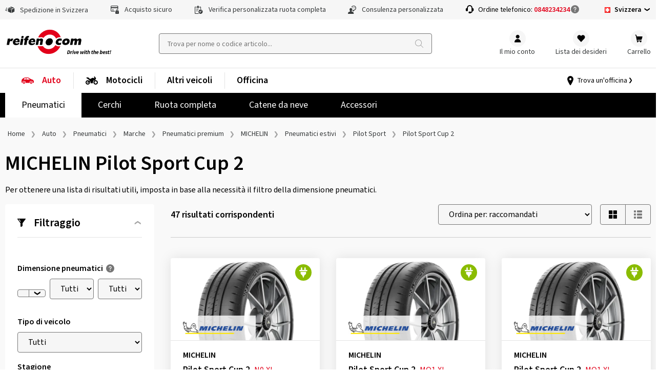

--- FILE ---
content_type: text/html; charset=utf-8
request_url: https://www.reifen.com/it-ch/auto/pneumatici/marche/pneumatici-premium/michelin/pneumatici-estivi/pilot-sport/pilot-sport-cup-2
body_size: 59904
content:

<!DOCTYPE html>
<html lang="it-CH" class=" shop_B2C">
<head>
<meta charset="UTF-8">
<meta name="robots" content="index,follow">
<meta property="og:url" content="https://www.reifen.com/it-ch/auto/pneumatici/marche/pneumatici-premium/michelin/pneumatici-estivi/pilot-sport/pilot-sport-cup-2" />
<meta property="og:image" content="" />
<meta property="og:title" content="MICHELIN Pilot Sport Cup 2 convenienti" />
<meta property="og:type" content="website">
<meta name="description" content="MICHELIN Pilot Sport Cup 2 su reifen.com: Prezzi imbattibili ✓ Ampia scelta ✓ Pagamenti flessibili ✓ Ottimo servizio">

<meta http-equiv="Content-type" content="text/html;charset=UTF-8">
<meta name="keywords" content="rubbex">
<meta name="viewport" content="width=device-width, initial-scale=1.0, maximum-scale=5.0, minimum-scale=1.0">
<meta name="format-detection" content="telephone=no">

	<link rel="canonical" href="https://www.reifen.com/it-ch/auto/pneumatici/marche/pneumatici-premium/michelin/pneumatici-estivi/pilot-sport/pilot-sport-cup-2" />
	<title>MICHELIN Pilot Sport Cup 2 convenienti (Svizzera)</title>
			<link rel="alternate" href="https://www.rubbex.com/en-be/car/tyres/brands/premium-tyres/michelin/summer-tyres/pilot-sport/pilot-sport-cup-2" hreflang="en-BE" />
			<link rel="alternate" href="https://www.rubbex.com/nl-be/auto/banden/merken/premium-banden/michelin/zomerbanden/pilot-sport/pilot-sport-cup-2" hreflang="nl-BE" />
			<link rel="alternate" href="https://www.rubbex.com/de-be/auto/reifen/marken/premiumreifen/michelin/sommerreifen/pilot-sport/pilot-sport-cup-2" hreflang="de-BE" />
			<link rel="alternate" href="https://www.rubbex.com/fr-be/voiture/pneus/marques/pneus-premium/michelin/pneus-ete/pilot-sport/pilot-sport-cup-2" hreflang="fr-BE" />
			<link rel="alternate" href="https://www.rubbex.com/fr-lu/voiture/pneus/marques/pneus-premium/michelin/pneus-ete/pilot-sport/pilot-sport-cup-2" hreflang="fr-LU" />
			<link rel="alternate" href="https://www.rubbex.com/de-lu/auto/reifen/marken/premiumreifen/michelin/sommerreifen/pilot-sport/pilot-sport-cup-2" hreflang="de-LU" />
			<link rel="alternate" href="https://www.rubbex.com/en-lu/car/tyres/brands/premium-tyres/michelin/summer-tyres/pilot-sport/pilot-sport-cup-2" hreflang="en-LU" />
			<link rel="alternate" href="https://www.rubbex.com/da-dk/bil/daek/maerker/premiumdaek/michelin/sommerdaek/pilot-sport/pilot-sport-cup-2" hreflang="da-DK" />
			<link rel="alternate" href="https://www.rubbex.com/en-dk/car/tyres/brands/premium-tyres/michelin/summer-tyres/pilot-sport/pilot-sport-cup-2" hreflang="en-DK" />
			<link rel="alternate" href="https://www.reifen.com/de-de/auto/reifen/marken/premiumreifen/michelin/sommerreifen/pilot-sport/pilot-sport-cup-2" hreflang="de-DE" />
			<link rel="alternate" href="https://www.reifen.com/en-de/car/tyres/brands/premium-tyres/michelin/summer-tyres/pilot-sport/pilot-sport-cup-2" hreflang="en-DE" />
			<link rel="alternate" href="https://www.reifen.com/de-at/auto/reifen/marken/premiumreifen/michelin/sommerreifen/pilot-sport/pilot-sport-cup-2" hreflang="de-AT" />
			<link rel="alternate" href="https://www.reifen.com/en-at/car/tyres/brands/premium-tyres/michelin/summer-tyres/pilot-sport/pilot-sport-cup-2" hreflang="en-AT" />
			<link rel="alternate" href="https://www.reifen.com/de-ch/auto/reifen/marken/premiumreifen/michelin/sommerreifen/pilot-sport/pilot-sport-cup-2" hreflang="de-CH" />
			<link rel="alternate" href="https://www.reifen.com/fr-ch/voiture/pneus/marques/pneus-premium/michelin/pneus-ete/pilot-sport/pilot-sport-cup-2" hreflang="fr-CH" />
			<link rel="alternate" href="https://www.reifen.com/it-ch/auto/pneumatici/marche/pneumatici-premium/michelin/pneumatici-estivi/pilot-sport/pilot-sport-cup-2" hreflang="it-CH" />
			<link rel="alternate" href="https://www.reifen.com/en-ch/car/tyres/brands/premium-tyres/michelin/summer-tyres/pilot-sport/pilot-sport-cup-2" hreflang="en-CH" />
<link rel="preload" href="https://content.rubbex.com/css/bundled.css" as="style" onload="this.onload=null;this.rel='stylesheet'" />
<link rel="preload" href="https://content.rubbex.com/css/bundled-small.css" as="style" onload="this.onload=null;this.rel='stylesheet'" media="screen and (min-width:0) and (max-width:991px)"/>
<link rel="preload" href="https://content.rubbex.com/css/bundled-large.css" as="style" onload="this.onload=null;this.rel='stylesheet'" media="screen and (min-width:992px)"/>

	

	<script>window.kameleoonQueue = window.kameleoonQueue || [];</script>
	<script type="text/plain" data-usercentrics="Kameleoon" src="//y7fqc8isr6.kameleoon.eu/kameleoon.js" async="" fetchpriority="high"></script>

	
	<link rel="preload" name="Source Sans Pro" as="font" weight="400" crossorigin="anonymous" type="font/woff2" href="/Themes/B2C/assets/font/source-sans-pro-v14-latin-regular.woff2">
	<link rel="preload" name="Source Sans Pro" as="font" weight="600" crossorigin="anonymous" type="font/woff2" href="/Themes/B2C/assets/font/source-sans-pro-v14-latin-600.woff2">
	<link rel="preload" name="icomoon" as="font" weight="normal" crossorigin="anonymous" type="font/woff2" href="/Themes/B2C/assets/font/icomoon.woff">
	<link href="/Themes/B2C/assets/css/critical-styles.css?v=53418" rel="stylesheet">
	<link href="/Themes/B2C/assets/css/rc-base.css?v=53418" rel="stylesheet">
	<link rel="preload" href="/Themes/B2C/assets/css/rc-base-async.css?v=53418" as="style">
	<link rel="preload" href="/Themes/B2C/assets/css/rc-footer.css?v=53418" as="style">
	<noscript><link rel="stylesheet" href="/Themes/B2C/assets/css/rc-base-async.css?v=53418"></noscript>
	<noscript><link rel="stylesheet" href="/Themes/B2C/assets/css/autocomplete.css?v=53418"></noscript>
	<noscript><link rel="stylesheet" href="/Themes/B2C/assets/css/languageselect.css?v=53418"></noscript>
	<noscript><link rel="stylesheet" href="/Themes/B2C/assets/css/rc-footer.css?v=53418"></noscript>
	<noscript><link rel="stylesheet" href="/Themes/B2C/assets/css/micromodal.css?v=53418"></noscript>
	<link rel="stylesheet" href="/Themes/B2C/assets/css/rc_print.css?v=53418" media="print" />


	<link rel="preconnect" href="//web.cmp.usercentrics.eu">
	<link rel="preconnect" href="//privacy-proxy.usercentrics.eu">

		<link rel="preconnect" href="//media.reifen.com">
		<link rel="preconnect" href="//images.reifen.com">
			<link rel="preconnect" href="//content.rubbex.com">
			<link rel="preload" href="//content.rubbex.com/css/bundled.css" as="style">
			<link rel="preload" href="//content.rubbex.com/css/bundled-large.css" as="style">

	<link rel="preload" href="//web.cmp.usercentrics.eu/ui/loader.js" as="script">
	<link rel="preload" href="//privacy-proxy.usercentrics.eu/latest/uc-block.bundle.js" as="script">
	<link rel="preload" href="/Themes/B2C/assets/js/lazysizes.js?v=53418" as="script">


	<script id="usercentrics-cmp" data-settings-id="5eR4mCcM5Bpgfw" src="https://web.cmp.usercentrics.eu/ui/loader.js" async></script>
	<script type="application/javascript" src=https://privacy-proxy.usercentrics.eu/latest/uc-block.bundle.js></script>
	<script>
		// (optional) additional configsfortheSmart Data Protector
		uc.blockOnly([
			'BJz7qNsdj-7', // YouTube is blocked
		]);
	</script>


	<script type="text/javascript">
		let initialUrl = '/it-ch/auto/pneumatici/marche/pneumatici-premium/michelin/pneumatici-estivi/pilot-sport/pilot-sport-cup-2';
		let globLanguage = 'it';
		const currentShopUrl = "/it-ch";
		const globalTitleStoreSearch = "Seleziona un'officina";
		const move_referrer = 'https://www.daekekspert.dk,https://www.123gomme.it,https://www.bonspneus.fr,https://www.pneuexperte.ch,https://www.reifenshop.at';
		const insuranceListBasic = '15369274,15369278';
		const insuranceListPremium = '15369282,15369286';
		const ntasshopid = '18';
		const enableAbeNoConditionsEasyMode = 'False';

		if (typeof CURRRENT_DECIMAL_SEPARATOR == 'undefined') {
			var CURRRENT_DECIMAL_SEPARATOR = ',';
		}

		//safari cache browser back bugfix //https://web.dev/bfcache/
		window.onpageshow = function (event) {
			if (event.persisted) {
				window.location.reload();
			}
		};

		// ConsenTool create dataLayer
		window.dataLayer = window.dataLayer || [];

		function gtag() { dataLayer.push(arguments); }

		// set „denied" as default for both ad and analytics storage,
		gtag('consent', 'default', {
			ad_user_data: 'denied',
			ad_personalization: 'denied',
			ad_storage: 'denied',
			analytics_storage: 'denied',
			functionality_storage: 'denied',
			personalization_storage: 'denied',
			securitry_storage: 'denied',
			wait_for_update: 2000 // milliseconds to wait for update
		});
		// Enable ads data redaction by default [optional]
		gtag('set', 'ads_data_redaction', true);
	</script>

	<!-- Google Tag Manager -->
	<script type="text/javascript">
		// Google Tag Manager
		(function (w, d, s, l, i) {
			w[l] = w[l] || [];
			w[l].push({
				'gtm.start': new Date().getTime(),
				event: 'gtm.js'
			});
			var f = d.getElementsByTagName(s)[0],
				j = d.createElement(s),
				dl = l != 'dataLayer' ? '&l=' + l : '';

			j.async = true;
			j.src = 'https://www.googletagmanager.com/gtm.js?id=' + i + dl;
			f.parentNode.insertBefore(j, f);

		})(window, document, 'script', 'dataLayer', 'GTM-K6CPNKF'); // set id from GTM

	</script>
	<!-- End Google Tag Manager -->
	<!-- Internal Traffic? -->
		<script type="text/javascript">
			dataLayer.push({ 'internalTraffic': 'false' });
			dataLayer.push({ 'pageType': 'category page' });
		</script>
	<!-- End Internal Traffic? -->

	

	
	<link rel="icon" type="image/x-icon" href="/favicon.ico">

	
		
	
	
	
	

	
	
	
	
	
	


	<script>
		let hsntsnVersion = 2;
	</script>
</head>
<body>


<script type="application/ld+json">
{
    "@context": "https://schema.org",
    "@graph": [
    {
        "@context": "https://schema.org",
        "@type": "Organization",
        "url": "https://www.reifen.com/it-ch",
        "logo": "https://images.reifen.com/relaunch/_nt-configurator/logos/Logo_reifencom+Slogan_en_black.svg",
        "name": "reifencom GmbH (Svizzera)", 
        "description": "Esperto di pneumatici e cerchi",
        "email": "info.ch@reifen.com",
        "telephone": "+41848234234",
        "address": {
                "@type": "PostalAddress",
                "extendedAddress": "c/o Frey Services",
                "streetAddress": "Eggstrasse 14f",
                "addressLocality": "Adliswil",
                "addressCountry": "CH",
                "postalCode": "8134 " 
        },
        "vatID": "CHE-203.874.166" 
    }
    ]
}
</script>

	<!-- Google Tag Manager (noscript) -->
	<noscript>
		<iframe src="https://www.googletagmanager.com/ns.html?id=GTM-K6CPNKF"
				height="0" width="0" style="display:none;visibility:hidden"></iframe>
	</noscript>
	<!-- End Google Tag Manager (noscript) -->

	<div class="page " id="top">

		






<header class="shop-header">
	<div class="shop-header__wrpusp">
		<ul class="shop-header__usp">
			<li><span class='icon-icon-general-ico-parcel-fast typo-18'></span> Spedizione in Svizzera</li>
			<li><span class='icon-icon-general-ico-card-secure typo-16'></span> Acquisto sicuro</li>
			<li><span class='icon-icon-general-ico-check-list typo-16'></span> Verifica personalizzata ruota completa</li>
			<li><span class='icon-icon-general-ico-personal-contact typo-16'></span> Consulenza personalizzata</li>
			<li class="shop-header__usp-hotline">Ordine telefonico: <a href='tel:+41848234234'>0848234234</a> <span class="infoblock" style="margin-left:-1px;top:2px" data-text="0,085 fr./min. da rete fissa"></span></li>
			

	<li class="shop-header__usp-language lazyload" data-lazycss="/Themes/B2C/assets/css/languageselect.css?v=53418">
		<div class="flx-center js-selectshop flx-nowrap">
						<img src="/images/flags/ch.png" alt="Svizzera" />
						<strong class="typo-black spcng-pl-xs flx-center flx-nowrap">
							Svizzera
							<span class="icon-icon-navigation-ico-chevron-down spcng-mr-0 spcng-ml-xxs"></span>
						</strong>
		</div>
	</li>



		</ul>
	</div>

	<div class="shop-header__top">
		<a href="/it-ch">
			<img class="shop-header__logo hide-mobile" src="//images.reifen.com/relaunch/_nt-configurator/logos/Logo_reifencom&#x2B;Slogan_en_black.svg" alt="reifen.com Logo" width="207" height="55">
			<img class="shop-header__logo hide-tablet-desktop lazyload" data-src="//images.reifen.com/relaunch/_nt-configurator/logos/Logo_reifencom.svg" alt="reifen.com Logo" width="130" height="45">
		</a>
		<label class="d-hide" for="autoComplete">nettec.label.suche</label>
<div class="shop-header__searchfield-wrap">
	<input 
		type="search" 
		class="shop-header__searchfield bg-color-lightgrey js-searchfield lazyload" 
		data-lazycss="/Themes/B2C/assets/css/autocomplete.css?v=53418"
		data-lazyjs="/Themes/B2C/assets/js/autocomplete.js?v=53418"
		placeholder="Trova per nome o codice articolo..." 
		id="autoComplete" 
		autocomplete="off" 
		data-url="/it-ch/search?q=" 
		data-noresult="Non abbiamo trovato prodotti adatti alla vostra ricerca." value="" />
	<div class="shop-header__searchfield-pseudoclick" onclick="document.location.href = '/it-ch/search?q=' + encodeURI(document.querySelector('.js-searchfield').value).replace('+', '%2b')"></div>
</div>


		<nav class="shop-header__usernavi">
			<a href="#" class="shop-header__usernavi_search js-togglesearch"><span>Trova </span></a>
			<a href="/it-ch/customerinfo/index" class="shop-header__usernavi_account js-usernavi"><span>Il mio conto</span></a>
			<a href="/it-ch/customerinfo/wishlist" class="shop-header__usernavi_wishlist js-wishlistbadge">
				<span>
					Lista dei desideri
				</span>
			</a>
			<a href="/it-ch/cart" class="shop-header__usernavi_cart js-cartbadge lazyload" data-lazyjs="/Themes/B2C/assets/js/cartbadge.js?v=53418">
				<span>
					Carrello
				</span>
			</a>
			<script type="text/template" class="js-headeraddcart">
				<span class="typo-greener"><span class="icon-icon-general-ico-check" style="position:relative;bottom:-3px"></span>Ottima scelta! <span class="typo-black">Aggiunto al carrello</span></span>
				<span class="-iskprinsurance">nettec.cartlayer.headline1.insurance.rim</span>
			</script>
			<a href="#" class="shop-header__usernavi_burger js-burgerbutton"><span></span></a>
			<a href="#" class="shop-header__usernavi_burgersearch js-burgerbuttonsearch"><span></span></a>
		</nav>
	</div>
	<div class="shop-header__wrpbottom js-mobilenavigation">
		<nav class="shop-header__bottom">

			
<ul class="shop-header__mainnavi">
		<li class=" -haschildren active -hasicon">

			<a href="/it-ch/auto" class="pw-Auto">
				<svg xmlns="http://www.w3.org/2000/svg" xmlns:v="https://vecta.io/nano" width="25" height="24"><path d="M18.812 13.524c1.318 0 2.386 1.069 2.386 2.387s-1.068 2.386-2.386 2.386-2.386-1.069-2.386-2.386 1.068-2.387 2.386-2.387zm-14.023 0a2.39 2.39 0 0 1 2.386 2.387 2.39 2.39 0 0 1-2.386 2.386c-1.318 0-2.386-1.069-2.386-2.386s1.068-2.387 2.386-2.387zm14.023 1.354c-.57 0-1.033.462-1.033 1.033s.463 1.032 1.033 1.032 1.033-.462 1.033-1.032-.462-1.033-1.033-1.033zm-14.023 0c-.57 0-1.033.462-1.033 1.033a1.03 1.03 0 0 0 1.033 1.032c.57 0 1.033-.462 1.033-1.032s-.463-1.033-1.033-1.033zM11.882 6c.974-.021 1.93.261 2.736.809l3.115 2.118a1.59 1.59 0 0 0 .38.19l2.327.786.501.17.5.168c1.423.48 2.406 1.782 2.48 3.282l.063 1.773a1.03 1.03 0 0 1-1.03 1.084h-1.016c.024-.155.048-.31.048-.47a3.18 3.18 0 0 0-3.174-3.175 3.18 3.18 0 0 0-3.174 3.174c0 .162.025.316.048.471H7.915c.023-.155.048-.31.048-.47a3.18 3.18 0 0 0-3.174-3.175 3.18 3.18 0 0 0-3.174 3.175c0 .162.024.316.047.471H1.58a1.58 1.58 0 0 1-1.578-1.632l.066-2.49a5.26 5.26 0 0 1 2.741-4.44l2.104-1.143a4.69 4.69 0 0 1 2.132-.567L11.882 6zM8.4 7.336H6.389a.46.46 0 0 0-.35.163L4.897 8.848a.46.46 0 0 0-.108.296v.453a.46.46 0 0 0 .459.459H8.4v-2.72zm4.169 0H9.448v2.72h5.934a.46.46 0 0 0 .248-.845l-2.813-1.802c-.074-.048-.16-.073-.247-.073z" fill-rule="evenodd" /></svg>Auto
					<span>Riepilogo</span>
			</a>
				<ul class="shop-header__mainnavi_sub">
						<li class=" -haschildren active">
							<a href="/it-ch/auto/pneumatici" class="pw-Pneumatici">
								Pneumatici
									<span>Riepilogo</span>
							</a>
								<div class="shop-header__mainnavi_flyout">
									<div class="shop-header__mainnavi_flyout-inner">
											<ul>
															<li class="-isprimary shop-header__mainnavi_flyout-headline ">
																<span class="-badge">Suggerimento</span>Configuratore di pneumatici
															</li>
														<li class="-isprimary">
																<a href="/it-ch/pneumatici/cfg" class="pw--nbsp-Ricerca-per-veicolo"> <svg xmlns="http://www.w3.org/2000/svg" xmlns:v="https://vecta.io/nano" width="25" height="24"><path d="M18.812 13.524c1.318 0 2.386 1.069 2.386 2.387s-1.068 2.386-2.386 2.386-2.386-1.069-2.386-2.386 1.068-2.387 2.386-2.387zm-14.023 0a2.39 2.39 0 0 1 2.386 2.387 2.39 2.39 0 0 1-2.386 2.386c-1.318 0-2.386-1.069-2.386-2.386s1.068-2.387 2.386-2.387zm14.023 1.354c-.57 0-1.033.462-1.033 1.033s.463 1.032 1.033 1.032 1.033-.462 1.033-1.032-.462-1.033-1.033-1.033zm-14.023 0c-.57 0-1.033.462-1.033 1.033a1.03 1.03 0 0 0 1.033 1.032c.57 0 1.033-.462 1.033-1.032s-.463-1.033-1.033-1.033zM11.882 6c.974-.021 1.93.261 2.736.809l3.115 2.118a1.59 1.59 0 0 0 .38.19l2.327.786.501.17.5.168c1.423.48 2.406 1.782 2.48 3.282l.063 1.773a1.03 1.03 0 0 1-1.03 1.084h-1.016c.024-.155.048-.31.048-.47a3.18 3.18 0 0 0-3.174-3.175 3.18 3.18 0 0 0-3.174 3.174c0 .162.025.316.048.471H7.915c.023-.155.048-.31.048-.47a3.18 3.18 0 0 0-3.174-3.175 3.18 3.18 0 0 0-3.174 3.175c0 .162.024.316.047.471H1.58a1.58 1.58 0 0 1-1.578-1.632l.066-2.49a5.26 5.26 0 0 1 2.741-4.44l2.104-1.143a4.69 4.69 0 0 1 2.132-.567L11.882 6zM8.4 7.336H6.389a.46.46 0 0 0-.35.163L4.897 8.848a.46.46 0 0 0-.108.296v.453a.46.46 0 0 0 .459.459H8.4v-2.72zm4.169 0H9.448v2.72h5.934a.46.46 0 0 0 .248-.845l-2.813-1.802c-.074-.048-.16-.073-.247-.073z" fill-rule="evenodd" /></svg>&nbsp;Ricerca per veicolo </a>
														</li>
															<li class="-isprimary shop-header__mainnavi_flyout-headline ">
																Per Stagione
															</li>
														<li class="-isprimary">
																<a href="/it-ch/auto/pneumatici/stagione/pneumatici-invernali" class="pw-Pneumatici-invernali"> Pneumatici invernali </a>
														</li>
														<li class="-isprimary">
																<a href="/it-ch/auto/pneumatici/stagione/pneumatici-per-tutte-le-stagioni" class="pw-Pneumatici-per-tutte-le-stagioni"> Pneumatici per tutte le stagioni </a>
														</li>
														<li class="-isprimary">
																<a href="/it-ch/auto/pneumatici/stagione/pneumatici-estivi" class="pw-Pneumatici-estivi"> Pneumatici estivi </a>
														</li>
											</ul>
											<ul>
															<li class="-isprimary shop-header__mainnavi_flyout-headline ">
																Per tipo di veicolo
															</li>
														<li class="-isprimary">
																<a href="/it-ch/auto/pneumatici/tipo-di-veicolo/autovettura" class="pw-Autovettura"> Autovettura </a>
														</li>
														<li class="-isprimary">
																<a href="/it-ch/auto/pneumatici/tipo-di-veicolo/4x4" class="pw-SUV---4x4"> SUV / 4x4 </a>
														</li>
														<li class="-isprimary">
																<a href="/it-ch/auto/pneumatici/tipo-di-veicolo/furgone" class="pw-Furgone"> Furgone </a>
														</li>
														<li class="-isprimary">
																<a href="/it-ch/auto/pneumatici/tipo-di-veicolo/auto-d-epoca" class="pw-Auto-d-epoca"> Auto d'epoca </a>
														</li>
											</ul>
											<ul>
															<li class=" shop-header__mainnavi_flyout-headline ">
																Per tipo di pneumatico
															</li>
														<li class="">
																<a href="/it-ch/info-suggerimenti/auto/pneumatici/pneumatici-da-drifting" class="pw-Pneumatici-da-drift"> Pneumatici da drift </a>
														</li>
											</ul>
											<ul>
															<li class=" shop-header__mainnavi_flyout-headline ">
																Pneumatici premium
															</li>
														<li class="">
																<a href="/it-ch/auto/pneumatici/marche/pneumatici-premium/bridgestone" class="pw-Bridgestone"> Bridgestone </a>
														</li>
														<li class="">
																<a href="/it-ch/auto/pneumatici/marche/pneumatici-premium/continental" class="pw-Continental"> Continental </a>
														</li>
														<li class="">
																<a href="/it-ch/auto/pneumatici/marche/pneumatici-premium/dunlop" class="pw-Dunlop"> Dunlop </a>
														</li>
														<li class="">
																<a href="/it-ch/auto/pneumatici/marche/pneumatici-premium/goodyear" class="pw-Goodyear"> Goodyear </a>
														</li>
														<li class="">
																<a href="/it-ch/auto/pneumatici/marche/pneumatici-premium/michelin" class="pw-MICHELIN"> MICHELIN </a>
														</li>
														<li class="">
																<a href="/it-ch/auto/pneumatici/marche/pneumatici-premium/pirelli" class="pw-Pirelli"> Pirelli </a>
														</li>
														<li class="">
																<a href="/it-ch/auto/pneumatici/marche/pneumatici-premium" class="pw--span--class--shop-header--mainnavi-flyout-more--Mostra-tutto--span-"> <span  class="shop-header__mainnavi_flyout-more">Mostra tutto</span> </a>
														</li>
											</ul>
											<ul>
															<li class=" shop-header__mainnavi_flyout-headline ">
																Pneumatici di marca
															</li>
														<li class="">
																<a href="/it-ch/auto/pneumatici/marche/pneumatici-di-marca/vredestein" class="pw-Vredestein"> Vredestein </a>
														</li>
														<li class="">
																<a href="/it-ch/auto/pneumatici/marche/pneumatici-di-marca/apollo" class="pw-Apollo"> Apollo </a>
														</li>
														<li class="">
																<a href="/it-ch/auto/pneumatici/marche/pneumatici-di-marca/barum" class="pw-Barum"> Barum </a>
														</li>
														<li class="">
																<a href="/it-ch/auto/pneumatici/marche/pneumatici-di-marca/hankook" class="pw-Hankook"> Hankook </a>
														</li>
														<li class="">
																<a href="/it-ch/auto/pneumatici/marche/pneumatici-di-marca/nexen" class="pw-Nexen"> Nexen </a>
														</li>
														<li class="">
																<a href="/it-ch/auto/pneumatici/marche/pneumatici-di-marca/semperit" class="pw-Semperit"> Semperit </a>
														</li>
														<li class="">
																<a href="/it-ch/auto/pneumatici/marche/pneumatici-di-marca/uniroyal" class="pw-Uniroyal"> Uniroyal </a>
														</li>
														<li class="">
																<a href="/it-ch/auto/pneumatici/marche/pneumatici-di-marca/yokohama" class="pw-Yokohama"> Yokohama </a>
														</li>
														<li class="">
																<a href="/it-ch/auto/pneumatici/marche/pneumatici-di-marca" class="pw--span--class--shop-header--mainnavi-flyout-more--Mostra-tutto--span-"> <span  class="shop-header__mainnavi_flyout-more">Mostra tutto</span> </a>
														</li>
											</ul>
											<ul>
															<li class=" shop-header__mainnavi_flyout-headline ">
																Pneumatici di qualità
															</li>
														<li class="">
																<a href="/it-ch/auto/pneumatici/marche/pneumatici-di-qualita/aptany" class="pw-Aptany"> Aptany </a>
														</li>
														<li class="">
																<a href="/it-ch/auto/pneumatici/marche/pneumatici-di-qualita/austone" class="pw-Austone"> Austone </a>
														</li>
														<li class="">
																<a href="/it-ch/auto/pneumatici/marche/pneumatici-di-qualita/imperial" class="pw-Imperial"> Imperial </a>
														</li>
														<li class="">
																<a href="/it-ch/auto/pneumatici/marche/pneumatici-di-qualita" class="pw--span--class--shop-header--mainnavi-flyout-more--Mostra-tutto--span-"> <span  class="shop-header__mainnavi_flyout-more">Mostra tutto</span> </a>
														</li>
											</ul>
											<ul>
															<li class=" shop-header__mainnavi_flyout-headline ">
																Informazioni utili
															</li>
														<li class="">
																<a href="/it-ch/info-suggerimenti/auto/pneumatici/test" class="pw-Test-pneumatici"> Test pneumatici </a>
														</li>
														<li class="">
																<a href="/it-ch/auto/pneumatici/top-ten" class="pw-Top-10"> Top 10 </a>
														</li>
														<li class="">
																<a href="/it-ch/info-suggerimenti/auto/pneumatici/numero-dot" class="pw-Numero-DOT"> Numero DOT </a>
														</li>
															<li class=" shop-header__mainnavi_flyout-headline -noborder">
																
															</li>
														<li class="">
																<a class="pw-----Reifenbezeichnungen--nur-in-deutsch----"> <!--Reifenbezeichnungen (nur in deutsch)--> </a>
														</li>
														<li class="">
																<a class="pw-----RDKS--nur-in-deutsch----"> <!--RDKS (nur in deutsch)--> </a>
														</li>
														<li class="">
																<a class="pw-----Reifendruck--nur-in-deutsch----"> <!--Reifendruck (nur in deutsch)--> </a>
														</li>
														<li class="">
																<a class="pw-----Wie-alt-d&#xFC;rfen-Reifen-sein---nur-in-deutsch----"> <!--Wie alt dürfen Reifen sein? (nur in deutsch)--> </a>
														</li>
														<li class="">
																<a class="pw-----Passende-Reifen-finden--nur-in-deutsch----"> <!--Passende Reifen finden (nur in deutsch)--> </a>
														</li>
														<li class="">
																<a class="pw-----Winterreifenpflicht--nur-in-deutsch-DE--AT--CH----"> <!--Winterreifenpflicht (nur in deutsch DE, AT, CH)--> </a>
														</li>
														<li class="">
																<a class="pw-----HSN-und-TSN---nur-in-deutsch-DE----"> <!--HSN und TSN  (nur in deutsch DE)--> </a>
														</li>
											</ul>
									</div>
								</div>
						</li>
						<li class=" -haschildren">
							<a href="/it-ch/auto/cerchioni" class="pw-Cerchi">
								Cerchi
									<span>Riepilogo</span>
							</a>
								<div class="shop-header__mainnavi_flyout">
									<div class="shop-header__mainnavi_flyout-inner">
											<ul>
															<li class="-isprimary shop-header__mainnavi_flyout-headline ">
																<span class="-badge">Suggerimento</span>Configuratore di cerchioni
															</li>
														<li class="-isprimary">
																<a href="/it-ch/cerchioni/cfg/alluminio" class="pw--nbsp-Ricerca-per-veicolo"> <svg xmlns="http://www.w3.org/2000/svg" xmlns:v="https://vecta.io/nano" width="25" height="24"><path d="M18.812 13.524c1.318 0 2.386 1.069 2.386 2.387s-1.068 2.386-2.386 2.386-2.386-1.069-2.386-2.386 1.068-2.387 2.386-2.387zm-14.023 0a2.39 2.39 0 0 1 2.386 2.387 2.39 2.39 0 0 1-2.386 2.386c-1.318 0-2.386-1.069-2.386-2.386s1.068-2.387 2.386-2.387zm14.023 1.354c-.57 0-1.033.462-1.033 1.033s.463 1.032 1.033 1.032 1.033-.462 1.033-1.032-.462-1.033-1.033-1.033zm-14.023 0c-.57 0-1.033.462-1.033 1.033a1.03 1.03 0 0 0 1.033 1.032c.57 0 1.033-.462 1.033-1.032s-.463-1.033-1.033-1.033zM11.882 6c.974-.021 1.93.261 2.736.809l3.115 2.118a1.59 1.59 0 0 0 .38.19l2.327.786.501.17.5.168c1.423.48 2.406 1.782 2.48 3.282l.063 1.773a1.03 1.03 0 0 1-1.03 1.084h-1.016c.024-.155.048-.31.048-.47a3.18 3.18 0 0 0-3.174-3.175 3.18 3.18 0 0 0-3.174 3.174c0 .162.025.316.048.471H7.915c.023-.155.048-.31.048-.47a3.18 3.18 0 0 0-3.174-3.175 3.18 3.18 0 0 0-3.174 3.175c0 .162.024.316.047.471H1.58a1.58 1.58 0 0 1-1.578-1.632l.066-2.49a5.26 5.26 0 0 1 2.741-4.44l2.104-1.143a4.69 4.69 0 0 1 2.132-.567L11.882 6zM8.4 7.336H6.389a.46.46 0 0 0-.35.163L4.897 8.848a.46.46 0 0 0-.108.296v.453a.46.46 0 0 0 .459.459H8.4v-2.72zm4.169 0H9.448v2.72h5.934a.46.46 0 0 0 .248-.845l-2.813-1.802c-.074-.048-.16-.073-.247-.073z" fill-rule="evenodd" /></svg>&nbsp;Ricerca per veicolo </a>
														</li>
															<li class="-isprimary shop-header__mainnavi_flyout-headline ">
																Elenco generale
															</li>
														<li class="-isprimary">
																<a href="/it-ch/auto/cerchioni/materiale/cerchioni-in-alluminio" class="pw-Cerchi-in-lega"> Cerchi in lega </a>
														</li>
														<li class="-isprimary">
																<a href="/it-ch/auto/cerchioni/materiale/cerchioni-in-acciaio" class="pw-Cerchi-in-acciaio"> Cerchi in acciaio  </a>
														</li>
											</ul>
											<ul>
															<li class=" shop-header__mainnavi_flyout-headline ">
																Marca
															</li>
														<li class="">
																<a href="/it-ch/auto/cerchioni/marche/2drv-wheelworld" class="pw-2DRV-by-Wheelworld"> 2DRV by Wheelworld </a>
														</li>
														<li class="">
																<a href="/it-ch/auto/cerchioni/marche/avus-racing" class="pw-Avus-Racing"> Avus Racing </a>
														</li>
														<li class="">
																<a href="/it-ch/auto/cerchioni/marche/borbet" class="pw-Borbet"> Borbet </a>
														</li>
														<li class="">
																<a href="/it-ch/auto/cerchioni/marche/cms" class="pw-CMS"> CMS </a>
														</li>
														<li class="">
																<a href="/it-ch/auto/cerchioni/marche/diewe-wheels" class="pw-Diewe-Wheels"> Diewe-Wheels </a>
														</li>
											</ul>
											<ul>
															<li class=" shop-header__mainnavi_flyout-headline ">
																Marca
															</li>
														<li class="">
																<a href="/it-ch/auto/cerchioni/marche/gmp" class="pw-GMP"> GMP </a>
														</li>
														<li class="">
																<a href="/it-ch/auto/cerchioni/marche/mam" class="pw-MAM"> MAM </a>
														</li>
														<li class="">
																<a href="/it-ch/auto/cerchioni/marche/oxigin" class="pw-Oxigin"> Oxigin </a>
														</li>
														<li class="">
																<a href="/it-ch/auto/cerchioni/marche/rial" class="pw-Rial"> Rial </a>
														</li>
														<li class="">
																<a href="/it-ch/auto/cerchioni/marche/tomason" class="pw-Tomason"> Tomason </a>
														</li>
														<li class="">
																<a href="/it-ch/auto/cerchioni/marche" class="pw--span--class--shop-header--mainnavi-flyout-more--Mostra-tutto--span-"> <span  class="shop-header__mainnavi_flyout-more">Mostra tutto</span> </a>
														</li>
											</ul>
											<ul>
															<li class=" shop-header__mainnavi_flyout-headline ">
																Per design razze
															</li>
														<li class="">
																<a href="/it-ch/auto/cerchioni/design/razze-incrociate" class="pw--img-data-src--https---content-rubbex-com-media-tinh4sa3-rim-cross-spoke-svg--width--24--height--24--class--lazyload---Razze-incrociate"> <img data-src="https://content.rubbex.com/media/tinh4sa3/rim_cross_spoke.svg" width="24" height="24" class="lazyload"> Razze incrociate 
 </a>
														</li>
														<li class="">
																<a href="/it-ch/auto/cerchioni/design/cerchione-a-razze" class="pw--img-class--lazyload--data-src--https---content-rubbex-com-media-ih1brxr5-rim-spoke-svg--width--24--height--24---Cerchio-a-razze"> <img class="lazyload" data-src="https://content.rubbex.com/media/ih1brxr5/rim_spoke.svg" width="24" height="24"> Cerchio a razze  </a>
														</li>
														<li class="">
																<a href="/it-ch/auto/cerchioni/design/cerchione-a-stella" class="pw--img-class--lazyload--data-src--https---content-rubbex-com-media-cmjlllkc-rim-star-svg--width--24--height--24---Cerchio-a-stella"> <img class="lazyload" data-src="https://content.rubbex.com/media/cmjlllkc/rim_star.svg" width="24" height="24"> Cerchio a stella </a>
														</li>
														<li class="">
																<a href="/it-ch/auto/cerchioni/design/razze-a-y" class="pw--img-class--lazyload--data-src--https---content-rubbex-com-media-bvjdgls5-rim-y-spoke-svg--width--24--height--24---Razze-a-Y"> <img class="lazyload" data-src="https://content.rubbex.com/media/bvjdgls5/rim_y_spoke.svg" width="24" height="24"> Razze a Y  </a>
														</li>
														<li class="">
																<a href="/it-ch/auto/cerchioni/design/cerchione-a-fori" class="pw--img-class--lazyload--data-src--https---content-rubbex-com-media-yi3lyakv-rim-hole-svg--width--24--height--24---Cerchio-a-fori"> <img class="lazyload" data-src="https://content.rubbex.com/media/yi3lyakv/rim_hole.svg" width="24" height="24"> Cerchio a fori  </a>
														</li>
														<li class="">
																<a href="/it-ch/auto/cerchioni/design/cerchione-monolitico" class="pw--img-class--lazyload--data-src--https---content-rubbex-com-media-tpunbqdk-rim-disc-svg--width--24--height--24---Cerchio-monolitico"> <img class="lazyload" data-src="https://content.rubbex.com/media/tpunbqdk/rim_disc.svg" width="24" height="24"> Cerchio monolitico </a>
														</li>
														<li class="">
																<a href="/it-ch/auto/cerchioni/design" class="pw--span--class--shop-header--mainnavi-flyout-more--Mostra-tutto--span-"> <span  class="shop-header__mainnavi_flyout-more">Mostra tutto</span> </a>
														</li>
											</ul>
											<ul>
															<li class=" shop-header__mainnavi_flyout-headline ">
																Dimensioni in pollici
															</li>
														<li class="">
																<a href="/it-ch/auto/cerchioni/dimensione-in-pollici/15-pollici" class="pw-15-pollice"> 15 pollice </a>
														</li>
														<li class="">
																<a href="/it-ch/auto/cerchioni/dimensione-in-pollici/16-pollici" class="pw-16-pollice"> 16 pollice </a>
														</li>
														<li class="">
																<a href="/it-ch/auto/cerchioni/dimensione-in-pollici/17-pollici" class="pw-17-pollice"> 17 pollice </a>
														</li>
														<li class="">
																<a href="/it-ch/auto/cerchioni/dimensione-in-pollici/18-pollici" class="pw-18-pollice"> 18 pollice </a>
														</li>
														<li class="">
																<a href="/it-ch/auto/cerchioni/dimensione-in-pollici/19-pollici" class="pw-19-pollice"> 19 pollice </a>
														</li>
														<li class="">
																<a href="/it-ch/auto/cerchioni/dimensione-in-pollici/20-pollici" class="pw-20-pollice"> 20 pollice </a>
														</li>
														<li class="">
																<a href="/it-ch/auto/cerchioni/dimensione-in-pollici/21-pollici" class="pw-21-pollice"> 21 pollice </a>
														</li>
														<li class="">
																<a href="/it-ch/auto/cerchioni/dimensione-in-pollici/22-pollici" class="pw-22-pollice"> 22 pollice </a>
														</li>
														<li class="">
																<a href="/it-ch/auto/cerchioni/dimensione-in-pollici" class="pw--span--class--shop-header--mainnavi-flyout-more--Mostra-tutto--span-"> <span  class="shop-header__mainnavi_flyout-more">Mostra tutto</span> </a>
														</li>
											</ul>
											<ul>
															<li class=" shop-header__mainnavi_flyout-headline -noborder">
																
															</li>
														<li class="">
																<a class="pw-----Welche-Felgen-darf-ich-fahren----"> <!--Welche Felgen darf ich fahren?--> </a>
														</li>
														<li class="">
																<a class="pw-----Felgenbezeichnungen-einfach-erkl&#xE4;rt---"> <!--Felgenbezeichnungen einfach erklärt--> </a>
														</li>
														<li class="">
																<a class="pw-----Einpresstiefe---"> <!--Einpresstiefe--> </a>
														</li>
														<li class="">
																<a class="pw-----Lochkreisdaten---"> <!--Lochkreisdaten--> </a>
														</li>
														<li class="">
																<a class="pw-----Felgenreinigung---"> <!--Felgenreinigung--> </a>
														</li>
														<li class="">
																<a class="pw-----Drehmoment-f&#xFC;r-Alufelgen---"> <!--Drehmoment für Alufelgen--> </a>
														</li>
											</ul>
									</div>
								</div>
						</li>
						<li class=" ">
							<a href="/it-ch/ruota-completa/cfg/alluminio" class="pw-Ruota-completa">
								Ruota completa
							</a>
						</li>
						<li class=" ">
							<a href="/it-ch/auto/catene-da-neve" class="pw-Catene-da-neve">
								Catene da neve
							</a>
						</li>
						<li class=" -haschildren">
							<a href="/it-ch/auto/accessori" class="pw-Accessori">
								Accessori
									<span>Riepilogo</span>
							</a>
								<div class="shop-header__mainnavi_flyout">
									<div class="shop-header__mainnavi_flyout-inner">
											<ul>
															<li class=" shop-header__mainnavi_flyout-headline ">
																Cerchi e pneumatici 
															</li>
														<li class="">
																<a href="/it-ch/auto/accessori/supporto-per-cerchioni" class="pw-Supporto-per-cerchioni"> Supporto per cerchioni </a>
														</li>
											</ul>
									</div>
								</div>
						</li>
				</ul>
		</li>
		<li class=" -haschildren -hasicon">

			<a href="/it-ch/motocicli" class="pw-Motocicli">
				<svg xmlns="http://www.w3.org/2000/svg" xmlns:v="https://vecta.io/nano" width="24" height="24"><path d="M16.755 4.192c.332-.285.834-.248 1.12.083l1.778 2.04c.762.875.836 2.154.18 3.11a2.51 2.51 0 0 1-1.444 1.021l.135-.041.436.94a4.26 4.26 0 0 1 .718-.06c2.375 0 4.307 1.932 4.307 4.307s-1.932 4.307-4.307 4.307-4.307-1.932-4.307-4.307c0-1.49.76-2.804 1.912-3.578l-.425-.915c-1.503.934-2.5 2.576-2.5 4.493v1.23c0 .3-.244.542-.543.542h-3.627c-.261 0-.473-.212-.473-.473v-1.356c0-.8-.175-1.577-.5-2.283l-.942.659a4.28 4.28 0 0 1 .341 1.68c0 2.376-1.932 4.308-4.307 4.308S0 17.967 0 15.592s1.932-4.307 4.307-4.307c1.13 0 2.159.437 2.928 1.15l.967-.675a5.45 5.45 0 0 0-.825-.708L5.856 9.991l-.791-.552L1.528 6.97c-.168-.117-.187-.358-.035-.504l.013-.012c.62-.592 1.5-.824 2.33-.615l2.073.524a1.82 1.82 0 0 1 1.338 1.396l.117.564 3.251.298c.318-1.09 1.885-1.917 3.528-1.917 1.223 0 2.18.459 2.685 1.142.327-.276.463-.739.305-1.164l-.552-1.491c-.19-.332-.116-.752.174-1zM4.307 13.29c-1.269 0-2.3 1.032-2.3 2.3s1.031 2.302 2.3 2.302 2.301-1.032 2.301-2.301a2.33 2.33 0 0 0-.05-.483L4.83 16.316c-.157.11-.337.163-.515.163a.9.9 0 0 1-.518-1.64l1.72-1.204c-.351-.218-.766-.344-1.21-.344zm15.371 0c-1.269 0-2.3 1.032-2.3 2.3s1.031 2.302 2.3 2.302 2.301-1.032 2.301-2.301-1.032-2.301-2.3-2.301z" fill-rule="evenodd" /></svg>Motocicli
					<span>Riepilogo</span>
			</a>
				<ul class="shop-header__mainnavi_sub">
						<li class=" -haschildren">
							<a href="/it-ch/motocicli/pneumatici-per-motocicli" class="pw-Pneumatici-per-motocicli">
								Pneumatici per motocicli
									<span>Riepilogo</span>
							</a>
								<div class="shop-header__mainnavi_flyout">
									<div class="shop-header__mainnavi_flyout-inner">
											<ul>
															<li class="-isprimary shop-header__mainnavi_flyout-headline ">
																<span class="-badge">Suggerimento</span>Ricerca pneumatici
															</li>
														<li class="-isprimary">
																<a href="/it-ch/motocicli/pneumatici-per-motocicli?model=" class="pw--nbsp-Per-modello-di-veicolo"> <svg xmlns="http://www.w3.org/2000/svg" xmlns:v="https://vecta.io/nano" width="24" height="24"><path d="M16.755 4.192c.332-.285.834-.248 1.12.083l1.778 2.04c.762.875.836 2.154.18 3.11a2.51 2.51 0 0 1-1.444 1.021l.135-.041.436.94a4.26 4.26 0 0 1 .718-.06c2.375 0 4.307 1.932 4.307 4.307s-1.932 4.307-4.307 4.307-4.307-1.932-4.307-4.307c0-1.49.76-2.804 1.912-3.578l-.425-.915c-1.503.934-2.5 2.576-2.5 4.493v1.23c0 .3-.244.542-.543.542h-3.627c-.261 0-.473-.212-.473-.473v-1.356c0-.8-.175-1.577-.5-2.283l-.942.659a4.28 4.28 0 0 1 .341 1.68c0 2.376-1.932 4.308-4.307 4.308S0 17.967 0 15.592s1.932-4.307 4.307-4.307c1.13 0 2.159.437 2.928 1.15l.967-.675a5.45 5.45 0 0 0-.825-.708L5.856 9.991l-.791-.552L1.528 6.97c-.168-.117-.187-.358-.035-.504l.013-.012c.62-.592 1.5-.824 2.33-.615l2.073.524a1.82 1.82 0 0 1 1.338 1.396l.117.564 3.251.298c.318-1.09 1.885-1.917 3.528-1.917 1.223 0 2.18.459 2.685 1.142.327-.276.463-.739.305-1.164l-.552-1.491c-.19-.332-.116-.752.174-1zM4.307 13.29c-1.269 0-2.3 1.032-2.3 2.3s1.031 2.302 2.3 2.302 2.301-1.032 2.301-2.301a2.33 2.33 0 0 0-.05-.483L4.83 16.316c-.157.11-.337.163-.515.163a.9.9 0 0 1-.518-1.64l1.72-1.204c-.351-.218-.766-.344-1.21-.344zm15.371 0c-1.269 0-2.3 1.032-2.3 2.3s1.031 2.302 2.3 2.302 2.301-1.032 2.301-2.301-1.032-2.301-2.3-2.301z" fill-rule="evenodd" /></svg>&nbsp;Per modello di veicolo </a>
														</li>
														<li class="">
																<a href="/it-ch/motocicli/pneumatici-per-motocicli" class="pw-Per-dimensione"> Per dimensione </a>
														</li>
											</ul>
											<ul>
															<li class=" shop-header__mainnavi_flyout-headline ">
																Per tipo di pneumatico
															</li>
														<li class="">
																<a href="/it-ch/motocicli/pneumatici-per-motocicli/tipologia/corsa-motociclismo" class="pw-Corse"> Corse </a>
														</li>
														<li class="">
																<a href="/it-ch/motocicli/pneumatici-per-motocicli/tipologia/quad-atv" class="pw-Quad-ATV"> Quad/ATV </a>
														</li>
														<li class="">
																<a href="/it-ch/motocicli/pneumatici-per-motocicli/tipologia/motocross" class="pw-Motocross"> Motocross </a>
														</li>
														<li class="">
																<a href="/it-ch/motocicli/pneumatici-per-motocicli/tipologia/supersport-sport-strada" class="pw-Supersport-su-strada"> Supersport su strada  </a>
														</li>
														<li class="">
																<a href="/it-ch/motocicli/pneumatici-per-motocicli/tipologia/enduro-offroad-strada" class="pw-Enduro-Offroad-Su-strada"> Enduro Offroad/Su strada  </a>
														</li>
														<li class="">
																<a href="/it-ch/motocicli/pneumatici-per-motocicli/tipologia/classici" class="pw-Classico"> Classico </a>
														</li>
											</ul>
											<ul>
															<li class=" shop-header__mainnavi_flyout-headline ">
																Pneumatici premium
															</li>
														<li class="">
																<a href="/it-ch/motocicli/pneumatici-per-motocicli/marche/pneumatici-premium/michelin" class="pw-MICHELIN"> MICHELIN </a>
														</li>
														<li class="">
																<a href="/it-ch/motocicli/pneumatici-per-motocicli/marche/pneumatici-premium/continental" class="pw-Continental"> Continental </a>
														</li>
														<li class="">
																<a href="/it-ch/motocicli/pneumatici-per-motocicli/marche/pneumatici-premium/metzeler" class="pw-Metzeler"> Metzeler </a>
														</li>
														<li class="">
																<a href="/it-ch/motocicli/pneumatici-per-motocicli/marche/pneumatici-premium/heidenau" class="pw-Heidenau"> Heidenau </a>
														</li>
														<li class="">
																<a href="/it-ch/motocicli/pneumatici-per-motocicli/marche/pneumatici-premium/pirelli" class="pw-Pirelli"> Pirelli </a>
														</li>
														<li class="">
																<a href="/it-ch/motocicli/pneumatici-per-motocicli/marche/pneumatici-premium/dunlop" class="pw-Dunlop"> Dunlop </a>
														</li>
														<li class="">
																<a href="/it-ch/motocicli/pneumatici-per-motocicli/marche/pneumatici-premium/bridgestone" class="pw-Bridgestone"> Bridgestone </a>
														</li>
											</ul>
											<ul>
															<li class=" shop-header__mainnavi_flyout-headline ">
																Pneumatici di marca
															</li>
														<li class="">
																<a href="/it-ch/motocicli/pneumatici-per-motocicli/marche/pneumatici-di-marca/maxxis" class="pw-MAXXIS"> MAXXIS </a>
														</li>
														<li class="">
																<a href="/it-ch/motocicli/pneumatici-per-motocicli/marche/pneumatici-di-marca/avon" class="pw-AVON"> AVON </a>
														</li>
														<li class="">
																<a href="/it-ch/motocicli/pneumatici-per-motocicli/marche/pneumatici-di-marca/irc" class="pw-IRC"> IRC </a>
														</li>
														<li class="">
																<a href="/it-ch/motocicli/pneumatici-per-motocicli/marche/pneumatici-di-marca/cheng-shin-cst" class="pw-CST--Cheng-Shin-"> CST (Cheng Shin) </a>
														</li>
											</ul>
											<ul>
															<li class=" shop-header__mainnavi_flyout-headline ">
																Informazioni utili
															</li>
														<li class="">
																<a href="/it-ch/info-suggerimenti/moto/pneumatici/tests" class="pw-Test-pneumatici"> Test pneumatici </a>
														</li>
														<li class="">
																<a href="/it-ch/motocicli/pneumatici-per-motocicli/top-ten" class="pw-Top-10"> Top 10 </a>
														</li>
															<li class=" shop-header__mainnavi_flyout-headline -noborder">
																
															</li>
														<li class="">
																<a class="pw-----Der-richtige-Reifendruck-beim-Motorrad---"> <!--Der richtige Reifendruck beim Motorrad--> </a>
														</li>
											</ul>
									</div>
								</div>
						</li>
						<li class=" -haschildren">
							<a href="/it-ch/motocicli/nastri-per-cerchioni" class="pw-Nastri-per-cerchioni">
								Nastri per cerchioni
									<span>Riepilogo</span>
							</a>
								<div class="shop-header__mainnavi_flyout">
									<div class="shop-header__mainnavi_flyout-inner">
											<ul>
															<li class=" shop-header__mainnavi_flyout-headline ">
																Dimensioni in pollici
															</li>
														<li class="">
																<a href="/it-ch/motocicli/nastri-per-cerchioni/dimensioni-in-pollici/15-pollici" class="pw-15-pollice"> 15 pollice </a>
														</li>
														<li class="">
																<a href="/it-ch/motocicli/nastri-per-cerchioni/dimensioni-in-pollici/16-pollici" class="pw-16-pollice"> 16 pollice </a>
														</li>
														<li class="">
																<a href="/it-ch/motocicli/nastri-per-cerchioni/dimensioni-in-pollici/17-pollici" class="pw-17-pollice"> 17 pollice </a>
														</li>
														<li class="">
																<a href="/it-ch/motocicli/nastri-per-cerchioni/dimensioni-in-pollici/18-pollici" class="pw-18-pollice"> 18 pollice </a>
														</li>
														<li class="">
																<a href="/it-ch/motocicli/nastri-per-cerchioni/dimensioni-in-pollici" class="pw--span--class--shop-header--mainnavi-flyout-more--Mostra-tutto--span-"> <span  class="shop-header__mainnavi_flyout-more">Mostra tutto</span> </a>
														</li>
											</ul>
											<ul>
															<li class=" shop-header__mainnavi_flyout-headline ">
																Marca
															</li>
														<li class="">
																<a href="/it-ch/motocicli/nastri-per-cerchioni/marche/heidenau" class="pw-Heidenau"> Heidenau </a>
														</li>
														<li class="">
																<a href="/it-ch/motocicli/nastri-per-cerchioni/marche/metzeler" class="pw-Metzeler"> Metzeler </a>
														</li>
														<li class="">
																<a href="/it-ch/motocicli/nastri-per-cerchioni/marche/michelin" class="pw-MICHELIN"> MICHELIN </a>
														</li>
														<li class="">
																<a href="/it-ch/motocicli/nastri-per-cerchioni/marche/pirelli" class="pw-Pirelli"> Pirelli </a>
														</li>
														<li class="">
																<a href="/it-ch/motocicli/nastri-per-cerchioni/marche" class="pw--span--class--shop-header--mainnavi-flyout-more--Mostra-tutto--span-"> <span  class="shop-header__mainnavi_flyout-more">Mostra tutto</span> </a>
														</li>
											</ul>
									</div>
								</div>
						</li>
						<li class=" -haschildren">
							<a href="/it-ch/motocicli/camere-d-aria-per-moto" class="pw-Camere-d-aria-per-moto">
								Camere d'aria per moto
									<span>Riepilogo</span>
							</a>
								<div class="shop-header__mainnavi_flyout">
									<div class="shop-header__mainnavi_flyout-inner">
											<ul>
															<li class=" shop-header__mainnavi_flyout-headline ">
																Dimensioni in pollici
															</li>
														<li class="">
																<a href="/it-ch/motocicli/camere-d-aria-per-moto/dimensioni-in-pollici/10-pollici" class="pw-10-pollice"> 10 pollice </a>
														</li>
														<li class="">
																<a href="/it-ch/motocicli/camere-d-aria-per-moto/dimensioni-in-pollici/15-pollici" class="pw-15-pollice"> 15 pollice </a>
														</li>
														<li class="">
																<a href="/it-ch/motocicli/camere-d-aria-per-moto/dimensioni-in-pollici/16-pollici" class="pw-16-pollice"> 16 pollice </a>
														</li>
														<li class="">
																<a href="/it-ch/motocicli/camere-d-aria-per-moto/dimensioni-in-pollici/17-pollici" class="pw-17-pollice"> 17 pollice </a>
														</li>
														<li class="">
																<a href="/it-ch/motocicli/camere-d-aria-per-moto/dimensioni-in-pollici/18-pollici" class="pw-18-pollice"> 18 pollice </a>
														</li>
														<li class="">
																<a href="/it-ch/motocicli/camere-d-aria-per-moto/dimensioni-in-pollici/19-pollici" class="pw-19-pollice"> 19 pollice </a>
														</li>
														<li class="">
																<a href="/it-ch/motocicli/camere-d-aria-per-moto/dimensioni-in-pollici/21-pollici" class="pw-21-pollice"> 21 pollice </a>
														</li>
														<li class="">
																<a href="/it-ch/motocicli/camere-d-aria-per-moto/dimensioni-in-pollici" class="pw--span--class--shop-header--mainnavi-flyout-more--Mostra-tutto--span-"> <span  class="shop-header__mainnavi_flyout-more">Mostra tutto</span> </a>
														</li>
											</ul>
											<ul>
															<li class=" shop-header__mainnavi_flyout-headline ">
																Marca
															</li>
														<li class="">
																<a href="/it-ch/motocicli/camere-d-aria-per-moto/marche/heidenau" class="pw-Heidenau"> Heidenau </a>
														</li>
														<li class="">
																<a href="/it-ch/motocicli/camere-d-aria-per-moto/marche/metzeler" class="pw-Metzeler"> Metzeler </a>
														</li>
														<li class="">
																<a href="/it-ch/motocicli/camere-d-aria-per-moto/marche/michelin" class="pw-MICHELIN"> MICHELIN </a>
														</li>
														<li class="">
																<a href="/it-ch/motocicli/camere-d-aria-per-moto/marche/pirelli" class="pw-Pirelli"> Pirelli </a>
														</li>
														<li class="">
																<a href="/it-ch/motocicli/camere-d-aria-per-moto/marche" class="pw--span--class--shop-header--mainnavi-flyout-more--Mostra-tutto--span-"> <span  class="shop-header__mainnavi_flyout-more">Mostra tutto</span> </a>
														</li>
											</ul>
									</div>
								</div>
						</li>
				</ul>
		</li>
		<li class=" -haschildren">

			<a href="/it-ch/altri-veicoli" class="pw-Altri-veicoli">
				Altri veicoli
					<span>Riepilogo</span>
			</a>
				<ul class="shop-header__mainnavi_sub">
						<li class=" -haschildren">
							<a href="/it-ch/motocicli/pneumatici-per-motocicli/tipologia/quad-atv" class="pw-Quad">
								Quad
									<span>Riepilogo</span>
							</a>
								<div class="shop-header__mainnavi_flyout">
									<div class="shop-header__mainnavi_flyout-inner">
											<ul>
															<li class=" shop-header__mainnavi_flyout-headline -noborder">
																
															</li>
														<li class="">
																<a href="/it-ch/motocicli/pneumatici-per-motocicli/tipologia/quad-atv" class="pw-Pneumatici-per-Quad-ATV"> Pneumatici per Quad/ATV </a>
														</li>
											</ul>
									</div>
								</div>
						</li>
				</ul>
		</li>
		<li class=" ">

			<a href="/it-ch/officina" class="pw-Officina">
				Officina
			</a>
		</li>
</ul>

				<div class="shop-header__bottom-inner">
					<a href="/it-ch/customerinfo/wishlist" class="shop-header__wishlist">
						Lista dei desideri
					</a>
					
		<a href="/it-ch/storeselect/mystore" class="shop-header__mystore" data-storeaddress="*">
			<span class="icon-icon-general-ico-marker-full typo-18"></span>
			Trova un'officina
			<span class="icon-icon-navigation-ico-chevron-right spcng-mr-0 hide-tablet"></span>
		</a>

			</div>
		</nav>
	</div>
</header>


<main class="shop-main " >


    <div class="wrp-alertwrapper js-alertwrapper">
        <div>
            <div class="js-alertwrapperhtml"></div>
            <img data-src="//images.reifen.com/relaunch/_nt-configurator/icons/icon-navigation-ico-close.svg" alt="Chiudi" class="lazyload js-alertwrapperclose" />
        </div>
    </div>



    <div class="shop-main__inner">

        



        




<link rel="stylesheet" href="/Themes/B2C/assets/css/umbraco-bootstrap.css?v=53418" />
<link rel="stylesheet" href="/Themes/B2C/assets/css/rc_productlist.css?v=53418" />
<link rel="stylesheet" href="/Themes/B2C/assets/css/rc__filterbar.css?v=53418" />
<link rel="stylesheet" href="/Themes/B2C/assets/css/rc__sortbar.css?v=53418" />
<div class="d-hide" data-defercss="/Themes/B2C/assets/css/rc_vehicle.css?v=53418"></div>
<div class="d-hide" data-defercss="/Themes/B2C/assets/css/nouislider.css?v=53418"></div>


<div class="usn">
	


        <div id="site">

            

                                <section class="breadcrumb-trail">
            <div class="container">
                <nav aria-label="Breadcrumb Navigation">
                    <ol class="breadcrumb" itemscope itemtype="http://schema.org/BreadcrumbList">
                                    <li class="breadcrumb-item" itemprop="itemListElement" itemscope itemtype="http://schema.org/ListItem"><a href="/it-ch" itemtype="http://schema.org/Thing" itemprop="item"><span itemprop="name"><i class="icon before"></i><span title="Svizzera">Home</span></span></a><meta itemprop="position" content="1" /></li>
                                    <li class="breadcrumb-item" itemprop="itemListElement" itemscope itemtype="http://schema.org/ListItem"><a href="/it-ch/auto" itemtype="http://schema.org/Thing" itemprop="item"><span itemprop="name"><i class="icon before"></i>Auto</span></a><meta itemprop="position" content="2" /></li>
                                    <li class="breadcrumb-item" itemprop="itemListElement" itemscope itemtype="http://schema.org/ListItem"><a href="/it-ch/auto/pneumatici" itemtype="http://schema.org/Thing" itemprop="item"><span itemprop="name"><i class="icon before"></i>Pneumatici</span></a><meta itemprop="position" content="3" /></li>
                                    <li class="breadcrumb-item" itemprop="itemListElement" itemscope itemtype="http://schema.org/ListItem"><a href="/it-ch/auto/pneumatici/marche" itemtype="http://schema.org/Thing" itemprop="item"><span itemprop="name"><i class="icon before"></i>Marche</span></a><meta itemprop="position" content="4" /></li>
                                    <li class="breadcrumb-item" itemprop="itemListElement" itemscope itemtype="http://schema.org/ListItem"><a href="/it-ch/auto/pneumatici/marche/pneumatici-premium" itemtype="http://schema.org/Thing" itemprop="item"><span itemprop="name"><i class="icon before"></i>Pneumatici premium</span></a><meta itemprop="position" content="5" /></li>
                                    <li class="breadcrumb-item" itemprop="itemListElement" itemscope itemtype="http://schema.org/ListItem"><a href="/it-ch/auto/pneumatici/marche/pneumatici-premium/michelin" itemtype="http://schema.org/Thing" itemprop="item"><span itemprop="name"><i class="icon before"></i>MICHELIN</span></a><meta itemprop="position" content="6" /></li>
                                    <li class="breadcrumb-item" itemprop="itemListElement" itemscope itemtype="http://schema.org/ListItem"><a href="/it-ch/auto/pneumatici/marche/pneumatici-premium/michelin/pneumatici-estivi" itemtype="http://schema.org/Thing" itemprop="item"><span itemprop="name"><i class="icon before"></i>Pneumatici estivi</span></a><meta itemprop="position" content="7" /></li>
                                    <li class="breadcrumb-item" itemprop="itemListElement" itemscope itemtype="http://schema.org/ListItem"><a href="/it-ch/auto/pneumatici/marche/pneumatici-premium/michelin/pneumatici-estivi/pilot-sport" itemtype="http://schema.org/Thing" itemprop="item"><span itemprop="name"><i class="icon before"></i>Pilot Sport</span></a><meta itemprop="position" content="8" /></li>

                                <li itemprop="itemListElement" itemscope itemtype="http://schema.org/ListItem" class="breadcrumb-item active" aria-current="page"><span itemprop="name"><i class="icon before"></i>Pilot Sport Cup 2</span><meta itemprop="position" content="9" /></li>

                    </ol>
                </nav>
            </div>
        </section>

            
            <main id="site-content">

                

                







    <section class="content component usn_cmp_text base-bg base-bg-solid  " >  

        <div class="component-inner">
                    <div class="container">




                <div class="info ">

        
        <div class="text base-text">
            <div class="info">
<div class="text base-text"><h1>MICHELIN Pilot Sport Cup 2</h1>
<div class="info">
<div class="text base-text">
<p>Per ottenere una lista di risultati utili, imposta in base alla necessità il filtro della dimensione pneumatici.</p></div>
</div>
</div>
</div>
        </div>


    </div>





                    </div>
        </div>
    </section>

    <section class="content component usn_cmp_code11 base-bg base-bg-solid  " >  

        <div class="component-inner">
                    <div class="container">




                

<div id="searchFilterAndList" data-initviewmode="grid" data-umbracourl="/auto/reifen?specs=627,15426,28834&amp;ntas=0">
	


<div class="gridl">
	<div class="gridl-meta">

			<!--TEMPLATE Count(47) *** DO NO REMOVE ***-->
		<div class="-ajaxfilterresult spcng-p-s spcng-p-0-tablet spcng-p-s-desktop bg-color-grey flex-center-start hide-desktop js-showfilterlayer spcng-mb-m">
			<strong class="spcng-mr-s">La tua selezione di pneumatici:</strong>
			<strong class="typo-red bg-icon-pen">
Tutti			</strong>
		</div>

		<div class="-ajaxfilterresult filterbar js-layerfilter hide-tablet">
			<div class="-scrollablemobile">
				<div class="-header toggle-next-element -nomobiletoggle">
					<span class="bg-icon-filter">Filtraggio</span>
				</div>
				<div class="-wrp-options">
						<div class="js-stockstatus spcng-mb-m">
							

						</div>

						
<label for="TyreWidth" class="selectcomponent-label -flx">Dimensione pneumatici <span class="infoblock" data-text="Puoi facilmente determinare tu stesso la misura corretta per il tuo acquisto di pneumatici. Le dimensioni degli pneumatici per i tuoi pneumatici estivi e invernali possono essere diverse. Pertanto, determinare la dimensione corretta degli pneumatici sugli pneumatici della rispettiva stagione. Tutte le informazioni necessarie di cui hai bisogno sono sugli pneumatici montati sul tuo veicolo. Le dimensioni corrette degli pneumatici sono anche memorizzate nella carta di circolazione del veicolo.&lt;br/&gt;&lt;br/&gt;&lt;img class=&#x27;img-responsive&#x27; src=&#x27;https://media.reifen.com/fileadmin/files/RC-Images/Info/reifen_searchbox.png&#x27; alt=&#x27;Dimensione pneumatici&#x27;&gt;&lt;br/&gt;Lo pneumatico mostrato nell&#x2019;immagine &#xE8; della dimensione &lt;b&gt;205 / 55 R 16&lt;/b&gt;, e ha l&#x2019;indice di carico &lt;b&gt;91&lt;/b&gt; e l&#x2019;indice di velocit&#xE0; &lt;b&gt;V&lt;/b&gt;."></span></label>
<div class="flx-center-between spcng-mb-s choices-smallpadding wrp-searchtyrebox3col">
	<div class="flx-grow spcng-mr-xs-desktop">
		<select id="TyreWidth" class="js-selectchoices spcng-mb-s js-filtertyre" onchange="_productlist.filterChanged()">
				<option value="0" selected="selected">Tutti</option>
				<option value="15631">4.5</option>
				<option value="15632">4.8</option>
				<option value="15633">5</option>
				<option value="15843">5.2</option>
				<option value="15845">5.5</option>
				<option value="15846">5.6</option>
				<option value="15847">5.9</option>
				<option value="15634">6</option>
				<option value="15848">6.4</option>
				<option value="15635">6.5</option>
				<option value="15636">6.7</option>
				<option value="15637">7</option>
				<option value="15638">7.5</option>
				<option value="15639">9.5</option>
				<option value="15642">12.5</option>
				<option value="15643">16.5</option>
				<option value="15644">17</option>
				<option value="15645">18.5</option>
				<option value="15646">20.5</option>
				<option value="15776">27</option>
				<option value="15777">28</option>
				<option value="15778">29</option>
				<option value="15779">30</option>
				<option value="15780">31</option>
				<option value="15781">32</option>
				<option value="15782">33</option>
				<option value="15783">35</option>
				<option value="15784">36</option>
				<option value="15785">37</option>
				<option value="15409">115</option>
				<option value="99">125</option>
				<option value="100">135</option>
				<option value="15647">140</option>
				<option value="101">145</option>
				<option value="102">155</option>
				<option value="103">165</option>
				<option value="104">175</option>
				<option value="105">185</option>
				<option value="106">195</option>
				<option value="107">205</option>
				<option value="108">215</option>
				<option value="109">225</option>
				<option value="110">235</option>
				<option value="111">245</option>
				<option value="112">255</option>
				<option value="113">265</option>
				<option value="114">275</option>
				<option value="115">285</option>
				<option value="116">295</option>
				<option value="117">305</option>
				<option value="118">315</option>
				<option value="119">325</option>
				<option value="120">335</option>
				<option value="121">345</option>
				<option value="122">355</option>
		</select>
	</div>

	<div class="flx-grow spcng-mr-xs-desktop">
		<label for="tyreCrossSelectList" class="d-hide">nettec.label.tyrecross</label>
		<select id="tyreCrossSelectList" class="js-selectchoices spcng-mb-s js-filtertyre" onchange="_productlist.filterChanged()">
				<option value="0" selected="selected">Tutti</option>
				<option value="124">30</option>
				<option value="125">35</option>
				<option value="126">40</option>
		</select>
	</div>
	<div class="flx-grow">
		<label for="tyreDiameterFilterItems" class="d-hide">nettec.label.tyrediameter</label>
		<select id="tyreDiameterFilterItems" class="js-selectchoices spcng-mb-s js-filtertyre" onchange="_productlist.filterChanged()">
				<option value="0" selected="selected">Tutti</option>
				<option value="143">19</option>
				<option value="144">20</option>
				<option value="145">21</option>
		</select>
	</div>
</div>

	<label class="selectcomponent-label" for="labelvehicletype">
		Tipo di veicolo
	</label>
	<select id="labelvehicletype" class="js-selectchoices spcng-mb-s js-filtertyre" onchange="_productlist.filterChanged()">
				<option value="0" selected="selected">Tutti</option>
				<option value="988">Autovettura</option>
	</select>

	<label class="selectcomponent-label" for="LabelTyreType">
		Stagione
	</label>
	<select id="LabelTyreType" class="js-selectchoices spcng-mb-s js-filtertyre" onchange="_productlist.filterChanged()">
				<option value="0">Tutti</option>
				<option value="15426" selected="selected">Pneumatici estivi</option>
	</select>

	<label class="selectcomponent-label -flx" for="LabelLoadIndexKey">
		Indice di carico <span class="infoblock" data-text="L&#x27;indice di carico &#xE8; indicato sul fianco del pneumatico come numero codificato. L&#x27;indice di carico (chiamato anche indice di carico o indice di capacit&#xE0; di carico) indica il carico massimo ammissibile per ogni pneumatico di un veicolo. Il montaggio di un pneumatico con un indice di carico pi&#xF9; alto (= numero maggiore) &#xE8; sempre consentito."></span>
	</label>
	<select id="LabelLoadIndexKey" class="js-selectchoices spcng-mb-s js-filtertyre" onchange="_productlist.filterChanged()">
				<option value="0" selected="selected">Tutti</option>
				<option value="54">90</option>
				<option value="55">91</option>
				<option value="57">93</option>
				<option value="59">95</option>
				<option value="60">96</option>
				<option value="61">97</option>
				<option value="62">98</option>
				<option value="63">99</option>
				<option value="13">100</option>
				<option value="14">101</option>
				<option value="15">102</option>
				<option value="16">103</option>
				<option value="17">104</option>
				<option value="18">105</option>
				<option value="19">106</option>
				<option value="21">108</option>
				<option value="22">109</option>
				<option value="24">111</option>
	</select>

	<label class="selectcomponent-label -flx" for="LabelTyreSpeedIndexKey">
		Indice di velocità <span class="infoblock" data-text="L&#x27;indice di velocit&#xE0; (chiamato anche indice di velocit&#xE0;) indica la velocit&#xE0; massima alla quale il pneumatico pu&#xF2; essere guidato, ovviamente possono essere utilizzati indici pi&#xF9; alti. Eccezione per i pneumatici invernali: &#xE8; consentito l&#x27;uso di pneumatici con un indice di velocit&#xE0; inferiore, a condizione che nel campo visivo del conducente sia apposto un adesivo chiaramente visibile con la velocit&#xE0; massima consentita degli pneumatici. In questo caso, il conducente non deve superare la velocit&#xE0; massima consentita."></span>
	</label>
	<select id="LabelTyreSpeedIndexKey" class="js-selectchoices spcng-mb-s js-filtertyre" onchange="_productlist.filterChanged()">
			<option value="0" selected="selected">Tutti</option>
			<option value="72">Y (fino 300 km/h)</option>
			<option value="28515">(Y) (oltre 300 km/h)</option>
	</select>

						

<div class="-subheader toggle-next-element">
	Marca
</div>
<div>
		<ul class="checkboxlist js-rimmanufacturer-list scrollable">

				<li data-searchterm="MICHELIN">
					<label class="-inlinetop">
						<input checked					   	type="checkbox"
					   	id="627"
					   	onclick="_productlist.filterChanged()"
					   	value="627"
							   class="spcng-mt-xxs js-filtertyre">
						<span class="flx-center">
							<span class="spcng-mr-xxs">MICHELIN</span>
						<span class="f-count spcng-pl-0" aria-hidden="true">(47)</span>
						</span>
					</label>
				</li>
		</ul>
</div>
							

<div class="-subheader toggle-next-element">
	Modello
</div>
<div>

	<input placeholder="Nome del profilo / modello" type="text" class="js-profile-term -smallheight spcng-mb-m wid100 bg-icon-search-right">
	
	<ul class="checkboxlist js-profile-list scrollable">
				<li data-searchterm="Pilot Sport Cup 2">
					<label class="-inlinetop">
						<input checked								type="checkbox"
								id="28834"
								name="RimBrandFilter0"
								onclick="_productlist.filterChanged()"
								value="28834"
							   class="spcng-mt-xxs js-filtertyre">
						<span class="flx-center">
							<span class="spcng-mr-xxs">Pilot Sport Cup 2</span>
						<span class="f-count spcng-pl-0" aria-hidden="true">(47)</span>
						</span>
					</label>
				</li>
				<li data-searchterm="4X4 O/R XZL">
					<label class="-inlinetop">
						<input 								type="checkbox"
								id="31464"
								name="RimBrandFilter0"
								onclick="_productlist.filterChanged()"
								value="31464"
							   class="spcng-mt-xxs js-filtertyre">
						<span class="flx-center">
							<span class="spcng-mr-xxs">4X4 O/R XZL</span>
						<span class="f-count spcng-pl-0" aria-hidden="true">(1)</span>
						</span>
					</label>
				</li>
				<li data-searchterm="Agilis &#x2B;">
					<label class="-inlinetop">
						<input 								type="checkbox"
								id="30560"
								name="RimBrandFilter0"
								onclick="_productlist.filterChanged()"
								value="30560"
							   class="spcng-mt-xxs js-filtertyre">
						<span class="flx-center">
							<span class="spcng-mr-xxs">Agilis &#x2B;</span>
						<span class="f-count spcng-pl-0" aria-hidden="true">(4)</span>
						</span>
					</label>
				</li>
				<li data-searchterm="Agilis 3">
					<label class="-inlinetop">
						<input 								type="checkbox"
								id="30559"
								name="RimBrandFilter0"
								onclick="_productlist.filterChanged()"
								value="30559"
							   class="spcng-mt-xxs js-filtertyre">
						<span class="flx-center">
							<span class="spcng-mr-xxs">Agilis 3</span>
						<span class="f-count spcng-pl-0" aria-hidden="true">(26)</span>
						</span>
					</label>
				</li>
				<li data-searchterm="Agilis Camping">
					<label class="-inlinetop">
						<input 								type="checkbox"
								id="30561"
								name="RimBrandFilter0"
								onclick="_productlist.filterChanged()"
								value="30561"
							   class="spcng-mt-xxs js-filtertyre">
						<span class="flx-center">
							<span class="spcng-mr-xxs">Agilis Camping</span>
						<span class="f-count spcng-pl-0" aria-hidden="true">(1)</span>
						</span>
					</label>
				</li>
				<li data-searchterm="CrossClimate 2 A/W">
					<label class="-inlinetop">
						<input 								type="checkbox"
								id="31979"
								name="RimBrandFilter0"
								onclick="_productlist.filterChanged()"
								value="31979"
							   class="spcng-mt-xxs js-filtertyre">
						<span class="flx-center">
							<span class="spcng-mr-xxs">CrossClimate 2 A/W</span>
						<span class="f-count spcng-pl-0" aria-hidden="true">(3)</span>
						</span>
					</label>
				</li>
				<li data-searchterm="E Primacy">
					<label class="-inlinetop">
						<input 								type="checkbox"
								id="28851"
								name="RimBrandFilter0"
								onclick="_productlist.filterChanged()"
								value="28851"
							   class="spcng-mt-xxs js-filtertyre">
						<span class="flx-center">
							<span class="spcng-mr-xxs">E Primacy</span>
						<span class="f-count spcng-pl-0" aria-hidden="true">(102)</span>
						</span>
					</label>
				</li>
				<li data-searchterm="E Primacy 2">
					<label class="-inlinetop">
						<input 								type="checkbox"
								id="44466"
								name="RimBrandFilter0"
								onclick="_productlist.filterChanged()"
								value="44466"
							   class="spcng-mt-xxs js-filtertyre">
						<span class="flx-center">
							<span class="spcng-mr-xxs">E Primacy 2</span>
						<span class="f-count spcng-pl-0" aria-hidden="true">(5)</span>
						</span>
					</label>
				</li>
				<li data-searchterm="E Primacy Selfseal">
					<label class="-inlinetop">
						<input 								type="checkbox"
								id="28862"
								name="RimBrandFilter0"
								onclick="_productlist.filterChanged()"
								value="28862"
							   class="spcng-mt-xxs js-filtertyre">
						<span class="flx-center">
							<span class="spcng-mr-xxs">E Primacy Selfseal</span>
						<span class="f-count spcng-pl-0" aria-hidden="true">(4)</span>
						</span>
					</label>
				</li>
				<li data-searchterm="Energy Saver">
					<label class="-inlinetop">
						<input 								type="checkbox"
								id="28864"
								name="RimBrandFilter0"
								onclick="_productlist.filterChanged()"
								value="28864"
							   class="spcng-mt-xxs js-filtertyre">
						<span class="flx-center">
							<span class="spcng-mr-xxs">Energy Saver</span>
						<span class="f-count spcng-pl-0" aria-hidden="true">(2)</span>
						</span>
					</label>
				</li>
				<li data-searchterm="Energy Saver &#x2B;">
					<label class="-inlinetop">
						<input 								type="checkbox"
								id="28858"
								name="RimBrandFilter0"
								onclick="_productlist.filterChanged()"
								value="28858"
							   class="spcng-mt-xxs js-filtertyre">
						<span class="flx-center">
							<span class="spcng-mr-xxs">Energy Saver &#x2B;</span>
						<span class="f-count spcng-pl-0" aria-hidden="true">(10)</span>
						</span>
					</label>
				</li>
				<li data-searchterm="Latitude Cross">
					<label class="-inlinetop">
						<input 								type="checkbox"
								id="31455"
								name="RimBrandFilter0"
								onclick="_productlist.filterChanged()"
								value="31455"
							   class="spcng-mt-xxs js-filtertyre">
						<span class="flx-center">
							<span class="spcng-mr-xxs">Latitude Cross</span>
						<span class="f-count spcng-pl-0" aria-hidden="true">(15)</span>
						</span>
					</label>
				</li>
				<li data-searchterm="Latitude Sport">
					<label class="-inlinetop">
						<input 								type="checkbox"
								id="31458"
								name="RimBrandFilter0"
								onclick="_productlist.filterChanged()"
								value="31458"
							   class="spcng-mt-xxs js-filtertyre">
						<span class="flx-center">
							<span class="spcng-mr-xxs">Latitude Sport</span>
						<span class="f-count spcng-pl-0" aria-hidden="true">(6)</span>
						</span>
					</label>
				</li>
				<li data-searchterm="Latitude Sport 3">
					<label class="-inlinetop">
						<input 								type="checkbox"
								id="30974"
								name="RimBrandFilter0"
								onclick="_productlist.filterChanged()"
								value="30974"
							   class="spcng-mt-xxs js-filtertyre">
						<span class="flx-center">
							<span class="spcng-mr-xxs">Latitude Sport 3</span>
						<span class="f-count spcng-pl-0" aria-hidden="true">(48)</span>
						</span>
					</label>
				</li>
				<li data-searchterm="Latitude Sport 3 EMT">
					<label class="-inlinetop">
						<input 								type="checkbox"
								id="49504"
								name="RimBrandFilter0"
								onclick="_productlist.filterChanged()"
								value="49504"
							   class="spcng-mt-xxs js-filtertyre">
						<span class="flx-center">
							<span class="spcng-mr-xxs">Latitude Sport 3 EMT</span>
						<span class="f-count spcng-pl-0" aria-hidden="true">(1)</span>
						</span>
					</label>
				</li>
				<li data-searchterm="Latitude Sport 3 ZP">
					<label class="-inlinetop">
						<input 								type="checkbox"
								id="31460"
								name="RimBrandFilter0"
								onclick="_productlist.filterChanged()"
								value="31460"
							   class="spcng-mt-xxs js-filtertyre">
						<span class="flx-center">
							<span class="spcng-mr-xxs">Latitude Sport 3 ZP</span>
						<span class="f-count spcng-pl-0" aria-hidden="true">(9)</span>
						</span>
					</label>
				</li>
				<li data-searchterm="Latitude Tour HP">
					<label class="-inlinetop">
						<input 								type="checkbox"
								id="31454"
								name="RimBrandFilter0"
								onclick="_productlist.filterChanged()"
								value="31454"
							   class="spcng-mt-xxs js-filtertyre">
						<span class="flx-center">
							<span class="spcng-mr-xxs">Latitude Tour HP</span>
						<span class="f-count spcng-pl-0" aria-hidden="true">(21)</span>
						</span>
					</label>
				</li>
				<li data-searchterm="Latitude Tour HP Selfseal">
					<label class="-inlinetop">
						<input 								type="checkbox"
								id="31463"
								name="RimBrandFilter0"
								onclick="_productlist.filterChanged()"
								value="31463"
							   class="spcng-mt-xxs js-filtertyre">
						<span class="flx-center">
							<span class="spcng-mr-xxs">Latitude Tour HP Selfseal</span>
						<span class="f-count spcng-pl-0" aria-hidden="true">(1)</span>
						</span>
					</label>
				</li>
				<li data-searchterm="LTX A/T 2">
					<label class="-inlinetop">
						<input 								type="checkbox"
								id="48490"
								name="RimBrandFilter0"
								onclick="_productlist.filterChanged()"
								value="48490"
							   class="spcng-mt-xxs js-filtertyre">
						<span class="flx-center">
							<span class="spcng-mr-xxs">LTX A/T 2</span>
						<span class="f-count spcng-pl-0" aria-hidden="true">(1)</span>
						</span>
					</label>
				</li>
				<li data-searchterm="LTX Trail">
					<label class="-inlinetop">
						<input 								type="checkbox"
								id="46691"
								name="RimBrandFilter0"
								onclick="_productlist.filterChanged()"
								value="46691"
							   class="spcng-mt-xxs js-filtertyre">
						<span class="flx-center">
							<span class="spcng-mr-xxs">LTX Trail</span>
						<span class="f-count spcng-pl-0" aria-hidden="true">(1)</span>
						</span>
					</label>
				</li>
				<li data-searchterm="Pilot Exalto PE2">
					<label class="-inlinetop">
						<input 								type="checkbox"
								id="28867"
								name="RimBrandFilter0"
								onclick="_productlist.filterChanged()"
								value="28867"
							   class="spcng-mt-xxs js-filtertyre">
						<span class="flx-center">
							<span class="spcng-mr-xxs">Pilot Exalto PE2</span>
						<span class="f-count spcng-pl-0" aria-hidden="true">(2)</span>
						</span>
					</label>
				</li>
				<li data-searchterm="Pilot Sport 3">
					<label class="-inlinetop">
						<input 								type="checkbox"
								id="28842"
								name="RimBrandFilter0"
								onclick="_productlist.filterChanged()"
								value="28842"
							   class="spcng-mt-xxs js-filtertyre">
						<span class="flx-center">
							<span class="spcng-mr-xxs">Pilot Sport 3</span>
						<span class="f-count spcng-pl-0" aria-hidden="true">(16)</span>
						</span>
					</label>
				</li>
				<li data-searchterm="Pilot Sport 3 ZP">
					<label class="-inlinetop">
						<input 								type="checkbox"
								id="28859"
								name="RimBrandFilter0"
								onclick="_productlist.filterChanged()"
								value="28859"
							   class="spcng-mt-xxs js-filtertyre">
						<span class="flx-center">
							<span class="spcng-mr-xxs">Pilot Sport 3 ZP</span>
						<span class="f-count spcng-pl-0" aria-hidden="true">(3)</span>
						</span>
					</label>
				</li>
				<li data-searchterm="Pilot Sport 4">
					<label class="-inlinetop">
						<input 								type="checkbox"
								id="28830"
								name="RimBrandFilter0"
								onclick="_productlist.filterChanged()"
								value="28830"
							   class="spcng-mt-xxs js-filtertyre">
						<span class="flx-center">
							<span class="spcng-mr-xxs">Pilot Sport 4</span>
						<span class="f-count spcng-pl-0" aria-hidden="true">(66)</span>
						</span>
					</label>
				</li>
				<li data-searchterm="Pilot Sport 4 EMT">
					<label class="-inlinetop">
						<input 								type="checkbox"
								id="48491"
								name="RimBrandFilter0"
								onclick="_productlist.filterChanged()"
								value="48491"
							   class="spcng-mt-xxs js-filtertyre">
						<span class="flx-center">
							<span class="spcng-mr-xxs">Pilot Sport 4 EMT</span>
						<span class="f-count spcng-pl-0" aria-hidden="true">(5)</span>
						</span>
					</label>
				</li>
				<li data-searchterm="Pilot Sport 4 SUV">
					<label class="-inlinetop">
						<input 								type="checkbox"
								id="28854"
								name="RimBrandFilter0"
								onclick="_productlist.filterChanged()"
								value="28854"
							   class="spcng-mt-xxs js-filtertyre">
						<span class="flx-center">
							<span class="spcng-mr-xxs">Pilot Sport 4 SUV</span>
						<span class="f-count spcng-pl-0" aria-hidden="true">(107)</span>
						</span>
					</label>
				</li>
				<li data-searchterm="Pilot Sport 4 SUV EMT">
					<label class="-inlinetop">
						<input 								type="checkbox"
								id="48482"
								name="RimBrandFilter0"
								onclick="_productlist.filterChanged()"
								value="48482"
							   class="spcng-mt-xxs js-filtertyre">
						<span class="flx-center">
							<span class="spcng-mr-xxs">Pilot Sport 4 SUV EMT</span>
						<span class="f-count spcng-pl-0" aria-hidden="true">(6)</span>
						</span>
					</label>
				</li>
				<li data-searchterm="Pilot Sport 4 SUV ZP">
					<label class="-inlinetop">
						<input 								type="checkbox"
								id="30849"
								name="RimBrandFilter0"
								onclick="_productlist.filterChanged()"
								value="30849"
							   class="spcng-mt-xxs js-filtertyre">
						<span class="flx-center">
							<span class="spcng-mr-xxs">Pilot Sport 4 SUV ZP</span>
						<span class="f-count spcng-pl-0" aria-hidden="true">(12)</span>
						</span>
					</label>
				</li>
				<li data-searchterm="Pilot Sport 4 ZP">
					<label class="-inlinetop">
						<input 								type="checkbox"
								id="28841"
								name="RimBrandFilter0"
								onclick="_productlist.filterChanged()"
								value="28841"
							   class="spcng-mt-xxs js-filtertyre">
						<span class="flx-center">
							<span class="spcng-mr-xxs">Pilot Sport 4 ZP</span>
						<span class="f-count spcng-pl-0" aria-hidden="true">(19)</span>
						</span>
					</label>
				</li>
				<li data-searchterm="Pilot Sport 4S">
					<label class="-inlinetop">
						<input 								type="checkbox"
								id="28831"
								name="RimBrandFilter0"
								onclick="_productlist.filterChanged()"
								value="28831"
							   class="spcng-mt-xxs js-filtertyre">
						<span class="flx-center">
							<span class="spcng-mr-xxs">Pilot Sport 4S</span>
						<span class="f-count spcng-pl-0" aria-hidden="true">(203)</span>
						</span>
					</label>
				</li>
				<li data-searchterm="Pilot Sport 4S Selfseal">
					<label class="-inlinetop">
						<input 								type="checkbox"
								id="35522"
								name="RimBrandFilter0"
								onclick="_productlist.filterChanged()"
								value="35522"
							   class="spcng-mt-xxs js-filtertyre">
						<span class="flx-center">
							<span class="spcng-mr-xxs">Pilot Sport 4S Selfseal</span>
						<span class="f-count spcng-pl-0" aria-hidden="true">(1)</span>
						</span>
					</label>
				</li>
				<li data-searchterm="Pilot Sport 4S ZP">
					<label class="-inlinetop">
						<input 								type="checkbox"
								id="28845"
								name="RimBrandFilter0"
								onclick="_productlist.filterChanged()"
								value="28845"
							   class="spcng-mt-xxs js-filtertyre">
						<span class="flx-center">
							<span class="spcng-mr-xxs">Pilot Sport 4S ZP</span>
						<span class="f-count spcng-pl-0" aria-hidden="true">(7)</span>
						</span>
					</label>
				</li>
				<li data-searchterm="Pilot Sport 5">
					<label class="-inlinetop">
						<input 								type="checkbox"
								id="28855"
								name="RimBrandFilter0"
								onclick="_productlist.filterChanged()"
								value="28855"
							   class="spcng-mt-xxs js-filtertyre">
						<span class="flx-center">
							<span class="spcng-mr-xxs">Pilot Sport 5</span>
						<span class="f-count spcng-pl-0" aria-hidden="true">(68)</span>
						</span>
					</label>
				</li>
				<li data-searchterm="Pilot Sport 5 Energy">
					<label class="-inlinetop">
						<input 								type="checkbox"
								id="49502"
								name="RimBrandFilter0"
								onclick="_productlist.filterChanged()"
								value="49502"
							   class="spcng-mt-xxs js-filtertyre">
						<span class="flx-center">
							<span class="spcng-mr-xxs">Pilot Sport 5 Energy</span>
						<span class="f-count spcng-pl-0" aria-hidden="true">(9)</span>
						</span>
					</label>
				</li>
				<li data-searchterm="Pilot Sport A/S 3">
					<label class="-inlinetop">
						<input 								type="checkbox"
								id="29423"
								name="RimBrandFilter0"
								onclick="_productlist.filterChanged()"
								value="29423"
							   class="spcng-mt-xxs js-filtertyre">
						<span class="flx-center">
							<span class="spcng-mr-xxs">Pilot Sport A/S 3</span>
						<span class="f-count spcng-pl-0" aria-hidden="true">(1)</span>
						</span>
					</label>
				</li>
				<li data-searchterm="Pilot Sport A/S 4">
					<label class="-inlinetop">
						<input 								type="checkbox"
								id="36457"
								name="RimBrandFilter0"
								onclick="_productlist.filterChanged()"
								value="36457"
							   class="spcng-mt-xxs js-filtertyre">
						<span class="flx-center">
							<span class="spcng-mr-xxs">Pilot Sport A/S 4</span>
						<span class="f-count spcng-pl-0" aria-hidden="true">(11)</span>
						</span>
					</label>
				</li>
				<li data-searchterm="Pilot Sport Cup 2 Connect">
					<label class="-inlinetop">
						<input 								type="checkbox"
								id="28850"
								name="RimBrandFilter0"
								onclick="_productlist.filterChanged()"
								value="28850"
							   class="spcng-mt-xxs js-filtertyre">
						<span class="flx-center">
							<span class="spcng-mr-xxs">Pilot Sport Cup 2 Connect</span>
						<span class="f-count spcng-pl-0" aria-hidden="true">(48)</span>
						</span>
					</label>
				</li>
				<li data-searchterm="Pilot Sport Cup 2 R">
					<label class="-inlinetop">
						<input 								type="checkbox"
								id="28861"
								name="RimBrandFilter0"
								onclick="_productlist.filterChanged()"
								value="28861"
							   class="spcng-mt-xxs js-filtertyre">
						<span class="flx-center">
							<span class="spcng-mr-xxs">Pilot Sport Cup 2 R</span>
						<span class="f-count spcng-pl-0" aria-hidden="true">(22)</span>
						</span>
					</label>
				</li>
				<li data-searchterm="Pilot Sport Cup 2 R Connect">
					<label class="-inlinetop">
						<input 								type="checkbox"
								id="28856"
								name="RimBrandFilter0"
								onclick="_productlist.filterChanged()"
								value="28856"
							   class="spcng-mt-xxs js-filtertyre">
						<span class="flx-center">
							<span class="spcng-mr-xxs">Pilot Sport Cup 2 R Connect</span>
						<span class="f-count spcng-pl-0" aria-hidden="true">(15)</span>
						</span>
					</label>
				</li>
				<li data-searchterm="Pilot Sport Cup 2 R ZP">
					<label class="-inlinetop">
						<input 								type="checkbox"
								id="28863"
								name="RimBrandFilter0"
								onclick="_productlist.filterChanged()"
								value="28863"
							   class="spcng-mt-xxs js-filtertyre">
						<span class="flx-center">
							<span class="spcng-mr-xxs">Pilot Sport Cup 2 R ZP</span>
						<span class="f-count spcng-pl-0" aria-hidden="true">(2)</span>
						</span>
					</label>
				</li>
				<li data-searchterm="Pilot sport EV">
					<label class="-inlinetop">
						<input 								type="checkbox"
								id="29346"
								name="RimBrandFilter0"
								onclick="_productlist.filterChanged()"
								value="29346"
							   class="spcng-mt-xxs js-filtertyre">
						<span class="flx-center">
							<span class="spcng-mr-xxs">Pilot sport EV</span>
						<span class="f-count spcng-pl-0" aria-hidden="true">(1)</span>
						</span>
					</label>
				</li>
				<li data-searchterm="Pilot Sport EV">
					<label class="-inlinetop">
						<input 								type="checkbox"
								id="28852"
								name="RimBrandFilter0"
								onclick="_productlist.filterChanged()"
								value="28852"
							   class="spcng-mt-xxs js-filtertyre">
						<span class="flx-center">
							<span class="spcng-mr-xxs">Pilot Sport EV</span>
						<span class="f-count spcng-pl-0" aria-hidden="true">(55)</span>
						</span>
					</label>
				</li>
				<li data-searchterm="Pilot Sport EV Selfseal">
					<label class="-inlinetop">
						<input 								type="checkbox"
								id="39154"
								name="RimBrandFilter0"
								onclick="_productlist.filterChanged()"
								value="39154"
							   class="spcng-mt-xxs js-filtertyre">
						<span class="flx-center">
							<span class="spcng-mr-xxs">Pilot Sport EV Selfseal</span>
						<span class="f-count spcng-pl-0" aria-hidden="true">(1)</span>
						</span>
					</label>
				</li>
				<li data-searchterm="Pilot Sport PS2">
					<label class="-inlinetop">
						<input 								type="checkbox"
								id="28844"
								name="RimBrandFilter0"
								onclick="_productlist.filterChanged()"
								value="28844"
							   class="spcng-mt-xxs js-filtertyre">
						<span class="flx-center">
							<span class="spcng-mr-xxs">Pilot Sport PS2</span>
						<span class="f-count spcng-pl-0" aria-hidden="true">(20)</span>
						</span>
					</label>
				</li>
				<li data-searchterm="Pilot Sport S 5">
					<label class="-inlinetop">
						<input 								type="checkbox"
								id="38674"
								name="RimBrandFilter0"
								onclick="_productlist.filterChanged()"
								value="38674"
							   class="spcng-mt-xxs js-filtertyre">
						<span class="flx-center">
							<span class="spcng-mr-xxs">Pilot Sport S 5</span>
						<span class="f-count spcng-pl-0" aria-hidden="true">(21)</span>
						</span>
					</label>
				</li>
				<li data-searchterm="Pilot Super Sport">
					<label class="-inlinetop">
						<input 								type="checkbox"
								id="28828"
								name="RimBrandFilter0"
								onclick="_productlist.filterChanged()"
								value="28828"
							   class="spcng-mt-xxs js-filtertyre">
						<span class="flx-center">
							<span class="spcng-mr-xxs">Pilot Super Sport</span>
						<span class="f-count spcng-pl-0" aria-hidden="true">(54)</span>
						</span>
					</label>
				</li>
				<li data-searchterm="Pilot Super Sport K3">
					<label class="-inlinetop">
						<input 								type="checkbox"
								id="28870"
								name="RimBrandFilter0"
								onclick="_productlist.filterChanged()"
								value="28870"
							   class="spcng-mt-xxs js-filtertyre">
						<span class="flx-center">
							<span class="spcng-mr-xxs">Pilot Super Sport K3</span>
						<span class="f-count spcng-pl-0" aria-hidden="true">(1)</span>
						</span>
					</label>
				</li>
				<li data-searchterm="Pilot Super Sport Selfseal">
					<label class="-inlinetop">
						<input 								type="checkbox"
								id="28869"
								name="RimBrandFilter0"
								onclick="_productlist.filterChanged()"
								value="28869"
							   class="spcng-mt-xxs js-filtertyre">
						<span class="flx-center">
							<span class="spcng-mr-xxs">Pilot Super Sport Selfseal</span>
						<span class="f-count spcng-pl-0" aria-hidden="true">(1)</span>
						</span>
					</label>
				</li>
				<li data-searchterm="Pilot Super Sport ZP">
					<label class="-inlinetop">
						<input 								type="checkbox"
								id="28866"
								name="RimBrandFilter0"
								onclick="_productlist.filterChanged()"
								value="28866"
							   class="spcng-mt-xxs js-filtertyre">
						<span class="flx-center">
							<span class="spcng-mr-xxs">Pilot Super Sport ZP</span>
						<span class="f-count spcng-pl-0" aria-hidden="true">(10)</span>
						</span>
					</label>
				</li>
				<li data-searchterm="Primacy 3">
					<label class="-inlinetop">
						<input 								type="checkbox"
								id="28829"
								name="RimBrandFilter0"
								onclick="_productlist.filterChanged()"
								value="28829"
							   class="spcng-mt-xxs js-filtertyre">
						<span class="flx-center">
							<span class="spcng-mr-xxs">Primacy 3</span>
						<span class="f-count spcng-pl-0" aria-hidden="true">(23)</span>
						</span>
					</label>
				</li>
				<li data-searchterm="Primacy 3 Selfseal">
					<label class="-inlinetop">
						<input 								type="checkbox"
								id="28865"
								name="RimBrandFilter0"
								onclick="_productlist.filterChanged()"
								value="28865"
							   class="spcng-mt-xxs js-filtertyre">
						<span class="flx-center">
							<span class="spcng-mr-xxs">Primacy 3 Selfseal</span>
						<span class="f-count spcng-pl-0" aria-hidden="true">(1)</span>
						</span>
					</label>
				</li>
				<li data-searchterm="Primacy 3 ZP">
					<label class="-inlinetop">
						<input 								type="checkbox"
								id="28836"
								name="RimBrandFilter0"
								onclick="_productlist.filterChanged()"
								value="28836"
							   class="spcng-mt-xxs js-filtertyre">
						<span class="flx-center">
							<span class="spcng-mr-xxs">Primacy 3 ZP</span>
						<span class="f-count spcng-pl-0" aria-hidden="true">(25)</span>
						</span>
					</label>
				</li>
				<li data-searchterm="Primacy 4">
					<label class="-inlinetop">
						<input 								type="checkbox"
								id="28838"
								name="RimBrandFilter0"
								onclick="_productlist.filterChanged()"
								value="28838"
							   class="spcng-mt-xxs js-filtertyre">
						<span class="flx-center">
							<span class="spcng-mr-xxs">Primacy 4</span>
						<span class="f-count spcng-pl-0" aria-hidden="true">(85)</span>
						</span>
					</label>
				</li>
				<li data-searchterm="Primacy 4 SUV">
					<label class="-inlinetop">
						<input 								type="checkbox"
								id="31462"
								name="RimBrandFilter0"
								onclick="_productlist.filterChanged()"
								value="31462"
							   class="spcng-mt-xxs js-filtertyre">
						<span class="flx-center">
							<span class="spcng-mr-xxs">Primacy 4 SUV</span>
						<span class="f-count spcng-pl-0" aria-hidden="true">(1)</span>
						</span>
					</label>
				</li>
				<li data-searchterm="Primacy 4 ZP">
					<label class="-inlinetop">
						<input 								type="checkbox"
								id="28847"
								name="RimBrandFilter0"
								onclick="_productlist.filterChanged()"
								value="28847"
							   class="spcng-mt-xxs js-filtertyre">
						<span class="flx-center">
							<span class="spcng-mr-xxs">Primacy 4 ZP</span>
						<span class="f-count spcng-pl-0" aria-hidden="true">(4)</span>
						</span>
					</label>
				</li>
				<li data-searchterm="Primacy 4&#x2B;">
					<label class="-inlinetop">
						<input 								type="checkbox"
								id="28853"
								name="RimBrandFilter0"
								onclick="_productlist.filterChanged()"
								value="28853"
							   class="spcng-mt-xxs js-filtertyre">
						<span class="flx-center">
							<span class="spcng-mr-xxs">Primacy 4&#x2B;</span>
						<span class="f-count spcng-pl-0" aria-hidden="true">(70)</span>
						</span>
					</label>
				</li>
				<li data-searchterm="Primacy 5">
					<label class="-inlinetop">
						<input 								type="checkbox"
								id="47583"
								name="RimBrandFilter0"
								onclick="_productlist.filterChanged()"
								value="47583"
							   class="spcng-mt-xxs js-filtertyre">
						<span class="flx-center">
							<span class="spcng-mr-xxs">Primacy 5</span>
						<span class="f-count spcng-pl-0" aria-hidden="true">(119)</span>
						</span>
					</label>
				</li>
				<li data-searchterm="Primacy 5 Energy">
					<label class="-inlinetop">
						<input 								type="checkbox"
								id="48814"
								name="RimBrandFilter0"
								onclick="_productlist.filterChanged()"
								value="48814"
							   class="spcng-mt-xxs js-filtertyre">
						<span class="flx-center">
							<span class="spcng-mr-xxs">Primacy 5 Energy</span>
						<span class="f-count spcng-pl-0" aria-hidden="true">(25)</span>
						</span>
					</label>
				</li>
				<li data-searchterm="Primacy A/S">
					<label class="-inlinetop">
						<input 								type="checkbox"
								id="30885"
								name="RimBrandFilter0"
								onclick="_productlist.filterChanged()"
								value="30885"
							   class="spcng-mt-xxs js-filtertyre">
						<span class="flx-center">
							<span class="spcng-mr-xxs">Primacy A/S</span>
						<span class="f-count spcng-pl-0" aria-hidden="true">(1)</span>
						</span>
					</label>
				</li>
				<li data-searchterm="Primacy All Season">
					<label class="-inlinetop">
						<input 								type="checkbox"
								id="45307"
								name="RimBrandFilter0"
								onclick="_productlist.filterChanged()"
								value="45307"
							   class="spcng-mt-xxs js-filtertyre">
						<span class="flx-center">
							<span class="spcng-mr-xxs">Primacy All Season</span>
						<span class="f-count spcng-pl-0" aria-hidden="true">(9)</span>
						</span>
					</label>
				</li>
				<li data-searchterm="Primacy HP">
					<label class="-inlinetop">
						<input 								type="checkbox"
								id="28868"
								name="RimBrandFilter0"
								onclick="_productlist.filterChanged()"
								value="28868"
							   class="spcng-mt-xxs js-filtertyre">
						<span class="flx-center">
							<span class="spcng-mr-xxs">Primacy HP</span>
						<span class="f-count spcng-pl-0" aria-hidden="true">(2)</span>
						</span>
					</label>
				</li>
				<li data-searchterm="Primacy LTX">
					<label class="-inlinetop">
						<input 								type="checkbox"
								id="45670"
								name="RimBrandFilter0"
								onclick="_productlist.filterChanged()"
								value="45670"
							   class="spcng-mt-xxs js-filtertyre">
						<span class="flx-center">
							<span class="spcng-mr-xxs">Primacy LTX</span>
						<span class="f-count spcng-pl-0" aria-hidden="true">(1)</span>
						</span>
					</label>
				</li>
				<li data-searchterm="Primacy Tour A/S">
					<label class="-inlinetop">
						<input 								type="checkbox"
								id="48505"
								name="RimBrandFilter0"
								onclick="_productlist.filterChanged()"
								value="48505"
							   class="spcng-mt-xxs js-filtertyre">
						<span class="flx-center">
							<span class="spcng-mr-xxs">Primacy Tour A/S</span>
						<span class="f-count spcng-pl-0" aria-hidden="true">(2)</span>
						</span>
					</label>
				</li>
				<li data-searchterm="Primacy XC">
					<label class="-inlinetop">
						<input 								type="checkbox"
								id="47747"
								name="RimBrandFilter0"
								onclick="_productlist.filterChanged()"
								value="47747"
							   class="spcng-mt-xxs js-filtertyre">
						<span class="flx-center">
							<span class="spcng-mr-xxs">Primacy XC</span>
						<span class="f-count spcng-pl-0" aria-hidden="true">(1)</span>
						</span>
					</label>
				</li>
				<li data-searchterm="X">
					<label class="-inlinetop">
						<input 								type="checkbox"
								id="39056"
								name="RimBrandFilter0"
								onclick="_productlist.filterChanged()"
								value="39056"
							   class="spcng-mt-xxs js-filtertyre">
						<span class="flx-center">
							<span class="spcng-mr-xxs">X</span>
						<span class="f-count spcng-pl-0" aria-hidden="true">(1)</span>
						</span>
					</label>
				</li>
				<li data-searchterm="XZX Oldtimer">
					<label class="-inlinetop">
						<input 								type="checkbox"
								id="32438"
								name="RimBrandFilter0"
								onclick="_productlist.filterChanged()"
								value="32438"
							   class="spcng-mt-xxs js-filtertyre">
						<span class="flx-center">
							<span class="spcng-mr-xxs">XZX Oldtimer</span>
						<span class="f-count spcng-pl-0" aria-hidden="true">(1)</span>
						</span>
					</label>
				</li>
	</ul>

</div>

						
<div class="-subheader toggle-next-element">
	Categoria di prezzo
</div>
<div>
	<ul class="checkboxlist">
			<li>
				<label class="-inlinetop">
					<input id="6" type="checkbox" value="6"
						   onchange="_productlist.filterChanged()"  class="spcng-mt-xxs js-filtertyre">
					<span class="flx-center">
						<span class="spcng-mr-xxs">Pneumatici premium</span>
						<span class="f-count spcng-pl-0" aria-hidden="true">(47)</span>
					</span>
				</label>
			</li>
	</ul>
</div>

						

<div class="-subheader toggle-next-element">
	Primo equipaggiamento (OEM)<span class="infoblock" data-text="Gli pneumatici Original Equipment Manufacturer (OEM) sono sviluppati in stretta collaborazione tra un produttore di automobili e l&#x27;industria dei pneumatici. Il risultato sono pneumatici perfettamente abbinati al veicolo, per una sicurezza e un&#x27;esperienza di guida ottimali. Questi pneumatici presentano un marchio OEM sul fianco, ad es. B. &#x27;MO&#x27; per Mercedes-Benz, e sono omologati (approvati) dal costruttore del veicolo. Naturalmente, questi pneumatici possono essere utilizzati anche su altri veicoli."></span>
</div>
<div>

	<label for="NgConfiguratorFilterOEMPlaceholder" class="js-oem-term -smallheight spcng-mb-m wid100 ">Ottimizzato per...</label>

	<select id="NgConfiguratorFilterOEMPlaceholder" class="js-selectchoices spcng-mb-s js-filtertyre" onchange="_productlist.filterChanged()">
			<option value="" selected="selected">Tutti</option>
					<option value="29002">Aston Martin <span class="f-count">(2)</span></option>
					<option value="28791">Audi <span class="f-count">(2)</span></option>
					<option value="28825">BMW <span class="f-count">(3)</span></option>
					<option value="28837">Ferrari <span class="f-count">(5)</span></option>
					<option value="28807">Mercedes <span class="f-count">(11)</span></option>
					<option value="28832">Porsche <span class="f-count">(21)</span></option>
	</select>
</div>

						
							
<div class="-subheader toggle-next-element">
	Prezzo
</div>
<div class="spcng-pr-xs spcng-pr-0-desktop">
	<div id="FilterPriceRangeSlider" class="js-range-slider-price"
		 data-skin="square"
		 data-type="double"
		 data-min="189"
		 data-max="674"
		 data-from="189"
		 data-to="674">
	</div>
	<div class="flx-center-between spcng-pt-s">
		<label class="hide-element" for="RimPriceSliderValueMin">von</label>
		<input type="text" class="slider-min typo-footnote"  value="189" id="RimPriceSliderValueMin" readonly />
		<label class="hide-element" for="RimPriceSliderValueMax">bis</label>
		<input type="text" class="slider-max typo-footnote"  value="674" id="RimPriceSliderValueMax" readonly />
	</div>
</div>

						

<div class="-subheader toggle-next-element">
	Recensione
</div>
<div>
	<ul class="checkboxlist">
			<li>
				<label class="-inlinetop">
					<input id="44457" type="radio" value="44457" name="rating"
						   class="spcng-mt-xxs js-filter-productrating js-filtertyre" onclick="_productlist.filterChanged()"
						   aria-label="5 Sterne"
						   disabled	>
					<span class="flx-center">
						<span class="spcng-mr-xxs">
							<span class="rating-stars">
									<span class="icon-icon-general-ico-star-filled"></span>
									<span class="icon-icon-general-ico-star-filled"></span>
									<span class="icon-icon-general-ico-star-filled"></span>
									<span class="icon-icon-general-ico-star-filled"></span>
									<span class="icon-icon-general-ico-star-filled"></span>
							</span>
						</span>
						<span class="f-count spcng-pl-0" aria-hidden="true">(0)</span>
					</span>
				</label>
			</li>
			<li>
				<label class="-inlinetop">
					<input id="44456" type="radio" value="44456" name="rating"
						   class="spcng-mt-xxs js-filter-productrating js-filtertyre" onclick="_productlist.filterChanged()"
						   aria-label="4 Sterne e pi&#xF9;"
						   	>
					<span class="flx-center">
						<span class="spcng-mr-xxs">
							<span class="rating-stars">
									<span class="icon-icon-general-ico-star-filled"></span>
									<span class="icon-icon-general-ico-star-filled"></span>
									<span class="icon-icon-general-ico-star-filled"></span>
									<span class="icon-icon-general-ico-star-filled"></span>
									<span class="icon-icon-general-ico-star"></span>
							</span>
						</span>
							<span class="spcng-pr-xxs">e più</span>
						<span class="f-count spcng-pl-0" aria-hidden="true">(47)</span>
					</span>
				</label>
			</li>
			<li>
				<label class="-inlinetop">
					<input id="44455" type="radio" value="44455" name="rating"
						   class="spcng-mt-xxs js-filter-productrating js-filtertyre" onclick="_productlist.filterChanged()"
						   aria-label="3 Sterne e pi&#xF9;"
						   	>
					<span class="flx-center">
						<span class="spcng-mr-xxs">
							<span class="rating-stars">
									<span class="icon-icon-general-ico-star-filled"></span>
									<span class="icon-icon-general-ico-star-filled"></span>
									<span class="icon-icon-general-ico-star-filled"></span>
									<span class="icon-icon-general-ico-star"></span>
									<span class="icon-icon-general-ico-star"></span>
							</span>
						</span>
							<span class="spcng-pr-xxs">e più</span>
						<span class="f-count spcng-pl-0" aria-hidden="true">(47)</span>
					</span>
				</label>
			</li>
			<li>
				<label class="-inlinetop">
					<input id="44454" type="radio" value="44454" name="rating"
						   class="spcng-mt-xxs js-filter-productrating js-filtertyre" onclick="_productlist.filterChanged()"
						   aria-label="2 Sterne e pi&#xF9;"
						   	>
					<span class="flx-center">
						<span class="spcng-mr-xxs">
							<span class="rating-stars">
									<span class="icon-icon-general-ico-star-filled"></span>
									<span class="icon-icon-general-ico-star-filled"></span>
									<span class="icon-icon-general-ico-star"></span>
									<span class="icon-icon-general-ico-star"></span>
									<span class="icon-icon-general-ico-star"></span>
							</span>
						</span>
							<span class="spcng-pr-xxs">e più</span>
						<span class="f-count spcng-pl-0" aria-hidden="true">(47)</span>
					</span>
				</label>
			</li>
			<li>
				<label class="-inlinetop">
					<input id="44453" type="radio" value="44453" name="rating"
						   class="spcng-mt-xxs js-filter-productrating js-filtertyre" onclick="_productlist.filterChanged()"
						   aria-label="1 Stern e pi&#xF9;"
						   	>
					<span class="flx-center">
						<span class="spcng-mr-xxs">
							<span class="rating-stars">
									<span class="icon-icon-general-ico-star-filled"></span>
									<span class="icon-icon-general-ico-star"></span>
									<span class="icon-icon-general-ico-star"></span>
									<span class="icon-icon-general-ico-star"></span>
									<span class="icon-icon-general-ico-star"></span>
							</span>
						</span>
							<span class="spcng-pr-xxs">e più</span>
						<span class="f-count spcng-pl-0" aria-hidden="true">(47)</span>
					</span>
				</label>
			</li>
			<li>
				<label class="-inlinetop">
					<input id="44452" type="radio" value=" " checked="checked" name="rating"
						   class="spcng-mt-xxs js-filter-productrating js-filtertyre" onclick="_productlist.filterChanged()"
						   aria-label="Tutti i recensioni"
						   	>
					<span class="flx-center">
						<span class="spcng-mr-xxs">
							<span class="rating-stars">
									<span class="-normal">Tutti i recensioni</span>
							</span>
						</span>
						<span class="f-count spcng-pl-0" aria-hidden="true">(47)</span>
					</span>
				</label>
			</li>
	</ul>
</div>
						

<div class="-subheader toggle-next-element">
	Caratteristiche
</div>
<div>
	<ul class="checkboxlist">
			<li>
				<label class="-inlinetop" data-cmykey="Reinforced">
					<input 
						   id="189" type="checkbox" value="189" class="spcng-mt-xxs js-filtertyre" onclick="filterChanged(event)">
					<span>
						<span class="spcng-mr-xxs">
							Rinforzato
						</span>
						<span class="f-count spcng-pl-0" aria-hidden="true">(44)</span>
						<span class="infoblock spcng-ml-xxs spcng-mr-0" data-text="Designazione su pneumatici con una capacit&#xE0; di carico particolarmente elevata (ad es. Per piccoli furgoni, minibus, furgoni, fuoristrada, auto veloci con pneumatici a V). Anche in questo caso il fattore decisivo &#xE8; il numero di indice di carico corrispondentemente pi&#xF9; alto. I pneumatici rinforzati di una certa dimensione richiedono anche una pressione di gonfiaggio maggiore rispetto alla versione standard del pneumatico." aria-hidden="true"></span>
					</span>
				</label>
			</li>
			<li>
				<label class="-inlinetop" data-cmykey="electrovehicle">
					<input 
						   id="38978" type="checkbox" value="38978" class="spcng-mt-xxs js-filtertyre" onclick="filterChanged(event)">
					<span>
						<span class="spcng-mr-xxs">
							Raccomandati per veicoli elettrici
						</span>
						<span class="f-count spcng-pl-0" aria-hidden="true">(47)</span>
						<span class="infoblock spcng-ml-xxs spcng-mr-0" data-text="I produttori hanno ottimizzato questi pneumatici in modo specifico per i requisiti dei veicoli elettrici e ibridi." aria-hidden="true"></span>
					</span>
				</label>
			</li>
			<li>
				<label class="-inlinetop" data-cmykey="Felgenschutzleiste">
					<input 
						   id="44273" type="checkbox" value="44273" class="spcng-mt-xxs js-filtertyre" onclick="filterChanged(event)">
					<span>
						<span class="spcng-mr-xxs">
							Bordino salvacerchio
						</span>
						<span class="f-count spcng-pl-0" aria-hidden="true">(7)</span>
						<span class="infoblock spcng-ml-xxs spcng-mr-0" data-text="I produttori di pneumatici utilizzano diverse abbreviazioni per il bordino salvacerchio, come p. es. FL, FR, FP, FSL, MFS, ML e RPB." aria-hidden="true"></span>
					</span>
				</label>
			</li>
	</ul>
</div>


						<div class="-subheader toggle-next-element">
	Consumo del carburante<span class="infoblock" data-text="Il consumo di carburante dipende dalla resistenza al rotolamento degli pneumatici, dal veicolo stesso, dalle condizioni di guida e dal comportamento di guida del conducente. La resistenza al rotolamento (coefficiente di resistenza al rotolamento) dello pneumatico &#xE8; suddivisa in classi da A a E. (Con la vecchia etichetta fino alla classe G)&lt;br/&gt;Se un veicolo &#xE8; completamente equipaggiato con pneumatici di classe A, &#xE8; possibile una riduzione dei consumi fino al 7,5%* rispetto all&#x27;equipaggiamento con pneumatici di classe E. Nel caso dei veicoli commerciali, pu&#xF2; anche essere superiore.&lt;br/&gt;(Sorgente: Valutazione d&#x27;impatto della Commissione europea&lt;br/&gt;* se le procedure sperimentali specificate  sono state misurate ai sensi del Regolamento (UE) 2020/740)"></span>
</div>
<div>
	<ul class="checkboxlist">
					<li>
		<label class="-inlinetop">
				<input class="spcng-mt-xxs" type="checkbox" disabled="disabled">
			<span class="flx-center">
				<span class="spcng-mr-xxs"><span class="tyrelabel -filter -value-a -roll">A</span></span>
				<span class="f-count spcng-pl-0">(0)</span>
			</span>
		</label>
	</li>

					<li>
		<label class="-inlinetop">
				<input class="spcng-mt-xxs" type="checkbox" disabled="disabled">
			<span class="flx-center">
				<span class="spcng-mr-xxs"><span class="tyrelabel -filter -value-b -roll">B</span></span>
				<span class="f-count spcng-pl-0">(0)</span>
			</span>
		</label>
	</li>

					<li>
		<label class="-inlinetop" for="176">
				<input id="176"
					   type="checkbox"
					   class="spcng-mt-xxs js-filtertyre"
					   value="176"
					   onclick="_productlist.filterChanged()"
					    />
			<span class="flx-center">
				<span class="spcng-mr-xxs"><span class="tyrelabel -filter -value-c -roll">C</span></span>
				<span class="f-count spcng-pl-0">(5)</span>
			</span>
		</label>
	</li>

					<li>
		<label class="-inlinetop" for="177">
				<input id="177"
					   type="checkbox"
					   class="spcng-mt-xxs js-filtertyre"
					   value="177"
					   onclick="_productlist.filterChanged()"
					    />
			<span class="flx-center">
				<span class="spcng-mr-xxs"><span class="tyrelabel -filter -value-d -roll">D</span></span>
				<span class="f-count spcng-pl-0">(42)</span>
			</span>
		</label>
	</li>

					<li>
		<label class="-inlinetop">
				<input class="spcng-mt-xxs" type="checkbox" disabled="disabled">
			<span class="flx-center">
				<span class="spcng-mr-xxs"><span class="tyrelabel -filter -value-e -roll">E</span></span>
				<span class="f-count spcng-pl-0">(0)</span>
			</span>
		</label>
	</li>

	</ul>
</div>

						
<div class="-subheader toggle-next-element">
	Impugnatura a umido<span class="infoblock" data-text="&lt;b&gt;L&#x27;aderenza sul bagnato&lt;/b&gt; dei pneumatici &#xE8; suddivisa in classi da &lt;b&gt;A&lt;/b&gt; (spazio di frenata pi&#xF9; breve) a &lt;b&gt;E&lt;/b&gt; (spazio di frenata pi&#xF9; lungo).&lt;br/&gt;&lt;br/&gt;Un&#x27;auto equipaggiata con pneumatici di classe &lt;b&gt;A&lt;/b&gt; &lt;b&gt;pu&#xF2; raggiungere uno spazio di frenata fino a 18 metri inferiore&lt;/b&gt; a quello dei pneumatici di classe &lt;b&gt;E&lt;/b&gt; quando frena bruscamente da &lt;b&gt;80 km/h&lt;/b&gt; (su una strada con aderenza media).&lt;br/&gt;&lt;br/&gt;&lt;b&gt;Fonte:&lt;/b&gt; wdk Wirtschaftsverband der deutschen Kautschukindustrie e.V. (l&#x27;associazione tedesca dell&#x27;industria della gomma )"></span>
</div>
<div>
	<ul class="checkboxlist">
					<li>
		<label class="-inlinetop">
				<input class="spcng-mt-xxs" type="checkbox" disabled="disabled">
			<span class="flx-center">
				<span class="spcng-mr-xxs"><span class="tyrelabel -filter -value-a -wetgrip">A</span></span>
				<span class="f-count spcng-pl-0">(0)</span>
			</span>
		</label>
	</li>

					<li>
		<label class="-inlinetop">
				<input class="spcng-mt-xxs" type="checkbox" disabled="disabled">
			<span class="flx-center">
				<span class="spcng-mr-xxs"><span class="tyrelabel -filter -value-b -wetgrip">B</span></span>
				<span class="f-count spcng-pl-0">(0)</span>
			</span>
		</label>
	</li>

					<li>
		<label class="-inlinetop" for="186">
				<input id="186"
					   type="checkbox"
					   class="spcng-mt-xxs js-filtertyre"
					   value="186"
					   onclick="_productlist.filterChanged()"
					    />
			<span class="flx-center">
				<span class="spcng-mr-xxs"><span class="tyrelabel -filter -value-c -wetgrip">C</span></span>
				<span class="f-count spcng-pl-0">(27)</span>
			</span>
		</label>
	</li>

					<li>
		<label class="-inlinetop" for="187">
				<input id="187"
					   type="checkbox"
					   class="spcng-mt-xxs js-filtertyre"
					   value="187"
					   onclick="_productlist.filterChanged()"
					    />
			<span class="flx-center">
				<span class="spcng-mr-xxs"><span class="tyrelabel -filter -value-d -wetgrip">D</span></span>
				<span class="f-count spcng-pl-0">(20)</span>
			</span>
		</label>
	</li>

					<li>
		<label class="-inlinetop">
				<input class="spcng-mt-xxs" type="checkbox" disabled="disabled">
			<span class="flx-center">
				<span class="spcng-mr-xxs"><span class="tyrelabel -filter -value-e -wetgrip">E</span></span>
				<span class="f-count spcng-pl-0">(0)</span>
			</span>
		</label>
	</li>

	</ul>
</div>


						
<div class="-subheader toggle-next-element">
	Emissione acustica<span class="infoblock" data-text="Il valore del rumore esterno di rotolamento viene espresso in decibel. Inoltre viene applicata una classificazione nelle classi A, B e C, in cui alla A corrisponde il rumore pi&#xF9; basso e alla C il rumore pi&#xF9; alto. (Nelle vecchie etichette, le classi 1, 2 e 3, in cui &#x27;1&#x27; corrisponde al rumore di rotolamento pi&#xF9; basso e &#x27;3&#x27; al pi&#xF9; alto).&lt;br/&gt;Le emissioni di rumore dello pneumatico influiscono sulla rumorosit&#xE0; complessiva del veicolo e non incidono soltanto sul comfort di guida, ma anche sull&#x27;inquinamento acustico dell&#x27;ambiente."></span>
</div>
<div>
	<ul class="checkboxlist">
					<li>
		<label class="-inlinetop">
					<input type="checkbox"
						   disabled="disabled"
						   class="spcng-mt-xxs"
						   id="noise-A">
				<span class="flx-center">
					<span class="spcng-mr-xxs flx-center">A <span class="icon-icon-reifen-com-ico-sound-1 spcng-ml-xs typo-20"></span></span>
					<span class="f-count spcng-pl-0" aria-hidden="true">(0)</span>
				</span>
		</label>
	</li>

					<li>
		<label class="-inlinetop">
					<input id="noise-B"
						   type="checkbox"
						   value="165"
						   onclick="_productlist.filterChanged()"
						   						   class="spcng-mt-xxs js-filtertyre">
				<span class="flx-center">
					<span class="spcng-mr-xxs flx-center">B <span class="icon-icon-reifen-com-ico-sound-2 spcng-ml-xs typo-20"></span></span>
					<span class="f-count spcng-pl-0" aria-hidden="true">(47)</span>
				</span>
		</label>
	</li>

					<li>
		<label class="-inlinetop">
					<input type="checkbox"
						   disabled="disabled"
						   class="spcng-mt-xxs"
						   id="noise-C">
				<span class="flx-center">
					<span class="spcng-mr-xxs flx-center">C <span class="icon-icon-reifen-com-ico-sound-3 spcng-ml-xs typo-20"></span></span>
					<span class="f-count spcng-pl-0" aria-hidden="true">(0)</span>
				</span>
		</label>
	</li>

	</ul>
</div>





					<div><a class="bg-icon-close typo-footnote" onclick="ResetRimFilter()">Azzera tutti i filtri</a></div>
				</div>
			</div>


			<div class="hide-desktop wrp-sticky-bottom js-hidefilterlayer">
				<button class="-primary wid100" type="button">
					Applica
				</button>
			</div>
		</div>

	</div>
	<div class="gridl-main" data-countproducts="47">



		<div class="wrp-extcontentspace-filter js-extcontentspace-filter d-none">
			<div class="-checkboxarea">
				<input type="checkbox" value="true" class="js-marketingfilter -toggle" checked id="marketingfilter" />
				Mostra solo gli articoli promozionali
			</div>
			<label for="marketingfilter" class="-subheadline">
Mostriamo solo gli articoli relativi all'azione selezionata. <br/>Se si desidera espandere l'elenco dei risultati per includere tutti i prodotti, fare clic sul pulsante.			</label>
		</div>

		

		<div>

		</div>

		<div class="sortbar">
			<div class="typo-h6">
						<span class="js-totalitems-display"><strong>47</strong>&nbsp;risultati corrispondenti</span>
			</div>

					<label for="rimSort" class="d-hide">nettec.label.sortierung</label>
	<div class="spcng-mr-s-tablet" style="min-width:300px">
		<select id="rimSort" class="js-selectchoices " onchange="_productlist.filterChanged();">
				<option value="0" selected="selected">Ordina per: raccomandati</option>
				<option value="10">Ordina per: prezzo</option>
		</select>
	</div>

				<ul class="switchcomponent">
					<li><label><input onchange="fnToggleListView(this.value)" type="radio" name="listmode" value="grid"><img loading="lazy" src="//images.reifen.com/relaunch/_nt-configurator/icons/ico-grid-filled.svg" alt=""></label></li>
					<li><label><input onchange="fnToggleListView(this.value)" type="radio" name="listmode" value="list"><img loading="lazy" src="//images.reifen.com/relaunch/_nt-configurator/icons/ico-list-filled.svg" alt=""></label></li>
				</ul>
		</div>

		<hr class="spcng-mb-xl hide-tablet">



		<ul class="productlist -grid -tyres" id="jsProductListTyres">
					


	<li data-purchaseDeactivated="False" data-isSelectable="True" data-userichsnippet="True" class="-listitem   -type-tyres"
		
		itemtype="http://schema.org/Product" itemscope=""
				data-dl-impression
		data-dl-productclick
		data-dl-productname="Pilot Sport Cup 2"
		data-dl-sku="15147207"
		data-dl-manufacturer="MICHELIN"
		data-dl-category="PS"
		data-dl-price="189.3"
>



		<meta itemprop="sku" content="15147207">
	<div class="-wrp-img">

			<img data-src="//images.reifen.com/relaunch/_nt-configurator/icons/icon-electronic.svg" alt="" class="-electrovehicle lazyload tippy" data-text="Pneumatico ottimizzato per le esigenze dei veicoli elettrici e ibridi" />
			<meta itemprop="image" content="/images/thumbs/083/0836155_MICHELIN-235-35-ZR19-91Y-Pilot-Sport-Cup-2-N0-XL-UHP-15147207-full.jpg_550.webp" />
			<img src="/images/thumbs/083/0836155_MICHELIN-235-35-ZR19-91Y-Pilot-Sport-Cup-2-N0-XL-UHP-15147207-full.jpg_550.webp" alt="MICHELIN 235 35 ZR19 91Y Pilot Sport Cup 2 N0 XL UHP 15147207" onerror="this.src='//images.reifen.com/relaunch/_nt-configurator/fallback-image.jpg';this.parentElement.classList.add('-noimage')"
				 
					itemprop="image"
							>
			<div class="-wrpmanufacturer"><img data-src="/images/thumbs/021/0219115_smichelin_240.png" alt="MICHELIN 235 35 ZR19 91Y Pilot Sport Cup 2 N0 XL UHP 15147207" class="-manufacturer lazyload"></div>
	</div>
	<div class="-wrp-tyrecontent">
		<div class="-wrp-content">
				<div class="-subheading2 -manu"
					 
																																	itemprop="brand"
																																	itemscope
																																	itemtype="http://schema.org/Brand"
																									>
																						<span 
																																	itemprop="name"
																										>MICHELIN</span>
																						</div>

			<div class="-wrp-contnent-col1">
				<div class="-heading "
					 
																								itemprop="name"
																	>
														<span class="spcng-mr-xxs">Pilot Sport Cup 2</span>
														<div class='tyrepropertyformat'><span data-toggle='tooltip' data-title='N0 = Pneumatico ottimizzato per Porsche (Gli pneumatici si possono usare anche su altre vetture.)'>N0</span> <span data-toggle='tooltip' data-title='XL = Indice per pneumatici con una carcassa rinforzata che riescono a sopportare un peso maggiore. I produttori di pneumatici utilizzano diverse sigle per gli pneumatici rinforzati, p. es. XL, EL, RF, reinf e RFD. (Inoltre, alcuni produttori usano la designazione di capacità di carico "HL". Questi pneumatici hanno una capacità di carico maggiore a parità di pressione di gonfiaggio rispetto a quelli con la denominazione "XL", precedentemente standard).'>XL</span> </div>
													</div>
			</div>
			<div class="-wrp-contnent-col2">
					<div class="-subheading2 -size" itemprop="additionalProperty">
						235/35 ZR19 (91Y)
					</div>
						<div class="-subheading3 tyre-season-ps"
							 
																																												itemprop="category"
																																			>
																																												<span>Pneumatici estivi autovettura</span>
																																	</div>
			</div>
		</div>

		<div class="-wrp-rating ---wrp-content" itemscope="" itemprop="aggregateRating" itemtype="http://schema.org/AggregateRating"  data-ratingpoints="4,22" 				>

																								<div class="rating-stars tippy" data-text="Ø  4,22 / 5 stelle dalle 9 recensioni">
																									<span class="icon-icon-general-ico-star-filled"></span>
																																	<span class="icon-icon-general-ico-star-filled"></span>

																																	<span class="icon-icon-general-ico-star-filled"></span>

																																	<span class="icon-icon-general-ico-star-filled"></span>

																																	<span class="icon-icon-general-ico-star"></span>
																							<span class="-count">(9)</span>
																					</div>
																																<meta itemprop="ratingValue" content="4">
																																<meta itemprop="ratingCount" content="9">
						</div>

					<div class="-wrp-label" data-icons="False" data-label="True">
							<dl class="tyrelabel -isnewlabel spcng-mb-0">
								<dt><span class="icon-icon-general-ico-fuel"></span></dt>
								<dd class="-value-d"><span>D</span></dd>
								<dt><span class="icon-icon-general-ico-weatner"></span></dt>
								<dd class="-value-c"><span>C</span></dd>
								<dt><span class="icon-icon-reifen-com-ico-sound-2"></span></dt>
								<dd><span>B | 71dB</span></dd>
									<dt class="-infoarea"></dt>
									<dd class="-infoarea">
										<span class="infoblock-eulabel"
											  data-qr=".selector3528702397169"
											  data-verordnung="2020/740"
											  data-class="C"
											  data-size="235/35 ZR19 (91Y)"
											  data-identifier="239716"
											  data-supplier="MICHELIN"
											  data-fuel="D"
											  data-wet="C"
											  data-db="71"
											  data-dbclass="2"
											  data-ice="False"
											  data-snow="False"></span>
										<span style="display:none;" class="selector3528702397169">iVBORw0KGgoAAAANSUhEUgAAAzQAAAM0AQAAAABFCVraAAAD9UlEQVR4nO3cYW6jQAwFYG7Q&#x2B;9&#x2B;yN&#x2B;h2q1IPtkmiXWU3Rt/8QIGA38iy3zOGYfv4J&#x2B;N9g8Nv4kD&#x2B;4AM8ShfoqfpAXaVOVF&#x2B;7X3Cf5b7R/bb&#x2B;gb6LPpL&#x2B;m37iM4c&#x2B;LL&#x2B;JA/mDD/AoXaCn6gN11avUiVseb7&#x2B;PxeZz/Fz1&#x2B;etz8/VH/OoMwOE3cSB/8AEepQvD9TSOx&#x2B;77EXYfcUra9Pbg8Js4kD/4AI/ShcF6mkqQ7z&#x2B;2pvBIlcYtA3D4TRzIH3yAR&#x2B;nCtfR0t/lzQQU7XAGH38SB/MEHeJQuXF1P12Lkbk8CDr&#x2B;JA/mDD/AoXbimnnaw37tRjJzA/sXzEjj8Jg7kDz7Ao3ThVfU0jRNLNzbVABx&#x2B;EwfyBx/gUbowWk/78bUmou7Gw4yuhmmswOE3cSB/8AEepQsz9TS9uhAtivpGZFxUXoo4PPmAw2/iQP7gAzxKF0braWkuHEZpYMRUohjZdx/ph8DhN3Egf/ABHqULA/R0PTcZrhNIfYrUsQgrcPhNHMgffIBH6cJwPd2/vxi7a&#x2B;GR&#x2B;g/pY42HicLhN3Egf/ABHqULl9HT/bT0aeb1&#x2B;g7sxAAcfhMH8gcf4FG6MF9PV8NRZBzGChHY6ZT7z0vg8Js4kD/4AI/ShSl6WqzH6wy1MbHaPJyXJgWH38SB/MEHeJQuDNfTk2KkW//QVx8nX2SCw2/iQP7gAzxKF0braVr10C&#x2B;STBVJLUtiPnD4TRzIH3yAR&#x2B;nCaD3tS4uoSA6zKLC7gTQBOPwmDuQPPsCjdGG4nq7Hc/&#x2B;hmNuv6EqVOAUOv4kD&#x2B;YMP8ChdGK2nazHSLY1Mbz&#x2B;eNDDKv3D4TRzIH3yAR&#x2B;nCYD3tyo3&#x2B;nYbTSXXlCxx&#x2B;EwfyBx/gUbowWk&#x2B;7&#x2B;iIs1VUU3XrLdaJw&#x2B;E0cyB98gEfpwnw9rTVHqiq6TcyxfzMCDr&#x2B;JA/mDD/AoXbiIntblEP1Dirp2orQo4PCbOJA/&#x2B;ACP0oXpenr6wYRkfb1ir0NS5QKH38SB/MEHeJQuzNfTbpTCIxBrFyPN5&#x2B;b7lnD4TRzIH3yAR&#x2B;nCCD1NtUS3SDLOW3&#x2B;dPOVYBxx&#x2B;EwfyBx/gUbowVU8Pf3aPK8ruYVJptnD4TRy8yR98gEfpwjX0tJQg99Y/HBZddhBw&#x2B;E0cyB98gEfpwhX1tP/2Qtrs1h95jgGH38SB/MEHeJQuzNbTaEzE2I&#x2B;Vy7Y/WI8Bh9/EgfzBB3iULry6nj76HKP7pkKaKBx&#x2B;EwfyBx/gUbpwBT3d7pcbCexgPX1sAQ6/iQP5gw/wKF2Yr6fPHHD4TRzIH3yAR&#x2B;kCPVUfqKvUiepr9wvus9w3ut/WP9B30UfSf9NPfO7Qh&#x2B;U3cSB/8AEepQv0VH2grvqvdeIvPMNQRVfbjiYAAAAASUVORK5CYII=</span>
									</dd>
							</dl>
					</div>
	</div>
	<div class="-wrp-price -lang-de"
		 
																					itemprop="offers"
																					itemscope=""
																					itemtype="http://schema.org/Offer"
														>

																					<div class="-wrp-icons alarmicons">

																																		<span>Ottimizzato per Porsche</span>

																					</div>
										



	<div class="-pricegroup">
		<div class="-pricelabel">
		</div>
		<div class="-price">
				<meta itemprop="itemCondition" content="http://schema.org/NewCondition">
			<span class="-value">189,30 fr.<meta itemprop="price" content="189.30"><meta data-output="fr." itemprop="priceCurrency" content="CHF"></span>
		</div>
	</div>
<div class="-buttongroup">
				<a class="buttoncomponent -primary link-tyredetail" href="/it-ch/23535-r19-91y-michelin-pilot-sport-cup-2-3528702397169">Seleziona pneumatico</a>
</div>
									</div>
	</li>


					


	<li data-purchaseDeactivated="False" data-isSelectable="True" data-userichsnippet="True" class="-listitem   -type-tyres"
		
		itemtype="http://schema.org/Product" itemscope=""
				data-dl-impression
		data-dl-productclick
		data-dl-productname="Pilot Sport Cup 2"
		data-dl-sku="15184151"
		data-dl-manufacturer="MICHELIN"
		data-dl-category="PS"
		data-dl-price="213.5"
>



		<meta itemprop="sku" content="15184151">
	<div class="-wrp-img">

			<img data-src="//images.reifen.com/relaunch/_nt-configurator/icons/icon-electronic.svg" alt="" class="-electrovehicle lazyload tippy" data-text="Pneumatico ottimizzato per le esigenze dei veicoli elettrici e ibridi" />
			<meta itemprop="image" content="/images/thumbs/083/0836115_MICHELIN-255-35-ZR19-96Y-Pilot-Sport-Cup-2-MO1-XL-15184151-full.jpg_550.webp" />
			<img class="lazyload" data-src="/images/thumbs/083/0836115_MICHELIN-255-35-ZR19-96Y-Pilot-Sport-Cup-2-MO1-XL-15184151-full.jpg_550.webp" alt="MICHELIN 255 35 ZR19 96Y Pilot Sport Cup 2 MO1 XL 15184151" onerror="this.src='//images.reifen.com/relaunch/_nt-configurator/fallback-image.jpg';this.parentElement.classList.add('-noimage')"
				 
					itemprop="image"
							>
			<div class="-wrpmanufacturer"><img data-src="/images/thumbs/021/0219115_smichelin_240.png" alt="MICHELIN 255 35 ZR19 96Y Pilot Sport Cup 2 MO1 XL 15184151" class="-manufacturer lazyload"></div>
	</div>
	<div class="-wrp-tyrecontent">
		<div class="-wrp-content">
				<div class="-subheading2 -manu"
					 
																																	itemprop="brand"
																																	itemscope
																																	itemtype="http://schema.org/Brand"
																									>
																						<span 
																																	itemprop="name"
																										>MICHELIN</span>
																						</div>

			<div class="-wrp-contnent-col1">
				<div class="-heading "
					 
																								itemprop="name"
																	>
														<span class="spcng-mr-xxs">Pilot Sport Cup 2</span>
														<div class='tyrepropertyformat'><span data-toggle='tooltip' data-title='MO1 = Pneumatico ottimizzato per Mercedes (gli pneumatici possono anche essere montati su altre vetture.)'>MO1</span> <span data-toggle='tooltip' data-title='XL = Indice per pneumatici con una carcassa rinforzata che riescono a sopportare un peso maggiore. I produttori di pneumatici utilizzano diverse sigle per gli pneumatici rinforzati, p. es. XL, EL, RF, reinf e RFD. (Inoltre, alcuni produttori usano la designazione di capacità di carico "HL". Questi pneumatici hanno una capacità di carico maggiore a parità di pressione di gonfiaggio rispetto a quelli con la denominazione "XL", precedentemente standard).'>XL</span> </div>
													</div>
			</div>
			<div class="-wrp-contnent-col2">
					<div class="-subheading2 -size" itemprop="additionalProperty">
						255/35 ZR19 (96Y)
					</div>
						<div class="-subheading3 tyre-season-ps"
							 
																																												itemprop="category"
																																			>
																																												<span>Pneumatici estivi autovettura</span>
																																	</div>
			</div>
		</div>

		<div class="-wrp-rating ---wrp-content" itemscope="" itemprop="aggregateRating" itemtype="http://schema.org/AggregateRating"  data-ratingpoints="4,22" 				>

																								<div class="rating-stars tippy" data-text="Ø  4,22 / 5 stelle dalle 9 recensioni">
																									<span class="icon-icon-general-ico-star-filled"></span>
																																	<span class="icon-icon-general-ico-star-filled"></span>

																																	<span class="icon-icon-general-ico-star-filled"></span>

																																	<span class="icon-icon-general-ico-star-filled"></span>

																																	<span class="icon-icon-general-ico-star"></span>
																							<span class="-count">(9)</span>
																					</div>
																																<meta itemprop="ratingValue" content="4">
																																<meta itemprop="ratingCount" content="9">
						</div>

					<div class="-wrp-label" data-icons="False" data-label="True">
							<dl class="tyrelabel -isnewlabel spcng-mb-0">
								<dt><span class="icon-icon-general-ico-fuel"></span></dt>
								<dd class="-value-d"><span>D</span></dd>
								<dt><span class="icon-icon-general-ico-weatner"></span></dt>
								<dd class="-value-c"><span>C</span></dd>
								<dt><span class="icon-icon-reifen-com-ico-sound-2"></span></dt>
								<dd><span>B | 71dB</span></dd>
									<dt class="-infoarea"></dt>
									<dd class="-infoarea">
										<span class="infoblock-eulabel"
											  data-qr=".selector3528703469780"
											  data-verordnung="2020/740"
											  data-class="C"
											  data-size="255/35 ZR19 (96Y)"
											  data-identifier="346978"
											  data-supplier="MICHELIN"
											  data-fuel="D"
											  data-wet="C"
											  data-db="71"
											  data-dbclass="2"
											  data-ice="False"
											  data-snow="False"></span>
										<span style="display:none;" class="selector3528703469780">iVBORw0KGgoAAAANSUhEUgAAAzQAAAM0AQAAAABFCVraAAAD5klEQVR4nO3dXVLDMAwE4N6A&#x2B;9&#x2B;SGwDDkNqW5NCXAgqfH5j&#x2B;pN6MRtrdKI65vf3IeL3BETd5oH7wAR6lC/SUP&#x2B;Cr&#x2B;ET&#x2B;2vWC6yzXja639Q/0XfSR9N/0E5859GHFTR6oH3yAR&#x2B;kCPeUP&#x2B;Kq/4hNvcbzcv/h49fnJ/Vcfr17vhxyvthPAETd5oH7wAR6lC331dHw&#x2B;Zp&#x2B;PPaYbX3x&#x2B;dpxANQEccZMH6gcf4FG60F9Ph4OorEWaOBycJ4AjbvJA/eADPEoXLqenYbqvFsWwJWPAETd5oH7wAR6lC/9HT6t7FosPGdhwxE0eqB98gEfpwjX1tHqbYBcfkg6p5oMjbvJA/eADPEoXuuppGOH&#x2B;xAN/8gRwxE0eqB98gEfpQms9fWBUjYm5i7EdcMRNHqgffIBH6UJXPR2th&#x2B;XGRVrTcIy5bVGdDxxxkwfqBx/gUbrQXU9Dd6L66XxIBpvP8TgOjrjJA/WDD/AoXWitp8FVJC8xDqn6FNmgwBE3eaB&#x2B;8AEepQtX0tOTRyjzIfNJLYesM8MRN3mgfvABHqULPfV0mXi7iKF&#x2B;bKJChCNu8kD94AM8Shf66&#x2B;myzmGeczEZ4SZFjQhH3OSB&#x2B;sEHeJQuXEJPq42XvpvuAQsCR9zkgfrBB3iULjTW03HsvMSh2qcx76kQziwtpIQjbvJA/eADPEoXeurpum6xnLjyHAln6WLAETd5oH7wAR6lC631dICNOWevsXQsthszBlg44iYP1A8&#x2B;wKN0obWezk4jr3io/EpqTGxMCxxxkwfqBx/gUbrQV0/DmoYDO70dn4WdGTZ7OMERN3mgfvABHqULXfW02kkhtSPy23ECY5aECEfc5IH6wQd4lC701NPKh9RPTw73kf8LRL1VExxxkwfqBx/gUbrQU0&#x2B;T&#x2B;1juT4SJt2dRL4aEI27yQP3gAzxKF7rq6dleSifY4UQXMwJH3OSB&#x2B;sEHeJQutNbT4CDq9Y0LxPztMuCImzxQP/gAj9KFi&#x2B;hp7SrCo5GbmeoVD3DETR6oH3yAR&#x2B;lCdz1NbmJ54CHNnjdeOuliwBE3eaB&#x2B;8AEepQtd9fTlewsS&#x2B;hT5pGarAkfc5MFN/eADPEoXrqCnwVUk47H8vr6PERwJHHGTB&#x2B;oHH&#x2B;BRunAxPd36i53dWE4KjrjJA/WDD/AoXbiwnuYnJdN&#x2B;TQM2QMARN3mgfvABHqUL3fW0gp1/uvlPDuHbNB8ccZMH6gcf4FG60FVPwwg/WO5j1MsdxyynPgSOuMkD9YMP8Chd6KKnzxxwxE0eqB98gEfpAj3lD/gqPpG/dr3gOst1o&#x2B;tt/QN9F30k/Tf9xOcOfVhxkwfqBx/gUbpAT/kDvupXfeI75VBLi42bgzsAAAAASUVORK5CYII=</span>
									</dd>
							</dl>
					</div>
	</div>
	<div class="-wrp-price -lang-de"
		 
																					itemprop="offers"
																					itemscope=""
																					itemtype="http://schema.org/Offer"
														>

																					<div class="-wrp-icons alarmicons">

																																		<span>Ottimizzato per Mercedes</span>

																					</div>
										



	<div class="-pricegroup">
		<div class="-pricelabel">
		</div>
		<div class="-price">
				<meta itemprop="itemCondition" content="http://schema.org/NewCondition">
			<span class="-value">213,50 fr.<meta itemprop="price" content="213.50"><meta data-output="fr." itemprop="priceCurrency" content="CHF"></span>
		</div>
	</div>
<div class="-buttongroup">
				<a class="buttoncomponent -primary link-tyredetail" href="/it-ch/25535-r19-96y-michelin-pilot-sport-cup-2-3528703469780">Seleziona pneumatico</a>
</div>
									</div>
	</li>


					


	<li data-purchaseDeactivated="False" data-isSelectable="True" data-userichsnippet="True" class="-listitem   -type-tyres"
		
		itemtype="http://schema.org/Product" itemscope=""
				data-dl-impression
		data-dl-productclick
		data-dl-productname="Pilot Sport Cup 2"
		data-dl-sku="15161150"
		data-dl-manufacturer="MICHELIN"
		data-dl-category="PS"
		data-dl-price="214.7"
>



		<meta itemprop="sku" content="15161150">
	<div class="-wrp-img">

			<img data-src="//images.reifen.com/relaunch/_nt-configurator/icons/icon-electronic.svg" alt="" class="-electrovehicle lazyload tippy" data-text="Pneumatico ottimizzato per le esigenze dei veicoli elettrici e ibridi" />
			<meta itemprop="image" content="/images/thumbs/083/0836643_MICHELIN-245-35-ZR19-93Y-Pilot-Sport-Cup-2-MO1-XL-15161150-full.jpg_550.webp" />
			<img class="lazyload" data-src="/images/thumbs/083/0836643_MICHELIN-245-35-ZR19-93Y-Pilot-Sport-Cup-2-MO1-XL-15161150-full.jpg_550.webp" alt="MICHELIN 245 35 ZR19 93Y Pilot Sport Cup 2 MO1 XL 15161150" onerror="this.src='//images.reifen.com/relaunch/_nt-configurator/fallback-image.jpg';this.parentElement.classList.add('-noimage')"
				 
					itemprop="image"
							>
			<div class="-wrpmanufacturer"><img data-src="/images/thumbs/021/0219115_smichelin_240.png" alt="MICHELIN 245 35 ZR19 93Y Pilot Sport Cup 2 MO1 XL 15161150" class="-manufacturer lazyload"></div>
	</div>
	<div class="-wrp-tyrecontent">
		<div class="-wrp-content">
				<div class="-subheading2 -manu"
					 
																																	itemprop="brand"
																																	itemscope
																																	itemtype="http://schema.org/Brand"
																									>
																						<span 
																																	itemprop="name"
																										>MICHELIN</span>
																						</div>

			<div class="-wrp-contnent-col1">
				<div class="-heading "
					 
																								itemprop="name"
																	>
														<span class="spcng-mr-xxs">Pilot Sport Cup 2</span>
														<div class='tyrepropertyformat'><span data-toggle='tooltip' data-title='MO1 = Pneumatico ottimizzato per Mercedes (gli pneumatici possono anche essere montati su altre vetture.)'>MO1</span> <span data-toggle='tooltip' data-title='XL = Indice per pneumatici con una carcassa rinforzata che riescono a sopportare un peso maggiore. I produttori di pneumatici utilizzano diverse sigle per gli pneumatici rinforzati, p. es. XL, EL, RF, reinf e RFD. (Inoltre, alcuni produttori usano la designazione di capacità di carico "HL". Questi pneumatici hanno una capacità di carico maggiore a parità di pressione di gonfiaggio rispetto a quelli con la denominazione "XL", precedentemente standard).'>XL</span> </div>
													</div>
			</div>
			<div class="-wrp-contnent-col2">
					<div class="-subheading2 -size" itemprop="additionalProperty">
						245/35 ZR19 (93Y)
					</div>
						<div class="-subheading3 tyre-season-ps"
							 
																																												itemprop="category"
																																			>
																																												<span>Pneumatici estivi autovettura</span>
																																	</div>
			</div>
		</div>

		<div class="-wrp-rating ---wrp-content" itemscope="" itemprop="aggregateRating" itemtype="http://schema.org/AggregateRating"  data-ratingpoints="4,22" 				>

																								<div class="rating-stars tippy" data-text="Ø  4,22 / 5 stelle dalle 9 recensioni">
																									<span class="icon-icon-general-ico-star-filled"></span>
																																	<span class="icon-icon-general-ico-star-filled"></span>

																																	<span class="icon-icon-general-ico-star-filled"></span>

																																	<span class="icon-icon-general-ico-star-filled"></span>

																																	<span class="icon-icon-general-ico-star"></span>
																							<span class="-count">(9)</span>
																					</div>
																																<meta itemprop="ratingValue" content="4">
																																<meta itemprop="ratingCount" content="9">
						</div>

					<div class="-wrp-label" data-icons="False" data-label="True">
							<dl class="tyrelabel -isnewlabel spcng-mb-0">
								<dt><span class="icon-icon-general-ico-fuel"></span></dt>
								<dd class="-value-d"><span>D</span></dd>
								<dt><span class="icon-icon-general-ico-weatner"></span></dt>
								<dd class="-value-c"><span>C</span></dd>
								<dt><span class="icon-icon-reifen-com-ico-sound-2"></span></dt>
								<dd><span>B | 70dB</span></dd>
									<dt class="-infoarea"></dt>
									<dd class="-infoarea">
										<span class="infoblock-eulabel"
											  data-qr=".selector3528701461229"
											  data-verordnung="2020/740"
											  data-class="C"
											  data-size="245/35 ZR19 (93Y)"
											  data-identifier="146122"
											  data-supplier="MICHELIN"
											  data-fuel="D"
											  data-wet="C"
											  data-db="70"
											  data-dbclass="2"
											  data-ice="False"
											  data-snow="False"></span>
										<span style="display:none;" class="selector3528701461229">iVBORw0KGgoAAAANSUhEUgAAAzQAAAM0AQAAAABFCVraAAAEAklEQVR4nO3dXVLrMAwF4OyA/e&#x2B;SHQCTNtiWHLc8FFDm80Pnkh&#x2B;djEY6R5Ht3O3jV8b7BoffxIH8wQd4lC7QU/WBukqdqL72vuA9y3uj9239A30XfST9N/3EVw59WH4TB/IHH&#x2B;BRukBP1Qfqqv9SJ25xvN2uuP3r/vM19mPf99/&#x2B;bGeTATj8Jg7kDz7Ao3ShtJ6248Of7a4EFp7ixAAcfhMH8gcf4FG6UFpPZzaDpVSgrO6Aw2/iQP7gAzxKFy6np7M&#x2B;RRiPDMDhN3Egf/ABHqULF9PT3tIxexEQ&#x2B;2Nw&#x2B;E0cyB98gEfpwhX1NMG2yYzQrNghjirl1AAcfhMH8gcf4FG6UFxPw8izF49&#x2B;sgE4/CYO5A8&#x2B;wKN0obSezscwj9GOLc7OrcDhN3Egf/ABHqULNfX0fTEr0TZG9FskWr0ytC0SLBx&#x2B;EwfyBx/gUbpQU0/Dwsc0SbGlp&#x2B;gfL9cmcPhNHMgffIBH6UJ9PU3mwoTEsHGyt3mMOSwcfhMH8gcf4FG6UFhP&#x2B;3bEUFCEEqRZDx9jGg3D4TdxIH/wAR6lCxfQ03BZb2mHGMqNvkAZ7kgPBYffxIH8wQd4lC4U1tPUcDiuDcea4QXicr4EDr&#x2B;JA/mDD/AoXSilp2ExZFjzOFsMOW9WLPshcPhNHMgffIBH6UIdPc01R998yJslAnaaCIHDb&#x2B;JA/uADPEoXquvpfGPEehFD2EzZNlAs1znA4TdxIH/wAR6lC1X0dNlmyL2LdmK2j3KoZuDwmziQP/gAj9KFqnoaRn9t2zHRqpS3J2Hh8Js4kD/4AI/ShcJ6Gj64GCBmHYvFB56Ps3D4TRzIH3yAR&#x2B;lCaT29nxxmJc66Dt2xxVea&#x2B;jvg8Js4kD/4AI/ShYp62i9smBlu/&#x2B;1DWAAx2yLx1H4MOPwmDuQPPsCjdOG/62l/2Q4bDB/HFpe0E&#x2B;lB4fCbOJA/&#x2B;ACP0oXCetrAQkUSNk4O1/V3hE0VcPhNHMgffIBH6UJhPU0bIpvNjJisD&#x2B;OZ7zjD4TdxIH/wAR6lCwX0dDYCbD9OPtw8X&#x2B;wAh9/EgfzBB3iULtTU01NLoUAJ0xXhE0wJAg6/iQP5gw/wKF0orad5k2Ra0PgxtxnqkMffWYDDb&#x2B;JA/uADPEoX6ujpE5MZi1LlGJO9E3D4TRzIH3yAR&#x2B;nCVfR0duL71s5cunf7WR0Ch9/EgfzBB3iULlTX05NlkelR4PCbOJA/&#x2B;ACP0oVL6GmCzT/3s23ks3D4TRzIH3yAR&#x2B;nCZfQ0jAC7Fx5hT8TQmEirJM/mMeDwmziQP/gAj9KFKnr6ygGH38SB/MEHeJQu0FP1gbpKnai&#x2B;9r7gPct7o/dt/QN9F30k/Tf9xNcOfVh&#x2B;EwfyBx/gUbpAT9UH6qo/rRM/AQ7/ZNp0/jX2AAAAAElFTkSuQmCC</span>
									</dd>
							</dl>
					</div>
	</div>
	<div class="-wrp-price -lang-de"
		 
																					itemprop="offers"
																					itemscope=""
																					itemtype="http://schema.org/Offer"
														>

																					<div class="-wrp-icons alarmicons">

																																		<span>Ottimizzato per Mercedes</span>

																					</div>
										



	<div class="-pricegroup">
		<div class="-pricelabel">
		</div>
		<div class="-price">
				<meta itemprop="itemCondition" content="http://schema.org/NewCondition">
			<span class="-value">214,70 fr.<meta itemprop="price" content="214.70"><meta data-output="fr." itemprop="priceCurrency" content="CHF"></span>
		</div>
	</div>
<div class="-buttongroup">
				<a class="buttoncomponent -primary link-tyredetail" href="/it-ch/24535-r19-93y-michelin-pilot-sport-cup-2-3528701461229">Seleziona pneumatico</a>
</div>
									</div>
	</li>


					


	<li data-purchaseDeactivated="False" data-isSelectable="True" data-userichsnippet="True" class="-listitem   -type-tyres"
		
		itemtype="http://schema.org/Product" itemscope=""
				data-dl-impression
		data-dl-productclick
		data-dl-productname="Pilot Sport Cup 2"
		data-dl-sku="15147217"
		data-dl-manufacturer="MICHELIN"
		data-dl-category="PS"
		data-dl-price="221.9"
>



		<meta itemprop="sku" content="15147217">
	<div class="-wrp-img">

			<img data-src="//images.reifen.com/relaunch/_nt-configurator/icons/icon-electronic.svg" alt="" class="-electrovehicle lazyload tippy" data-text="Pneumatico ottimizzato per le esigenze dei veicoli elettrici e ibridi" />
			<meta itemprop="image" content="/images/thumbs/083/0836159_MICHELIN-245-35-ZR19-93Y-Pilot-Sport-Cup-2-N0-XL-UHP-15147217-full.jpg_550.webp" />
			<img class="lazyload" data-src="/images/thumbs/083/0836159_MICHELIN-245-35-ZR19-93Y-Pilot-Sport-Cup-2-N0-XL-UHP-15147217-full.jpg_550.webp" alt="MICHELIN 245 35 ZR19 93Y Pilot Sport Cup 2 N0 XL UHP 15147217" onerror="this.src='//images.reifen.com/relaunch/_nt-configurator/fallback-image.jpg';this.parentElement.classList.add('-noimage')"
				 
					itemprop="image"
							>
			<div class="-wrpmanufacturer"><img data-src="/images/thumbs/021/0219115_smichelin_240.png" alt="MICHELIN 245 35 ZR19 93Y Pilot Sport Cup 2 N0 XL UHP 15147217" class="-manufacturer lazyload"></div>
	</div>
	<div class="-wrp-tyrecontent">
		<div class="-wrp-content">
				<div class="-subheading2 -manu"
					 
																																	itemprop="brand"
																																	itemscope
																																	itemtype="http://schema.org/Brand"
																									>
																						<span 
																																	itemprop="name"
																										>MICHELIN</span>
																						</div>

			<div class="-wrp-contnent-col1">
				<div class="-heading "
					 
																								itemprop="name"
																	>
														<span class="spcng-mr-xxs">Pilot Sport Cup 2</span>
														<div class='tyrepropertyformat'><span data-toggle='tooltip' data-title='N0 = Pneumatico ottimizzato per Porsche (Gli pneumatici si possono usare anche su altre vetture.)'>N0</span> <span data-toggle='tooltip' data-title='XL = Indice per pneumatici con una carcassa rinforzata che riescono a sopportare un peso maggiore. I produttori di pneumatici utilizzano diverse sigle per gli pneumatici rinforzati, p. es. XL, EL, RF, reinf e RFD. (Inoltre, alcuni produttori usano la designazione di capacità di carico "HL". Questi pneumatici hanno una capacità di carico maggiore a parità di pressione di gonfiaggio rispetto a quelli con la denominazione "XL", precedentemente standard).'>XL</span> </div>
													</div>
			</div>
			<div class="-wrp-contnent-col2">
					<div class="-subheading2 -size" itemprop="additionalProperty">
						245/35 ZR19 (93Y)
					</div>
						<div class="-subheading3 tyre-season-ps"
							 
																																												itemprop="category"
																																			>
																																												<span>Pneumatici estivi autovettura</span>
																																	</div>
			</div>
		</div>

		<div class="-wrp-rating ---wrp-content" itemscope="" itemprop="aggregateRating" itemtype="http://schema.org/AggregateRating"  data-ratingpoints="4,22" 				>

																								<div class="rating-stars tippy" data-text="Ø  4,22 / 5 stelle dalle 9 recensioni">
																									<span class="icon-icon-general-ico-star-filled"></span>
																																	<span class="icon-icon-general-ico-star-filled"></span>

																																	<span class="icon-icon-general-ico-star-filled"></span>

																																	<span class="icon-icon-general-ico-star-filled"></span>

																																	<span class="icon-icon-general-ico-star"></span>
																							<span class="-count">(9)</span>
																					</div>
																																<meta itemprop="ratingValue" content="4">
																																<meta itemprop="ratingCount" content="9">
						</div>

					<div class="-wrp-label" data-icons="False" data-label="True">
							<dl class="tyrelabel -isnewlabel spcng-mb-0">
								<dt><span class="icon-icon-general-ico-fuel"></span></dt>
								<dd class="-value-d"><span>D</span></dd>
								<dt><span class="icon-icon-general-ico-weatner"></span></dt>
								<dd class="-value-c"><span>C</span></dd>
								<dt><span class="icon-icon-reifen-com-ico-sound-2"></span></dt>
								<dd><span>B | 70dB</span></dd>
									<dt class="-infoarea"></dt>
									<dd class="-infoarea">
										<span class="infoblock-eulabel"
											  data-qr=".selector3528701393056"
											  data-verordnung="2020/740"
											  data-class="C"
											  data-size="245/35 ZR19 (93Y)"
											  data-identifier="139305"
											  data-supplier="MICHELIN"
											  data-fuel="D"
											  data-wet="C"
											  data-db="70"
											  data-dbclass="2"
											  data-ice="False"
											  data-snow="False"></span>
										<span style="display:none;" class="selector3528701393056">iVBORw0KGgoAAAANSUhEUgAAAzQAAAM0AQAAAABFCVraAAAD/ElEQVR4nO3cUW7qQAwFUHbw9r9LdtBWlMgztqH80D5HZz4QSRjfkWXf65hJLh&#x2B;/Mq4XOPwmDuQPPsCjdIGeqg/UVepE9bX7BfdZ7hvdb&#x2B;sf6LvoI&#x2B;m/6Se&#x2B;c&#x2B;jD8ps4kD/4AI/SBXqqPlBX/S914iWPf9&#x2B;/&#x2B;PrJ9X4YH&#x2B;u0uNAZgMNv4kD&#x2B;4AM8ShdG6&#x2B;nz&#x2B;cfV28GrC4DDb&#x2B;JA/uADPEoX5utp2Iw6JAx3P1kX0BmAw2/iQP7gAzxKF06mp9FzSLXJvQ65G6kz4PCbOJA/&#x2B;ACP0oUT62ktMpJhOPwmDuQPPsCjdOHsetodrhAfu6UD9rkBOPwmDuQPPsCjdGGunqaxFSMvfVQDcPhNHMgffIBH6cJoPe1G2uyw1ibpcCtByoDDb&#x2B;JA/uADPEoXpuppPPqw1SHlwtco&#x2B;xxiRroKh9/EgfzBB3iULpxCT&#x2B;NMt&#x2B;PhfuFmbvsWh&#x2B;kcHH4TB/IHH&#x2B;BRujBVT9cKYnt6spjbnqgsb1x46f8SOPwmDuQPPsCjdGGEnhab9RULa6my9Sl6A30dAoffxIH8wQd4lC5M0tNnYGtpkc6lpRzjh32QcPhNHMgffIBH6cIAPe02NvSz6np2mxkRDr&#x2B;JA/mDD/AoXZiqp8lIebtCLODBYXotExx&#x2B;EwfyBx/gUbpwEj19Mn&#x2B;rOWIBsbKH0&#x2B;DwmziQP/gAj9KF4Xq6/XuRzhXDgZ3&#x2B;1kgDDr&#x2B;JA/mDD/AoXZiqp6nDkN6&#x2B;VFsU69XjQv/kJRx&#x2B;EwfyBx/gUbowU0/XJkR8RAmyrWItN&#x2B;oLmuDwmziQP/gAj9KFk&#x2B;hpGfURifQtvZQhvWdhNwWH38SB/MEHeJQuTNTTruEQiMVmMldfwPD0OUo4/CYO5A8&#x2B;wKN0YY6elvqinkudiIRYShA4/CYO5A8&#x2B;wKN0YbqepjpkhVhnfeOkEiSaFc1P4PCbOJA/&#x2B;ACP0oWxepoMlz2Px9Vuv2Ra474yOPwmDuQPPsCjdGGmnqYWRZq6HZZ3KsTYqhk4/CYO5A8&#x2B;wKN0YbSediOmln2QqQ5JPY5jUXD4TRzIH3yAR&#x2B;nCaD1da4mtoAhz6TD9uPz9AYffxIH8wQd4lC7M19PNcL/T8fpzHdItFA6/iYOL/MEHeJQuzNXTUlXEYUytD1B01uHwmziQP/gAj9KFs&#x2B;pp93GzftQc66aI&#x2B;pQlHH4TB/IHH&#x2B;BRunA6PW0KisNcXLj2BQocfhMH8gcf4FG6cBI97WCL9aMOKdgPOhZw&#x2B;E0cyB98gEfpwlw9TSNKi22sENvc9PjlvhQ4/CYO5A8&#x2B;wKN0YaKevnPA4TdxIH/wAR6lC/RUfaCuUieqr90vuM9y3&#x2B;h&#x2B;W/9A30UfSf9NP/G9Qx&#x2B;W38SB/MEHeJQu0FP1gbrqT&#x2B;vET&#x2B;dWxxXxZVWtAAAAAElFTkSuQmCC</span>
									</dd>
							</dl>
					</div>
	</div>
	<div class="-wrp-price -lang-de"
		 
																					itemprop="offers"
																					itemscope=""
																					itemtype="http://schema.org/Offer"
														>

																					<div class="-wrp-icons alarmicons">

																																		<span>Ottimizzato per Porsche</span>

																					</div>
										



	<div class="-pricegroup">
		<div class="-pricelabel">
		</div>
		<div class="-price">
				<meta itemprop="itemCondition" content="http://schema.org/NewCondition">
			<span class="-value">221,90 fr.<meta itemprop="price" content="221.90"><meta data-output="fr." itemprop="priceCurrency" content="CHF"></span>
		</div>
	</div>
<div class="-buttongroup">
				<a class="buttoncomponent -primary link-tyredetail" href="/it-ch/24535-r19-93y-michelin-pilot-sport-cup-2-3528701393056">Seleziona pneumatico</a>
</div>
									</div>
	</li>


					


	<li data-purchaseDeactivated="False" data-isSelectable="True" data-userichsnippet="True" class="-listitem   -type-tyres"
		
		itemtype="http://schema.org/Product" itemscope=""
				data-dl-impression
		data-dl-productclick
		data-dl-productname="Pilot Sport Cup 2"
		data-dl-sku="15408305"
		data-dl-manufacturer="MICHELIN"
		data-dl-category="PS"
		data-dl-price="238.7"
>



		<meta itemprop="sku" content="15408305">
	<div class="-wrp-img">

			<img data-src="//images.reifen.com/relaunch/_nt-configurator/icons/icon-electronic.svg" alt="" class="-electrovehicle lazyload tippy" data-text="Pneumatico ottimizzato per le esigenze dei veicoli elettrici e ibridi" />
			<meta itemprop="image" content="/images/thumbs/081/0810665_MICHELIN-235-40-ZR19-96Y-Pilot-Sport-Cup-2-XL-15408305-full.jpg_550.webp" />
			<img class="lazyload" data-src="/images/thumbs/081/0810665_MICHELIN-235-40-ZR19-96Y-Pilot-Sport-Cup-2-XL-15408305-full.jpg_550.webp" alt="MICHELIN 235 40 ZR19 96Y Pilot Sport Cup 2 XL 15408305" onerror="this.src='//images.reifen.com/relaunch/_nt-configurator/fallback-image.jpg';this.parentElement.classList.add('-noimage')"
				 
					itemprop="image"
							>
			<div class="-wrpmanufacturer"><img data-src="/images/thumbs/021/0219115_smichelin_240.png" alt="MICHELIN 235 40 ZR19 96Y Pilot Sport Cup 2 XL 15408305" class="-manufacturer lazyload"></div>
	</div>
	<div class="-wrp-tyrecontent">
		<div class="-wrp-content">
				<div class="-subheading2 -manu"
					 
																																	itemprop="brand"
																																	itemscope
																																	itemtype="http://schema.org/Brand"
																									>
																						<span 
																																	itemprop="name"
																										>MICHELIN</span>
																						</div>

			<div class="-wrp-contnent-col1">
				<div class="-heading "
					 
																								itemprop="name"
																	>
														<span class="spcng-mr-xxs">Pilot Sport Cup 2</span>
														<div class='tyrepropertyformat'><span data-toggle='tooltip' data-title='* = Pneumatico ottimizzato per BMW (gli pneumatici possono anche essere montati su altre vetture.)'>*</span> <span data-toggle='tooltip' data-title='XL = Indice per pneumatici con una carcassa rinforzata che riescono a sopportare un peso maggiore. I produttori di pneumatici utilizzano diverse sigle per gli pneumatici rinforzati, p. es. XL, EL, RF, reinf e RFD. (Inoltre, alcuni produttori usano la designazione di capacità di carico "HL". Questi pneumatici hanno una capacità di carico maggiore a parità di pressione di gonfiaggio rispetto a quelli con la denominazione "XL", precedentemente standard).'>XL</span> </div>
													</div>
			</div>
			<div class="-wrp-contnent-col2">
					<div class="-subheading2 -size" itemprop="additionalProperty">
						235/40 ZR19 (96Y)
					</div>
						<div class="-subheading3 tyre-season-ps"
							 
																																												itemprop="category"
																																			>
																																												<span>Pneumatici estivi autovettura</span>
																																	</div>
			</div>
		</div>

		<div class="-wrp-rating ---wrp-content" itemscope="" itemprop="aggregateRating" itemtype="http://schema.org/AggregateRating"  data-ratingpoints="4,22" 				>

																								<div class="rating-stars tippy" data-text="Ø  4,22 / 5 stelle dalle 9 recensioni">
																									<span class="icon-icon-general-ico-star-filled"></span>
																																	<span class="icon-icon-general-ico-star-filled"></span>

																																	<span class="icon-icon-general-ico-star-filled"></span>

																																	<span class="icon-icon-general-ico-star-filled"></span>

																																	<span class="icon-icon-general-ico-star"></span>
																							<span class="-count">(9)</span>
																					</div>
																																<meta itemprop="ratingValue" content="4">
																																<meta itemprop="ratingCount" content="9">
						</div>

					<div class="-wrp-label" data-icons="False" data-label="True">
							<dl class="tyrelabel -isnewlabel spcng-mb-0">
								<dt><span class="icon-icon-general-ico-fuel"></span></dt>
								<dd class="-value-d"><span>D</span></dd>
								<dt><span class="icon-icon-general-ico-weatner"></span></dt>
								<dd class="-value-c"><span>C</span></dd>
								<dt><span class="icon-icon-reifen-com-ico-sound-2"></span></dt>
								<dd><span>B | 70dB</span></dd>
									<dt class="-infoarea"></dt>
									<dd class="-infoarea">
										<span class="infoblock-eulabel"
											  data-qr=".selector3528705987305"
											  data-verordnung="2020/740"
											  data-class="C"
											  data-size="235/40 ZR19 (96Y)"
											  data-identifier="598730"
											  data-supplier="MICHELIN"
											  data-fuel="D"
											  data-wet="C"
											  data-db="70"
											  data-dbclass="2"
											  data-ice="False"
											  data-snow="False"></span>
										<span style="display:none;" class="selector3528705987305">iVBORw0KGgoAAAANSUhEUgAAAzQAAAM0AQAAAABFCVraAAAD9UlEQVR4nO3dYW7bMAwF4Nyg979lbtBhhT1KFO14GLKV3qcfReJYfAZBvkdTlvv4/Cvj&#x2B;YDDb&#x2B;JA/uADPEoX6Kn6QF2lTlRfu19wn&#x2B;W&#x2B;0f22/oG&#x2B;iz6S/pt&#x2B;4juHPiy/iQP5gw/wKF2gp&#x2B;oDddV3qRMfeXyMZ34d&#x2B;Tkh/xDHTgzA4TdxIH/wAR6lC131NBn&#x2B;2IyEufhhg51Org3A4TdxIH/wAR6lC931NCqIcepXpXE&#x2B;Ysb0FQ6/iQP5gw/wKF24nZ6OjYmpHbGVJXEMDr&#x2B;JA/mDD/AoXfhf9HSz&#x2B;XnUwKjA4PCbOJA/&#x2B;ACP0oWb6ekh7HbsrCfxB&#x2B;slcPhNHMgffIBH6cJ31dM0Uv/hwp/VABx&#x2B;EwfyBx/gUbrQWk/rEU8/7mPsTlQ2aytw&#x2B;E0cyB98gEfpQk89TTshqucgp7WN5di0ogGH38SB/MEHeJQu3EFP9zF3GAbs9GBDetghZsDhN3Egf/ABHqULt9HTVG5MuyOSuXQpy5UFLBx&#x2B;EwfyBx/gUbrQWk/TaTvs&#x2B;CkgqgWOZAUOv4kD&#x2B;YMP8Chd6K6nyeYydZ&#x2B;/4KSljnQ9cPhNHMgffIBH6UJ/PV0Nj6esOyqrPsXpOgYcfhMH8gcf4FG60EdPl8ZEemvC/kNqUSzPPqyXB4ffxIH8wQd4lC601tO0ZnH4zOOrY2nA4TdxIH/wAR6lC4319NXGyel1SzGj2nkJh9/EgfzBB3iULvTX0zB8/pDj8iaFah/lNAMOv4kD&#x2B;YMP8Chd6Kqn6VnGVIKkmqO6iqhNLq6XwOE3cSB/8AEepQvN9LTGjgtIV7GfHF&#x2B;O/88DHH4TB/IHH&#x2B;BRutBKT9P&#x2B;yNrmtMoxHquw4fCbOJA/&#x2B;ACP0oXGehpthvP9kfVSx/X3NMLhN3Egf/ABHqULffR0nDX1JBLOaG66vOUYHH4TB/IHH&#x2B;BRunAfPR0trS9RWDZLTCdf2Y8Bh9/EgfzBB3iULnTR05g1WjpfqVj3UyQrcPhNHMgffIBH6UJrPa3GaLgqMs6qlNEOHH4TB/IHH&#x2B;BRutBTT1MtkbZLJuzq0&#x2B;88BwmH38SB/MEHeJQuNNHT6CvE1&#x2B;mtSq/ezjhNg8Nv4uApf/ABHqUL99DTKEGWrzvEr6nrosc&#x2B;iocm4fCbOJA/&#x2B;ACP0oW76GmqPk4KlOqirtchcPhNHMgffIBH6UInPX3OEMnwdErMXQYcfhMH8gcf4FG60FhPK9i0RWIsMqYVjZMBh9/EgfzBB3iULnTV0zSiHXG4UlE1JlI/Aw6/iQP5gw/wKF1orKfvHHD4TRzIH3yAR&#x2B;kCPVUfqKvUiepr9wvus9w3ut/WP9B30UfSf9NPfO/Qh&#x2B;U3cSB/8AEepQv0VH2grvqndeIP8vHtvIge/lAAAAAASUVORK5CYII=</span>
									</dd>
							</dl>
					</div>
	</div>
	<div class="-wrp-price -lang-de"
		 
																					itemprop="offers"
																					itemscope=""
																					itemtype="http://schema.org/Offer"
														>

																					<div class="-wrp-icons alarmicons">

																																		<span>Ottimizzato per BMW</span>

																					</div>
										



	<div class="-pricegroup">
		<div class="-pricelabel">
		</div>
		<div class="-price">
				<meta itemprop="itemCondition" content="http://schema.org/NewCondition">
			<span class="-value">238,70 fr.<meta itemprop="price" content="238.70"><meta data-output="fr." itemprop="priceCurrency" content="CHF"></span>
		</div>
	</div>
<div class="-buttongroup">
				<a class="buttoncomponent -primary link-tyredetail" href="/it-ch/23540-r19-96y-michelin-pilot-sport-cup-2-3528705987305">Seleziona pneumatico</a>
</div>
									</div>
	</li>


					


	<li data-purchaseDeactivated="False" data-isSelectable="True" data-userichsnippet="True" class="-listitem   -type-tyres"
		
		itemtype="http://schema.org/Product" itemscope=""
				data-dl-impression
		data-dl-productclick
		data-dl-productname="Pilot Sport Cup 2"
		data-dl-sku="15417114"
		data-dl-manufacturer="MICHELIN"
		data-dl-category="PS"
		data-dl-price="250.7"
>



		<meta itemprop="sku" content="15417114">
	<div class="-wrp-img">

			<img data-src="//images.reifen.com/relaunch/_nt-configurator/icons/icon-electronic.svg" alt="" class="-electrovehicle lazyload tippy" data-text="Pneumatico ottimizzato per le esigenze dei veicoli elettrici e ibridi" />
			<meta itemprop="image" content="/images/thumbs/083/0830067_MICHELIN-255-35-ZR20-97Y-Pilot-Sport-Cup-2-N1-XL-15417114-full.jpg_550.webp" />
			<img class="lazyload" data-src="/images/thumbs/083/0830067_MICHELIN-255-35-ZR20-97Y-Pilot-Sport-Cup-2-N1-XL-15417114-full.jpg_550.webp" alt="MICHELIN 255 35 ZR20 97Y Pilot Sport Cup 2 N1 XL 15417114" onerror="this.src='//images.reifen.com/relaunch/_nt-configurator/fallback-image.jpg';this.parentElement.classList.add('-noimage')"
				 
					itemprop="image"
							>
			<div class="-wrpmanufacturer"><img data-src="/images/thumbs/021/0219115_smichelin_240.png" alt="MICHELIN 255 35 ZR20 97Y Pilot Sport Cup 2 N1 XL 15417114" class="-manufacturer lazyload"></div>
	</div>
	<div class="-wrp-tyrecontent">
		<div class="-wrp-content">
				<div class="-subheading2 -manu"
					 
																																	itemprop="brand"
																																	itemscope
																																	itemtype="http://schema.org/Brand"
																									>
																						<span 
																																	itemprop="name"
																										>MICHELIN</span>
																						</div>

			<div class="-wrp-contnent-col1">
				<div class="-heading "
					 
																								itemprop="name"
																	>
														<span class="spcng-mr-xxs">Pilot Sport Cup 2</span>
														<div class='tyrepropertyformat'><span data-toggle='tooltip' data-title='N1 = Pneumatico ottimizzato per Porsche (gli pneumatici possono anche essere montati su altre vetture.)'>N1</span> <span data-toggle='tooltip' data-title='XL = Indice per pneumatici con una carcassa rinforzata che riescono a sopportare un peso maggiore. I produttori di pneumatici utilizzano diverse sigle per gli pneumatici rinforzati, p. es. XL, EL, RF, reinf e RFD. (Inoltre, alcuni produttori usano la designazione di capacità di carico "HL". Questi pneumatici hanno una capacità di carico maggiore a parità di pressione di gonfiaggio rispetto a quelli con la denominazione "XL", precedentemente standard).'>XL</span> </div>
													</div>
			</div>
			<div class="-wrp-contnent-col2">
					<div class="-subheading2 -size" itemprop="additionalProperty">
						255/35 ZR20 (97Y)
					</div>
						<div class="-subheading3 tyre-season-ps"
							 
																																												itemprop="category"
																																			>
																																												<span>Pneumatici estivi autovettura</span>
																																	</div>
			</div>
		</div>

		<div class="-wrp-rating ---wrp-content" itemscope="" itemprop="aggregateRating" itemtype="http://schema.org/AggregateRating"  data-ratingpoints="4,22" 				>

																								<div class="rating-stars tippy" data-text="Ø  4,22 / 5 stelle dalle 9 recensioni">
																									<span class="icon-icon-general-ico-star-filled"></span>
																																	<span class="icon-icon-general-ico-star-filled"></span>

																																	<span class="icon-icon-general-ico-star-filled"></span>

																																	<span class="icon-icon-general-ico-star-filled"></span>

																																	<span class="icon-icon-general-ico-star"></span>
																							<span class="-count">(9)</span>
																					</div>
																																<meta itemprop="ratingValue" content="4">
																																<meta itemprop="ratingCount" content="9">
						</div>

					<div class="-wrp-label" data-icons="False" data-label="True">
							<dl class="tyrelabel -isnewlabel spcng-mb-0">
								<dt><span class="icon-icon-general-ico-fuel"></span></dt>
								<dd class="-value-c"><span>C</span></dd>
								<dt><span class="icon-icon-general-ico-weatner"></span></dt>
								<dd class="-value-c"><span>C</span></dd>
								<dt><span class="icon-icon-reifen-com-ico-sound-2"></span></dt>
								<dd><span>B | 73dB</span></dd>
									<dt class="-infoarea"></dt>
									<dd class="-infoarea">
										<span class="infoblock-eulabel"
											  data-qr=".selector3528701627342"
											  data-verordnung="2020/740"
											  data-class="C"
											  data-size="255/35 ZR20 (97Y)"
											  data-identifier="162734"
											  data-supplier="MICHELIN"
											  data-fuel="C"
											  data-wet="C"
											  data-db="73"
											  data-dbclass="2"
											  data-ice="False"
											  data-snow="False"></span>
										<span style="display:none;" class="selector3528701627342">iVBORw0KGgoAAAANSUhEUgAAAzQAAAM0AQAAAABFCVraAAAEF0lEQVR4nO3da3LbMAwEYN8g979lbpD0YZokAMnJdNwa7scfHlsSuRoMsAuBpHz5&#x2B;Cvt/QKH3fiB&#x2B;MEHeJQu0FP5gbxKnii/9rzgOctzo&#x2B;dt9QN1F3Uk9Tf1xEc2dVh24wfiBx/gUbpAT&#x2B;UH8qpnyRMvsb3djv369va7w&#x2B;gxvqWLtwHgsBs/ED/4AI/SheZ6Oo&#x2B;Pn3P0MNL12Px5MAAcduMH4gcf4FG60F9PQ&#x2B;JRg20ZyRyuzlzgsBs/ED/4AI/ShZfV01COuPVfwOCwGz8QP/gAj9KF/0RPt5rETEYmTtUDDrvxA/GDD/AoXXglPa1&#x2B;psRjLnbYzv7BfAkcduMH4gcf4FG68Kx6GlpVrDj/yAPAYTd&#x2B;IH7wAR6lC631tGqzz&#x2B;HPkJbUDQ678QPxgw/wKF3oqqfbSsc0&#x2B;jatsc5tfBwlI0d5CBx24wfiBx/gUbrQR09zarHuiQhLHObZeSsDNpyFw278QPzgAzxKF/rqafVqpS21qK5L97gNAIfd&#x2B;IH4wQd4lC601tM15whdcwoSbm/NSKrr4LAbPxA/&#x2B;ACP0oWeeho2QQTY6i5OahxpvyUcduMH4gcf4FG60FNPA&#x2B;LWv3r3wuGOyvXO4LAbPxA/&#x2B;ACP0oXGelrPSmx//HRYjkgpyOk8Bhx24wfiBx/gUbrQRU/XdrCSYR5bJzjGJSlLWceDw278QPzgAzxKF3rr6Ryp3iexfVt7nCyFgMNu/ED84AM8Shc66ulRBnG8YyJ8W5OWk3UOcNiNH4gffIBH6UI7PZ291svGIHmSYt5FGAoOu/ED8YMP8ChdeBE9XZORsGphO/v1UgYcduMH4gcf4FG60FpPq7cubvsoq/c0prWReQMFHHbjB&#x2B;IHH&#x2B;BRutBVT1PX8HcO76d5yLi99UZP3xcNh934gfjBB3iULjTQ01BhSHlIGCTXKU7&#x2B;FAIOu/ED8YMP8Chd6Kmn9SKGraWyxbj43lsc4bAbPxA/&#x2B;ACP0oWeeppmJcIg41haBbFtoJiXnOY7cNiNH4gffIBH6UILPa3auoUyvFihWuKw3QocduMH4gcf4FG60F9PQy6xTmbMgbezKRnJH3DYjR&#x2B;IH3yAR&#x2B;lCcz3NmyDW1Y/XDgtEnYdso8BhN34gfvDBDx/42fABPmjsB9dRq4Rim70I41y7jZYQ4bAbPxA/&#x2B;ACP0oXX0dM0&#x2B;raF8jZIftvj/fUUcNiNH4gffIBH6UJTPU1Vh5CHHO6yvDePAYfd&#x2B;IH4wQd4lC700dMaNqQWuWKR5jG&#x2B;9D5IOOzGD8QPPsCjdOH59TS0amPEQJw91r7bJd9ZbwmH3fiB&#x2B;MEHeJQuPKeePrLBYTd&#x2B;IH7wAR6lC/RUfiCvkifKrz0veM7y3Oh5W/1A3UUdSf1NPfGxTR2W3fiB&#x2B;MEHeJQu0FP5gbzqn&#x2B;aJn10zZRm/q2Y&#x2B;AAAAAElFTkSuQmCC</span>
									</dd>
							</dl>
					</div>
	</div>
	<div class="-wrp-price -lang-de"
		 
																					itemprop="offers"
																					itemscope=""
																					itemtype="http://schema.org/Offer"
														>

																					<div class="-wrp-icons alarmicons">

																																		<span>Ottimizzato per Porsche</span>

																					</div>
										



	<div class="-pricegroup">
		<div class="-pricelabel">
		</div>
		<div class="-price">
				<meta itemprop="itemCondition" content="http://schema.org/NewCondition">
			<span class="-value">250,70 fr.<meta itemprop="price" content="250.70"><meta data-output="fr." itemprop="priceCurrency" content="CHF"></span>
		</div>
	</div>
<div class="-buttongroup">
				<a class="buttoncomponent -primary link-tyredetail" href="/it-ch/25535-r20-97y-michelin-pilot-sport-cup-2-3528701627342">Seleziona pneumatico</a>
</div>
									</div>
	</li>


					


	<li data-purchaseDeactivated="False" data-isSelectable="True" data-userichsnippet="True" class="-listitem   -type-tyres"
		
		itemtype="http://schema.org/Product" itemscope=""
				data-dl-impression
		data-dl-productclick
		data-dl-productname="Pilot Sport Cup 2"
		data-dl-sku="15318075"
		data-dl-manufacturer="MICHELIN"
		data-dl-category="PS"
		data-dl-price="252.5"
>



		<meta itemprop="sku" content="15318075">
	<div class="-wrp-img">

			<img data-src="//images.reifen.com/relaunch/_nt-configurator/icons/icon-electronic.svg" alt="" class="-electrovehicle lazyload tippy" data-text="Pneumatico ottimizzato per le esigenze dei veicoli elettrici e ibridi" />
			<meta itemprop="image" content="/images/thumbs/042/0422242_MICHELIN-255-35-ZR20-97Y-Pilot-Sport-Cup-2-XL-N0-15318075-full.jpg_550.webp" />
			<img class="lazyload" data-src="/images/thumbs/042/0422242_MICHELIN-255-35-ZR20-97Y-Pilot-Sport-Cup-2-XL-N0-15318075-full.jpg_550.webp" alt="MICHELIN 255 35 ZR20 97Y Pilot Sport Cup 2 XL N0 15318075" onerror="this.src='//images.reifen.com/relaunch/_nt-configurator/fallback-image.jpg';this.parentElement.classList.add('-noimage')"
				 
					itemprop="image"
							>
			<div class="-wrpmanufacturer"><img data-src="/images/thumbs/021/0219115_smichelin_240.png" alt="MICHELIN 255 35 ZR20 97Y Pilot Sport Cup 2 XL N0 15318075" class="-manufacturer lazyload"></div>
	</div>
	<div class="-wrp-tyrecontent">
		<div class="-wrp-content">
				<div class="-subheading2 -manu"
					 
																																	itemprop="brand"
																																	itemscope
																																	itemtype="http://schema.org/Brand"
																									>
																						<span 
																																	itemprop="name"
																										>MICHELIN</span>
																						</div>

			<div class="-wrp-contnent-col1">
				<div class="-heading "
					 
																								itemprop="name"
																	>
														<span class="spcng-mr-xxs">Pilot Sport Cup 2</span>
														<div class='tyrepropertyformat'><span data-toggle='tooltip' data-title='N0 = Pneumatico ottimizzato per Porsche (Gli pneumatici si possono usare anche su altre vetture.)'>N0</span> <span data-toggle='tooltip' data-title='XL = Indice per pneumatici con una carcassa rinforzata che riescono a sopportare un peso maggiore. I produttori di pneumatici utilizzano diverse sigle per gli pneumatici rinforzati, p. es. XL, EL, RF, reinf e RFD. (Inoltre, alcuni produttori usano la designazione di capacità di carico "HL". Questi pneumatici hanno una capacità di carico maggiore a parità di pressione di gonfiaggio rispetto a quelli con la denominazione "XL", precedentemente standard).'>XL</span> </div>
													</div>
			</div>
			<div class="-wrp-contnent-col2">
					<div class="-subheading2 -size" itemprop="additionalProperty">
						255/35 ZR20 (97Y)
					</div>
						<div class="-subheading3 tyre-season-ps"
							 
																																												itemprop="category"
																																			>
																																												<span>Pneumatici estivi autovettura</span>
																																	</div>
			</div>
		</div>

		<div class="-wrp-rating ---wrp-content" itemscope="" itemprop="aggregateRating" itemtype="http://schema.org/AggregateRating"  data-ratingpoints="4,22" 				>

																								<div class="rating-stars tippy" data-text="Ø  4,22 / 5 stelle dalle 9 recensioni">
																									<span class="icon-icon-general-ico-star-filled"></span>
																																	<span class="icon-icon-general-ico-star-filled"></span>

																																	<span class="icon-icon-general-ico-star-filled"></span>

																																	<span class="icon-icon-general-ico-star-filled"></span>

																																	<span class="icon-icon-general-ico-star"></span>
																							<span class="-count">(9)</span>
																					</div>
																																<meta itemprop="ratingValue" content="4">
																																<meta itemprop="ratingCount" content="9">
						</div>

					<div class="-wrp-label" data-icons="False" data-label="True">
							<dl class="tyrelabel -isnewlabel spcng-mb-0">
								<dt><span class="icon-icon-general-ico-fuel"></span></dt>
								<dd class="-value-d"><span>D</span></dd>
								<dt><span class="icon-icon-general-ico-weatner"></span></dt>
								<dd class="-value-c"><span>C</span></dd>
								<dt><span class="icon-icon-reifen-com-ico-sound-2"></span></dt>
								<dd><span>B | 73dB</span></dd>
									<dt class="-infoarea"></dt>
									<dd class="-infoarea">
										<span class="infoblock-eulabel"
											  data-qr=".selector3528705332907"
											  data-verordnung="2020/740"
											  data-class="C"
											  data-size="255/35 ZR20 (97Y)"
											  data-identifier="533290"
											  data-supplier="MICHELIN"
											  data-fuel="D"
											  data-wet="C"
											  data-db="73"
											  data-dbclass="2"
											  data-ice="False"
											  data-snow="False"></span>
										<span style="display:none;" class="selector3528705332907">iVBORw0KGgoAAAANSUhEUgAAAzQAAAM0AQAAAABFCVraAAAD&#x2B;ElEQVR4nO3cYbKbMAwE4Nyg97/lu8HrtH1UtiRIfjRtlH7&#x2B;kSFgvIxG2l2M4fb5V9rHDY64yQP1gw/wKF2gp/wBX8Un8tfuF9xnuW90v23&#x2B;wLyLeSTzb&#x2B;YTn9nMw4qbPFA/&#x2B;ACP0gV6yh/wVa/iE2&#x2B;5ffva1x39ceqvn9Q5DQBH3OSB&#x2B;sEHeJQuDNfT2H/8DZwVLMZMl1IHgCNu8kD94AM8Shfm6&#x2B;l6/mYtTs1IDNcNAEfc5IH6wQd4lC68oZ6uffPo0RmOuMkD9YMP8Chd&#x2B;J/09Bh47ZJcytU&#x2B;OOImD9QPPsCjdGG&#x2B;npa/B0SYkXWJw596XgJH3OSB&#x2B;sEHeJQuvKqeppb8xQM/dQA44iYP1A8&#x2B;wKN0YbSedm2dpwhHspmRtNihb3DETR6oH3yAR&#x2B;nCVD39uHiEsXaJiYltiqKYkTMfAkfc5IH6wQd4lC7M0dPPM4j0TYUOZzsQQ8ERN3mgfvABHqULw/V08xwrWMxEJKsSyx2rQYEjbvJA/eADPEoX3kFPD7DiNNJ7EjFI5026JxpwxE0eqB98gEfpwnQ9Pf2&#x2B;0oUPSReV1j7AETd5oH7wAR6lC1P1ND24OE7tbMnaEs7R4IibPFA/&#x2B;ACP0oU30dMy/7D2XfZ1R8t6CDjiJg/UDz7Ao3Rhup6uJiM&#x2B;wbQ5kn45Q/y9eL0CjrjJA/WDD/AoXZiopyvitr6xMxn3jEdqcMRNHqgffIBH6cJgPU0nJJNRVkRu/aLz/fUUcMRNHqgffIBH6cIwPT19jtG9VnkBC0fc5IH6wQd4lC5M19P1McQ2cPnEQlxKmpioneGImzxQP/gAj9KFN9HT7nMK3SuUqXXLI&#x2B;CImzxQP/gAj9KF0XqawH73aEcPM7Kee5z2yHwIHHGTB&#x2B;oHH&#x2B;BRujBAT6/fmexg09xFZ1rgiJs8UD/4AI/ShdF6Wp5UbPuK&#x2B;0ivTRydyxYccZMH6gcf4FG6MFhP06OJGLMYj3QVtT3sd&#x2B;CImzxQP/gAj9KF19bTrnWfVgqcdataFTjiJg/UDz7Ao3Rhvp4WN5FWN3TrG&#x2B;O0rXNZKglH3OSB&#x2B;sEHeJQuTNXTNE8R1qJ7XbJeT98ZjrjJA/WTIhDbeAePyoMhenpqQU6PrgeOVhDhiJs8UD/4AI/ShffR027N49dI3aLJn6NsR&#x2B;GImzxQP/gAj9KFt9PT9e82XFoRmbbuP8eAI27yQP3gAzxKF&#x2B;boaYE9&#x2B;XRCwl634oz1ouCImzxQP/gAj9KFmXqa2vbqw&#x2B;lih3RRj8xTwBE3eaB&#x2B;8AEepQtT9PSZDY64yQP1gw/wKF2gp/wBX8Un8tfuF9xnuW90v23&#x2B;wLyLeSTzb&#x2B;YTn9vMw4qbPFA/&#x2B;ACP0gV6yh/wVf/UJ34HnxfBOYuJTOYAAAAASUVORK5CYII=</span>
									</dd>
							</dl>
					</div>
	</div>
	<div class="-wrp-price -lang-de"
		 
																					itemprop="offers"
																					itemscope=""
																					itemtype="http://schema.org/Offer"
														>

																					<div class="-wrp-icons alarmicons">

																																		<span>Ottimizzato per Porsche</span>

																					</div>
										



	<div class="-pricegroup">
		<div class="-pricelabel">
		</div>
		<div class="-price">
				<meta itemprop="itemCondition" content="http://schema.org/NewCondition">
			<span class="-value">252,50 fr.<meta itemprop="price" content="252.50"><meta data-output="fr." itemprop="priceCurrency" content="CHF"></span>
		</div>
	</div>
<div class="-buttongroup">
				<a class="buttoncomponent -primary link-tyredetail" href="/it-ch/25535-r20-97y-michelin-pilot-sport-cup-2-3528705332907">Seleziona pneumatico</a>
</div>
									</div>
	</li>


					


	<li data-purchaseDeactivated="False" data-isSelectable="True" data-userichsnippet="True" class="-listitem   -type-tyres"
		
		itemtype="http://schema.org/Product" itemscope=""
				data-dl-impression
		data-dl-productclick
		data-dl-productname="Pilot Sport Cup 2"
		data-dl-sku="15217828"
		data-dl-manufacturer="MICHELIN"
		data-dl-category="PS"
		data-dl-price="256.9"
>



		<meta itemprop="sku" content="15217828">
	<div class="-wrp-img">

			<img data-src="//images.reifen.com/relaunch/_nt-configurator/icons/icon-electronic.svg" alt="" class="-electrovehicle lazyload tippy" data-text="Pneumatico ottimizzato per le esigenze dei veicoli elettrici e ibridi" />
			<meta itemprop="image" content="/images/thumbs/083/0836518_MICHELIN-245-35-ZR20-95Y-Pilot-Sport-Cup-2-N1-XL-15217828-full.jpg_550.webp" />
			<img class="lazyload" data-src="/images/thumbs/083/0836518_MICHELIN-245-35-ZR20-95Y-Pilot-Sport-Cup-2-N1-XL-15217828-full.jpg_550.webp" alt="MICHELIN 245 35 ZR20 95Y Pilot Sport Cup 2 N1 XL 15217828" onerror="this.src='//images.reifen.com/relaunch/_nt-configurator/fallback-image.jpg';this.parentElement.classList.add('-noimage')"
				 
					itemprop="image"
							>
			<div class="-wrpmanufacturer"><img data-src="/images/thumbs/021/0219115_smichelin_240.png" alt="MICHELIN 245 35 ZR20 95Y Pilot Sport Cup 2 N1 XL 15217828" class="-manufacturer lazyload"></div>
	</div>
	<div class="-wrp-tyrecontent">
		<div class="-wrp-content">
				<div class="-subheading2 -manu"
					 
																																	itemprop="brand"
																																	itemscope
																																	itemtype="http://schema.org/Brand"
																									>
																						<span 
																																	itemprop="name"
																										>MICHELIN</span>
																						</div>

			<div class="-wrp-contnent-col1">
				<div class="-heading "
					 
																								itemprop="name"
																	>
														<span class="spcng-mr-xxs">Pilot Sport Cup 2</span>
														<div class='tyrepropertyformat'><span data-toggle='tooltip' data-title='N1 = Pneumatico ottimizzato per Porsche (gli pneumatici possono anche essere montati su altre vetture.)'>N1</span> <span data-toggle='tooltip' data-title='XL = Indice per pneumatici con una carcassa rinforzata che riescono a sopportare un peso maggiore. I produttori di pneumatici utilizzano diverse sigle per gli pneumatici rinforzati, p. es. XL, EL, RF, reinf e RFD. (Inoltre, alcuni produttori usano la designazione di capacità di carico "HL". Questi pneumatici hanno una capacità di carico maggiore a parità di pressione di gonfiaggio rispetto a quelli con la denominazione "XL", precedentemente standard).'>XL</span> </div>
													</div>
			</div>
			<div class="-wrp-contnent-col2">
					<div class="-subheading2 -size" itemprop="additionalProperty">
						245/35 ZR20 (95Y)
					</div>
						<div class="-subheading3 tyre-season-ps"
							 
																																												itemprop="category"
																																			>
																																												<span>Pneumatici estivi autovettura</span>
																																	</div>
			</div>
		</div>

		<div class="-wrp-rating ---wrp-content" itemscope="" itemprop="aggregateRating" itemtype="http://schema.org/AggregateRating"  data-ratingpoints="4,22" 				>

																								<div class="rating-stars tippy" data-text="Ø  4,22 / 5 stelle dalle 9 recensioni">
																									<span class="icon-icon-general-ico-star-filled"></span>
																																	<span class="icon-icon-general-ico-star-filled"></span>

																																	<span class="icon-icon-general-ico-star-filled"></span>

																																	<span class="icon-icon-general-ico-star-filled"></span>

																																	<span class="icon-icon-general-ico-star"></span>
																							<span class="-count">(9)</span>
																					</div>
																																<meta itemprop="ratingValue" content="4">
																																<meta itemprop="ratingCount" content="9">
						</div>

					<div class="-wrp-label" data-icons="False" data-label="True">
							<dl class="tyrelabel -isnewlabel spcng-mb-0">
								<dt><span class="icon-icon-general-ico-fuel"></span></dt>
								<dd class="-value-d"><span>D</span></dd>
								<dt><span class="icon-icon-general-ico-weatner"></span></dt>
								<dd class="-value-d"><span>D</span></dd>
								<dt><span class="icon-icon-reifen-com-ico-sound-2"></span></dt>
								<dd><span>B | 70dB</span></dd>
									<dt class="-infoarea"></dt>
									<dd class="-infoarea">
										<span class="infoblock-eulabel"
											  data-qr=".selector3528706980350"
											  data-verordnung="2020/740"
											  data-class="C"
											  data-size="245/35 ZR20 (95Y)"
											  data-identifier="698035"
											  data-supplier="MICHELIN"
											  data-fuel="D"
											  data-wet="D"
											  data-db="70"
											  data-dbclass="2"
											  data-ice="False"
											  data-snow="False"></span>
										<span style="display:none;" class="selector3528706980350">iVBORw0KGgoAAAANSUhEUgAAAzQAAAM0AQAAAABFCVraAAAD&#x2B;ElEQVR4nO3dXW7jMAwE4Nyg979lbtBmF3ElkbSdfUi3ND49GI5/NAJBztCU7Nw&#x2B;f6Tdb3DYjR&#x2B;IH3yAR&#x2B;kCPZUfyKvkifJrzwueszw3et5WP1B3UUdSf1NPfGdTh2U3fiB&#x2B;8AEepQv0VH4gr/oteeItto/vE4&#x2B;95&#x2B;bR/ty13fZ377EZZ6sO4LAbPxA/&#x2B;ACP0oW&#x2B;ejqOj5&#x2B;hpwAWTlQdwGE3fiB&#x2B;8AEepQvd9XRkEMeblH0so0iwcNiNH4gffIBH6cJ19LTKSJ4QW3uhAzjsxg/EDz7Ao3ThSno6ahLz3jJnMd8Lh934gfjBB3iULlxRTxNsWOwwOllgdzuAw278QPzgAzxKF5rraWinkxlpkzuAw278QPzgAzxKF1rrad3u5V3TexKpJlH3Aofd&#x2B;IH4wQd4lC701NP7waxEWOcQBhDKFgkWDrvxA/GDD/AoXeiqp1WScfvGHntpEUP89gIcduMH4gcf4FG6cBE9HfMP9ZsQyxLIMJRwbIaFw278QPzgAzxKFxrr6UElYsMOvYePMaWu4LAbPxA/&#x2B;ACP0oWL6Omj7U5NjHTjibQUK0JGsr8OEg678QPxgw/wKF3ooqfzrUsaMU5UiyFrxPN5DDjsxg/EDz7Ao3Shj54umUaqXXyerYgMo4DDbvxA/OADPEoXmutpTkHCYsgwhRGGUncAh934gfjBB3iULjTW01BhGHfNONt1ATZ8kel8nQMcduMH4gcf4FG60EJPD8sMO5nGThWjGBkcduMH4gcf4FG60FFPZ8SthfWNYf3CS7Bw2I0fiB98gEfpQms9ze86hOwj7KXCRFg&#x2B;efA&#x2B;Bhx24wfiBx/gUbrQQk9T9rG8TBmuG8cSdihRwGE3fiB&#x2B;8AEepQvd9bTuaZwIfwcZEpRnn8d1Cjjsxg/EDz7Ao3Shj57Oly1g89rIkaossKH3lIzAYTd&#x2B;IH7wAR6lC431NNx18PN0UHDYjR&#x2B;IH3yAR&#x2B;lCfz0dpYdqCiOlGznxqLIUOOzGD8QPPsCjdKG1nlatwh7Hdj/PMMDgsBs/ED/4AI/ShdZ6GnKJs79uqEbxj&#x2B;st4bAbPxA/&#x2B;ACP0oXfr6fVRxTGXqhJLH3uXgyH3fjBh/jBB3iULrTX06owkdY5LGDzz60V707AYTd&#x2B;IH7wAR6lC1fR03RiwUlfZMoJChx24wfiBx/gUbpwVT0dLSOGLOWV9yTgsBs/ED/4AI/ShVZ6mmDDZslDqkHVDQ678QPxgw/wKF3oqqehzdMQt4PPMi1DSR94hsNu/ED84AM8Shca6&#x2B;k7Gxx24wfiBx/gUbpAT&#x2B;UH8ip5ovza84LnLM&#x2B;NnrfVD9Rd1JHU39QT39vUYdmNH4gffIBH6QI9lR/Iq/5rnvgFnwKljfSHyhQAAAAASUVORK5CYII=</span>
									</dd>
							</dl>
					</div>
	</div>
	<div class="-wrp-price -lang-de"
		 
																					itemprop="offers"
																					itemscope=""
																					itemtype="http://schema.org/Offer"
														>

																					<div class="-wrp-icons alarmicons">

																																		<span>Ottimizzato per Porsche</span>

																					</div>
										



	<div class="-pricegroup">
		<div class="-pricelabel">
		</div>
		<div class="-price">
				<meta itemprop="itemCondition" content="http://schema.org/NewCondition">
			<span class="-value">256,90 fr.<meta itemprop="price" content="256.90"><meta data-output="fr." itemprop="priceCurrency" content="CHF"></span>
		</div>
	</div>
<div class="-buttongroup">
				<a class="buttoncomponent -primary link-tyredetail" href="/it-ch/24535-r20-95y-michelin-pilot-sport-cup-2-3528706980350">Seleziona pneumatico</a>
</div>
									</div>
	</li>


					


	<li data-purchaseDeactivated="False" data-isSelectable="True" data-userichsnippet="True" class="-listitem   -type-tyres"
		
		itemtype="http://schema.org/Product" itemscope=""
				data-dl-impression
		data-dl-productclick
		data-dl-productname="Pilot Sport Cup 2"
		data-dl-sku="15161166"
		data-dl-manufacturer="MICHELIN"
		data-dl-category="PS"
		data-dl-price="258.6"
>



		<meta itemprop="sku" content="15161166">
	<div class="-wrp-img">

			<img data-src="//images.reifen.com/relaunch/_nt-configurator/icons/icon-electronic.svg" alt="" class="-electrovehicle lazyload tippy" data-text="Pneumatico ottimizzato per le esigenze dei veicoli elettrici e ibridi" />
			<meta itemprop="image" content="/images/thumbs/083/0836659_MICHELIN-265-35-ZR19-98Y-Pilot-Sport-Cup-2-MO1-XL-15161166-full.jpg_550.webp" />
			<img class="lazyload" data-src="/images/thumbs/083/0836659_MICHELIN-265-35-ZR19-98Y-Pilot-Sport-Cup-2-MO1-XL-15161166-full.jpg_550.webp" alt="MICHELIN 265 35 ZR19 98Y Pilot Sport Cup 2 MO1 XL 15161166" onerror="this.src='//images.reifen.com/relaunch/_nt-configurator/fallback-image.jpg';this.parentElement.classList.add('-noimage')"
				 
					itemprop="image"
							>
			<div class="-wrpmanufacturer"><img data-src="/images/thumbs/021/0219115_smichelin_240.png" alt="MICHELIN 265 35 ZR19 98Y Pilot Sport Cup 2 MO1 XL 15161166" class="-manufacturer lazyload"></div>
	</div>
	<div class="-wrp-tyrecontent">
		<div class="-wrp-content">
				<div class="-subheading2 -manu"
					 
																																	itemprop="brand"
																																	itemscope
																																	itemtype="http://schema.org/Brand"
																									>
																						<span 
																																	itemprop="name"
																										>MICHELIN</span>
																						</div>

			<div class="-wrp-contnent-col1">
				<div class="-heading "
					 
																								itemprop="name"
																	>
														<span class="spcng-mr-xxs">Pilot Sport Cup 2</span>
														<div class='tyrepropertyformat'><span data-toggle='tooltip' data-title='MO1 = Pneumatico ottimizzato per Mercedes (gli pneumatici possono anche essere montati su altre vetture.)'>MO1</span> <span data-toggle='tooltip' data-title='XL = Indice per pneumatici con una carcassa rinforzata che riescono a sopportare un peso maggiore. I produttori di pneumatici utilizzano diverse sigle per gli pneumatici rinforzati, p. es. XL, EL, RF, reinf e RFD. (Inoltre, alcuni produttori usano la designazione di capacità di carico "HL". Questi pneumatici hanno una capacità di carico maggiore a parità di pressione di gonfiaggio rispetto a quelli con la denominazione "XL", precedentemente standard).'>XL</span> </div>
													</div>
			</div>
			<div class="-wrp-contnent-col2">
					<div class="-subheading2 -size" itemprop="additionalProperty">
						265/35 ZR19 (98Y)
					</div>
						<div class="-subheading3 tyre-season-ps"
							 
																																												itemprop="category"
																																			>
																																												<span>Pneumatici estivi autovettura</span>
																																	</div>
			</div>
		</div>

		<div class="-wrp-rating ---wrp-content" itemscope="" itemprop="aggregateRating" itemtype="http://schema.org/AggregateRating"  data-ratingpoints="4,22" 				>

																								<div class="rating-stars tippy" data-text="Ø  4,22 / 5 stelle dalle 9 recensioni">
																									<span class="icon-icon-general-ico-star-filled"></span>
																																	<span class="icon-icon-general-ico-star-filled"></span>

																																	<span class="icon-icon-general-ico-star-filled"></span>

																																	<span class="icon-icon-general-ico-star-filled"></span>

																																	<span class="icon-icon-general-ico-star"></span>
																							<span class="-count">(9)</span>
																					</div>
																																<meta itemprop="ratingValue" content="4">
																																<meta itemprop="ratingCount" content="9">
						</div>

					<div class="-wrp-label" data-icons="False" data-label="True">
							<dl class="tyrelabel -isnewlabel spcng-mb-0">
								<dt><span class="icon-icon-general-ico-fuel"></span></dt>
								<dd class="-value-d"><span>D</span></dd>
								<dt><span class="icon-icon-general-ico-weatner"></span></dt>
								<dd class="-value-c"><span>C</span></dd>
								<dt><span class="icon-icon-reifen-com-ico-sound-2"></span></dt>
								<dd><span>B | 71dB</span></dd>
									<dt class="-infoarea"></dt>
									<dd class="-infoarea">
										<span class="infoblock-eulabel"
											  data-qr=".selector3528702262061"
											  data-verordnung="2020/740"
											  data-class="C"
											  data-size="265/35 ZR19 (98Y)"
											  data-identifier="226206"
											  data-supplier="MICHELIN"
											  data-fuel="D"
											  data-wet="C"
											  data-db="71"
											  data-dbclass="2"
											  data-ice="False"
											  data-snow="False"></span>
										<span style="display:none;" class="selector3528702262061">iVBORw0KGgoAAAANSUhEUgAAAzQAAAM0AQAAAABFCVraAAAD&#x2B;UlEQVR4nO3cUU7EMAwE0N6A&#x2B;9&#x2B;SG4AEFDe2KYvQwrp6&#x2B;Vi13TRTWfaM6yTdXv6kPW9w2I0fiB98gEfpAj2VH8ir5Inya&#x2B;8L3rO8N3rfVj9Qd1FHUn9TT7xnU4dlN34gfvABHqUL9FR&#x2B;IK96lDxxy&#x2B;3pvcf7UVx&#x2B;u/Z5/9Z1OQ4Ah934gfjBB3iULozW07i&#x2B;nMZdMVyB2H/68eCwGz8QP/gAj9KFwXpaxgywdJSyj&#x2B;UpCiwcduMH4gcf4FG6cB097TKSD4goW3w7ABx24wfiBx/gUbpwJT1NNYnSb8f5fb4Dh934gfjBB3iULjysnhbYvSYReUh6gC5fKadw2I0fiB98gEfpwlQ9TW2ZzLjppw4Ah934gfjBB3iULozW077tcxYnp6km0Y8Ch934gfjBB3iULszU0zRTkaYrYjIjtkhEvrJ36WHhsBs/ED/4AI/Shal6uqQWX05SNIsY8rcX4LAbPxA/&#x2B;ACP0oWL6OkxoXg7rRMSqUu/YyLBwmE3fiB&#x2B;8AEepQuj9XSpNaSjwDlOZiwfY1oHhsNu/ED84AM8ShcuoKepW6Qg/UzFkqB0Gckt6yDhsBs/ED/4AI/ShcfW025&#x2B;4rxE8fFHh/j9PAYcduMH4gcf4FG6MEJPUxoRlYg4TX&#x2B;kZZFp7QMcduMH4gcf4FG6MF9P617IVKxIUxgJMU16wGE3fiB&#x2B;8AEepQvz9TT16DZL9HsilkfpweCwGz8QP/gAj9KFqXr6BeJJppGKFQs2HHbjB&#x2B;IHH&#x2B;BRunAFPV22Q6SJi1TF6HOODhYOu/ED8YMP8ChdGKynaTtE3NqVHkph4qXvAofd&#x2B;IH4wQd4lC4M19O9lZGWPOTk2wtpK0U0OOzGD8QPPsCjdGGqnsZIZRqiFjCWBOVkKQQcduMH4gcf4FG6MFhPe7Czjy0cs5SlvNE8KBx24wfiBx/gUbowVk8/r&#x2B;cbjsWKtLAhjlJGAofd&#x2B;IH4wQd4lC5M19MYqSxyTFsf6nLHSEZSlgKH3fiB&#x2B;MEHeJQujNbTrh2xo/3oe89w2I0fiB98gEfpwmA9TblE&#x2B;jBjubYskEyLJsvzwmE3fiB&#x2B;8AEepQtT9bR&#x2B;SeFkY8T&#x2B;ZOed4bAbP3gSP/gAj9KF8XpaUottncdIRwtitGbvBBx24wfiBx/gUbpwFT1Ngxw7L8OVe5fOcNiNH4gffIBH6cI19bTMXsRIy1LJW/ZJwGE3fiB&#x2B;8AEepQuj9LTAJsSuMFH7wWE3fiB&#x2B;8AEepQuX0dPUjtMQZ7MXCaeuh4DDbvxA/OADPEoXpurpPRscduMH4gcf4FG6QE/lB/IqeaL82vuC9yzvjd631Q/UXdSR1N/UE&#x2B;/b1GHZjR&#x2B;IH3yAR&#x2B;kCPZUfyKv&#x2B;NU98BUwe91YABCFwAAAAAElFTkSuQmCC</span>
									</dd>
							</dl>
					</div>
	</div>
	<div class="-wrp-price -lang-de"
		 
																					itemprop="offers"
																					itemscope=""
																					itemtype="http://schema.org/Offer"
														>

																					<div class="-wrp-icons alarmicons">

																																		<span>Ottimizzato per Mercedes</span>

																					</div>
										



	<div class="-pricegroup">
		<div class="-pricelabel">
		</div>
		<div class="-price">
				<meta itemprop="itemCondition" content="http://schema.org/NewCondition">
			<span class="-value">258,60 fr.<meta itemprop="price" content="258.60"><meta data-output="fr." itemprop="priceCurrency" content="CHF"></span>
		</div>
	</div>
<div class="-buttongroup">
				<a class="buttoncomponent -primary link-tyredetail" href="/it-ch/26535-r19-98y-michelin-pilot-sport-cup-2-3528702262061">Seleziona pneumatico</a>
</div>
									</div>
	</li>


					


	<li data-purchaseDeactivated="False" data-isSelectable="True" data-userichsnippet="True" class="-listitem   -type-tyres"
		
		itemtype="http://schema.org/Product" itemscope=""
				data-dl-impression
		data-dl-productclick
		data-dl-productname="Pilot Sport Cup 2"
		data-dl-sku="15222902"
		data-dl-manufacturer="MICHELIN"
		data-dl-category="PS"
		data-dl-price="265.9"
>



		<meta itemprop="sku" content="15222902">
	<div class="-wrp-img">

			<img data-src="//images.reifen.com/relaunch/_nt-configurator/icons/icon-electronic.svg" alt="" class="-electrovehicle lazyload tippy" data-text="Pneumatico ottimizzato per le esigenze dei veicoli elettrici e ibridi" />
			<meta itemprop="image" content="/images/thumbs/041/0419089_MICHELIN-245-35-ZR20-95Y-Pilot-Sport-Cup-2-XL-15222902-full.jpg_550.webp" />
			<img class="lazyload" data-src="/images/thumbs/041/0419089_MICHELIN-245-35-ZR20-95Y-Pilot-Sport-Cup-2-XL-15222902-full.jpg_550.webp" alt="MICHELIN 245 35 ZR20 95Y Pilot Sport Cup 2 XL 15222902" onerror="this.src='//images.reifen.com/relaunch/_nt-configurator/fallback-image.jpg';this.parentElement.classList.add('-noimage')"
				 
					itemprop="image"
							>
			<div class="-wrpmanufacturer"><img data-src="/images/thumbs/021/0219115_smichelin_240.png" alt="MICHELIN 245 35 ZR20 95Y Pilot Sport Cup 2 XL 15222902" class="-manufacturer lazyload"></div>
	</div>
	<div class="-wrp-tyrecontent">
		<div class="-wrp-content">
				<div class="-subheading2 -manu"
					 
																																	itemprop="brand"
																																	itemscope
																																	itemtype="http://schema.org/Brand"
																									>
																						<span 
																																	itemprop="name"
																										>MICHELIN</span>
																						</div>

			<div class="-wrp-contnent-col1">
				<div class="-heading "
					 
																								itemprop="name"
																	>
														<span class="spcng-mr-xxs">Pilot Sport Cup 2</span>
														<div class='tyrepropertyformat'><span data-toggle='tooltip' data-title='XL = Indice per pneumatici con una carcassa rinforzata che riescono a sopportare un peso maggiore. I produttori di pneumatici utilizzano diverse sigle per gli pneumatici rinforzati, p. es. XL, EL, RF, reinf e RFD. (Inoltre, alcuni produttori usano la designazione di capacità di carico "HL". Questi pneumatici hanno una capacità di carico maggiore a parità di pressione di gonfiaggio rispetto a quelli con la denominazione "XL", precedentemente standard).'>XL</span> </div>
													</div>
			</div>
			<div class="-wrp-contnent-col2">
					<div class="-subheading2 -size" itemprop="additionalProperty">
						245/35 ZR20 (95Y)
					</div>
						<div class="-subheading3 tyre-season-ps"
							 
																																												itemprop="category"
																																			>
																																												<span>Pneumatici estivi autovettura</span>
																																	</div>
			</div>
		</div>

		<div class="-wrp-rating ---wrp-content" itemscope="" itemprop="aggregateRating" itemtype="http://schema.org/AggregateRating"  data-ratingpoints="4,22" 				>

																								<div class="rating-stars tippy" data-text="Ø  4,22 / 5 stelle dalle 9 recensioni">
																									<span class="icon-icon-general-ico-star-filled"></span>
																																	<span class="icon-icon-general-ico-star-filled"></span>

																																	<span class="icon-icon-general-ico-star-filled"></span>

																																	<span class="icon-icon-general-ico-star-filled"></span>

																																	<span class="icon-icon-general-ico-star"></span>
																							<span class="-count">(9)</span>
																					</div>
																																<meta itemprop="ratingValue" content="4">
																																<meta itemprop="ratingCount" content="9">
						</div>

					<div class="-wrp-label" data-icons="False" data-label="True">
							<dl class="tyrelabel -isnewlabel spcng-mb-0">
								<dt><span class="icon-icon-general-ico-fuel"></span></dt>
								<dd class="-value-d"><span>D</span></dd>
								<dt><span class="icon-icon-general-ico-weatner"></span></dt>
								<dd class="-value-d"><span>D</span></dd>
								<dt><span class="icon-icon-reifen-com-ico-sound-2"></span></dt>
								<dd><span>B | 71dB</span></dd>
									<dt class="-infoarea"></dt>
									<dd class="-infoarea">
										<span class="infoblock-eulabel"
											  data-qr=".selector3528704624461"
											  data-verordnung="2020/740"
											  data-class="C"
											  data-size="245/35 ZR20 (95Y)"
											  data-identifier="462446"
											  data-supplier="MICHELIN"
											  data-fuel="D"
											  data-wet="D"
											  data-db="71"
											  data-dbclass="2"
											  data-ice="False"
											  data-snow="False"></span>
										<span style="display:none;" class="selector3528704624461">iVBORw0KGgoAAAANSUhEUgAAAzQAAAM0AQAAAABFCVraAAAD&#x2B;0lEQVR4nO3dUXKkMAwEUG6w979lbpCdTIXYlgTMz2RX1PMHNQTjplRSt5CNs33&#x2B;SvvY4LAbPxA/&#x2B;ACP0gV6Kj&#x2B;QV8kT5dfeF7xneW/0vq1&#x2B;oO6ijqT&#x2B;pp74zqYOy278QPzgAzxKF&#x2B;ip/EBe9b/kiVtsf34uPH59Hx7t6679tuevx2FcrQaAw278QPzgAzxKF/rq6fj7cjpuHKcJYj/U48FhN34gfvABHqULjfV0ZBDV6Xx/yD7O7oDDbvxA/OADPEoX7qSn84WqErHnJucDwGE3fiB&#x2B;8AEepQt30tMx0jz0glg/Chx24wfiBx/gUbpwHz1NsKEmkVc8pAJGNR4cduMH4gcf4FG60FVPQwsDv3DIA8BhN34gfvABHqULrfW0bksK8n26VyfS6ckocNiNH4gffIBH6UJPPd2/j6xSi/rryaWlh4LDbvxA/OADPEoXuutpmLMIScb8Ky1iiE8Bh934gfjBB3iULtxGT0NCsaUSRUAMyUgNC4fd&#x2B;IH4wQd4lC5019O528hDqkxjuVAkHnDYjR&#x2B;IH3yAR&#x2B;nCDfS0Si1COWKkG4dX5y6n6yDhsBs/ED/4AI/ShQZ6mmoNn6ffR36cIl7NY8BhN34gfvABHqULffR03jVhqUS8cEhrH&#x2B;CwGz8QP/gAj9KF/no69lc6KD2EB0idlwQFDrvxA/GDD/AoXeivpyGXqDdW2PuFO8LhYp0DHHbjB&#x2B;IHH&#x2B;BRutBFT0/LDEslYsE5WSUJh934gfjBB3iULnTX07R0YZnHqFYyvAQLh934gfjBB3iULrTW0x2inot4Xl2qGAnscPkkHHbjB&#x2B;IHH&#x2B;BRutBTT&#x2B;dVDdvVf3eYk5Zle8dUooDDbvxA/OADPEoXbqKnId1IsxJLv&#x2B;oTievvMeCwGz8QP/gAj9KFBno6d9sh0trIJ&#x2B;LSZTxcmAiBw278QPzgAzxKF&#x2B;6lp&#x2B;GGnHiEznO/sAUTHHbjB&#x2B;IHH&#x2B;BRutBYT8dIJ//9Kax0zCsnRwpysc4BDrvxA/GDD/AoXWigp1VL2KMdbNx8NPMBh934gfjBB3iULnTU05BLhCWQh7lJ2ocpQMBhN34gfvABHqULrfV0mYGod2wcycgyZtUZDrvxA/GDDx4&#x2B;8NXwAT7o7gcptajawQLJ0YpvJ&#x2B;CwGz8QP/gAj9KFu&#x2B;jpyYVlA8fDBAUOu/ED8YMP8ChduKuehtTiYFumOUsJDQ678QPxgw/wKF1orKcJ9mARw8&#x2B;o8aHqBofd&#x2B;IH4wQd4lC501dPQwpcQAyLMXizpS9rICQ678QPxgw/wKF1orKfvbHDYjR&#x2B;IH3yAR&#x2B;kCPZUfyKvkifJr7wves7w3et9WP1B3UUdSf1NPfG9Th2U3fiB&#x2B;8AEepQv0VH4gr/qneeJfdMsDXGsUlk4AAAAASUVORK5CYII=</span>
									</dd>
							</dl>
					</div>
	</div>
	<div class="-wrp-price -lang-de"
		 
																					itemprop="offers"
																					itemscope=""
																					itemtype="http://schema.org/Offer"
														>

										



	<div class="-pricegroup">
		<div class="-pricelabel">
		</div>
		<div class="-price">
				<meta itemprop="itemCondition" content="http://schema.org/NewCondition">
			<span class="-value">265,90 fr.<meta itemprop="price" content="265.90"><meta data-output="fr." itemprop="priceCurrency" content="CHF"></span>
		</div>
	</div>
<div class="-buttongroup">
				<a class="buttoncomponent -primary link-tyredetail" href="/it-ch/24535-r20-95y-michelin-pilot-sport-cup-2-3528704624461">Seleziona pneumatico</a>
</div>
									</div>
	</li>


					


	<li data-purchaseDeactivated="False" data-isSelectable="True" data-userichsnippet="True" class="-listitem   -type-tyres"
		
		itemtype="http://schema.org/Product" itemscope=""
				data-dl-impression
		data-dl-productclick
		data-dl-productname="Pilot Sport Cup 2"
		data-dl-sku="15260554"
		data-dl-manufacturer="MICHELIN"
		data-dl-category="PS"
		data-dl-price="278.4"
>



		<meta itemprop="sku" content="15260554">
	<div class="-wrp-img">

			<img data-src="//images.reifen.com/relaunch/_nt-configurator/icons/icon-electronic.svg" alt="" class="-electrovehicle lazyload tippy" data-text="Pneumatico ottimizzato per le esigenze dei veicoli elettrici e ibridi" />
			<meta itemprop="image" content="/images/thumbs/083/0836419_MICHELIN-245-30-ZR20-90Y-Pilot-Sport-Cup-2-XL-AO-15260554-full.jpg_550.webp" />
			<img class="lazyload" data-src="/images/thumbs/083/0836419_MICHELIN-245-30-ZR20-90Y-Pilot-Sport-Cup-2-XL-AO-15260554-full.jpg_550.webp" alt="MICHELIN 245 30 ZR20 90Y Pilot Sport Cup 2 XL AO 15260554" onerror="this.src='//images.reifen.com/relaunch/_nt-configurator/fallback-image.jpg';this.parentElement.classList.add('-noimage')"
				 
					itemprop="image"
							>
			<div class="-wrpmanufacturer"><img data-src="/images/thumbs/021/0219115_smichelin_240.png" alt="MICHELIN 245 30 ZR20 90Y Pilot Sport Cup 2 XL AO 15260554" class="-manufacturer lazyload"></div>
	</div>
	<div class="-wrp-tyrecontent">
		<div class="-wrp-content">
				<div class="-subheading2 -manu"
					 
																																	itemprop="brand"
																																	itemscope
																																	itemtype="http://schema.org/Brand"
																									>
																						<span 
																																	itemprop="name"
																										>MICHELIN</span>
																						</div>

			<div class="-wrp-contnent-col1">
				<div class="-heading "
					 
																								itemprop="name"
																	>
														<span class="spcng-mr-xxs">Pilot Sport Cup 2</span>
														<div class='tyrepropertyformat'><span data-toggle='tooltip' data-title='AO = Pneumatico ottimizzato per Audi (gli pneumatici possono anche essere montati su altre vetture.)'>AO</span> <span data-toggle='tooltip' data-title='XL = Indice per pneumatici con una carcassa rinforzata che riescono a sopportare un peso maggiore. I produttori di pneumatici utilizzano diverse sigle per gli pneumatici rinforzati, p. es. XL, EL, RF, reinf e RFD. (Inoltre, alcuni produttori usano la designazione di capacità di carico "HL". Questi pneumatici hanno una capacità di carico maggiore a parità di pressione di gonfiaggio rispetto a quelli con la denominazione "XL", precedentemente standard).'>XL</span> </div>
													</div>
			</div>
			<div class="-wrp-contnent-col2">
					<div class="-subheading2 -size" itemprop="additionalProperty">
						245/30 ZR20 (90Y)
					</div>
						<div class="-subheading3 tyre-season-ps"
							 
																																												itemprop="category"
																																			>
																																												<span>Pneumatici estivi autovettura</span>
																																	</div>
			</div>
		</div>

		<div class="-wrp-rating ---wrp-content" itemscope="" itemprop="aggregateRating" itemtype="http://schema.org/AggregateRating"  data-ratingpoints="4,22" 				>

																								<div class="rating-stars tippy" data-text="Ø  4,22 / 5 stelle dalle 9 recensioni">
																									<span class="icon-icon-general-ico-star-filled"></span>
																																	<span class="icon-icon-general-ico-star-filled"></span>

																																	<span class="icon-icon-general-ico-star-filled"></span>

																																	<span class="icon-icon-general-ico-star-filled"></span>

																																	<span class="icon-icon-general-ico-star"></span>
																							<span class="-count">(9)</span>
																					</div>
																																<meta itemprop="ratingValue" content="4">
																																<meta itemprop="ratingCount" content="9">
						</div>

					<div class="-wrp-label" data-icons="False" data-label="True">
							<dl class="tyrelabel -isnewlabel spcng-mb-0">
								<dt><span class="icon-icon-general-ico-fuel"></span></dt>
								<dd class="-value-d"><span>D</span></dd>
								<dt><span class="icon-icon-general-ico-weatner"></span></dt>
								<dd class="-value-d"><span>D</span></dd>
								<dt><span class="icon-icon-reifen-com-ico-sound-2"></span></dt>
								<dd><span>B | 70dB</span></dd>
									<dt class="-infoarea"></dt>
									<dd class="-infoarea">
										<span class="infoblock-eulabel"
											  data-qr=".selector3528703899310"
											  data-verordnung="2020/740"
											  data-class="C"
											  data-size="245/30 ZR20 (90Y)"
											  data-identifier="389931"
											  data-supplier="MICHELIN"
											  data-fuel="D"
											  data-wet="D"
											  data-db="70"
											  data-dbclass="2"
											  data-ice="False"
											  data-snow="False"></span>
										<span style="display:none;" class="selector3528703899310">iVBORw0KGgoAAAANSUhEUgAAAzQAAAM0AQAAAABFCVraAAAD9ElEQVR4nO3cW3LcQAgF0NlB9r9L7yBOzVjubkCPj0xiVKc/XNaLq6LgXoTQPH7/k/XxgMNv4kD&#x2B;4AM8ShfoqfpAXaVOVF97XvCc5bnR87b&#x2B;gb6LPpL&#x2B;m37iO5c&#x2B;LL&#x2B;JA/mDD/AoXaCn6gN11U&#x2B;pEx9x/Xqd8frv68&#x2B;f9dz3ff1rcxxNBuDwmziQP/gAj9KF1no69i&#x2B;b4dIZLNzFjgE4/CYO5A8&#x2B;wKN0obWezubC5tP6uD5UH9UVcPhNHMgffIBH6cId9bSqSL4gtnXBABx&#x2B;EwfyBx/gUbpwJz0NhueTF5y/Uu/A4TdxIH/wAR6lCz9TTxPsUozMRsYN5HolbcLhN3Egf/ABHqULXfU0rGV&#x2B;4dKfbAAOv4kD&#x2B;YMP8ChdaK2n9VomHce&#x2B;cPTcChx&#x2B;EwfyBx/gUbrQU0&#x2B;366vSov56cqdtkbDh8Js4kD/4AI/ShZ56Gr5/SC8pHukuAuzYhMNv4kD&#x2B;4AM8ShduoqfzuONSZIRbGYj1FxMBFg6/iQP5gw/wKF1orafjtAx7fKAoPODwmziQP/gAj9KFW&#x2B;lpWmHIcfliorrsuedkDhIOv4kD&#x2B;YMP8ChdaKCn44x53/JGYz5lDEVUiIfvS&#x2B;DwmziQP/gAj9KFZnq6DEPuTj/OvYvqpcdBnwIOv4kD&#x2B;YMP8Chd6KSnwfB2we7g49yTGDjBABx&#x2B;EwfyBx/gUbrQWE/DGaPcSN2J/E1E&#x2B;HM&#x2B;bwmH38SB/MEHeJQuNNHTABEM74477k5JwuE3cSB/8AEepQv99TSMLix1SGhW1DVHBQuH38SB/MEHeJQudNfTooLI1ceCM4OFRsfe9xhw&#x2B;E0cyB98gEfpQh89HQcX66MiCadUV6QbhcNv4kD&#x2B;4AM8Shca62loQtQHBuK4lVCqnPUp4PCbOJA/&#x2B;ACP0oU&#x2B;ejpbWmweVyThpUewAoffxIH8wQd4lC7019NQSwTY&#x2B;seYjkcl4fCbOJA/&#x2B;ACP0oXGejpbGuYyYjXuOIqRi7/jDIffxIH8wQd4lC600NNqBdh57fxwcz3sAIffxIH8wQd4lC701NPa0seB4VS5XJyDhMNv4kD&#x2B;4AM8Shf66Gk1/Zg/jaxsphnKS/OWcPhNHMgffIBH6UILPU2lxdPSKEa2zWpAMpyy/74EDr&#x2B;JA/mDD/AoXeisp8PI7rBDetVx/h4DDr&#x2B;JA/mDD/AoXbiBnmYjNeJ2Slpw&#x2B;E0cyB98gEfpQmM9TbBH4wzVTdULDr&#x2B;JA/mDD/AoXeiqp2EF2K3wSG8vlltJP/AMh9/EgfzBB3iULjTW03cuOPwmDuQPPsCjdIGeqg/UVepE9bXnBc9Znhs9b&#x2B;sf6LvoI&#x2B;m/6Se&#x2B;d&#x2B;nD8ps4kD/4AI/SBXqqPlBX/dc68ROcU6sqK9tp8gAAAABJRU5ErkJggg==</span>
									</dd>
							</dl>
					</div>
	</div>
	<div class="-wrp-price -lang-de"
		 
																					itemprop="offers"
																					itemscope=""
																					itemtype="http://schema.org/Offer"
														>

																					<div class="-wrp-icons alarmicons">

																																		<span>Ottimizzato per Audi</span>

																					</div>
										



	<div class="-pricegroup">
		<div class="-pricelabel">
		</div>
		<div class="-price">
				<meta itemprop="itemCondition" content="http://schema.org/NewCondition">
			<span class="-value">278,40 fr.<meta itemprop="price" content="278.40"><meta data-output="fr." itemprop="priceCurrency" content="CHF"></span>
		</div>
	</div>
<div class="-buttongroup">
				<a class="buttoncomponent -primary link-tyredetail" href="/it-ch/24530-r20-90y-michelin-pilot-sport-cup-2-3528703899310">Seleziona pneumatico</a>
</div>
									</div>
	</li>


					


	<li data-purchaseDeactivated="False" data-isSelectable="True" data-userichsnippet="True" class="-listitem   -type-tyres"
		
		itemtype="http://schema.org/Product" itemscope=""
				data-dl-impression
		data-dl-productclick
		data-dl-productname="Pilot Sport Cup 2"
		data-dl-sku="15303536"
		data-dl-manufacturer="MICHELIN"
		data-dl-category="PS"
		data-dl-price="281.6"
>



		<meta itemprop="sku" content="15303536">
	<div class="-wrp-img">

			<img data-src="//images.reifen.com/relaunch/_nt-configurator/icons/icon-electronic.svg" alt="" class="-electrovehicle lazyload tippy" data-text="Pneumatico ottimizzato per le esigenze dei veicoli elettrici e ibridi" />
			<meta itemprop="image" content="/images/thumbs/083/0836267_MICHELIN-255-35-ZR20-97Y-Pilot-Sport-Cup-2-XL-K1-Acoustic-15303536-full.jpg_550.webp" />
			<img class="lazyload" data-src="/images/thumbs/083/0836267_MICHELIN-255-35-ZR20-97Y-Pilot-Sport-Cup-2-XL-K1-Acoustic-15303536-full.jpg_550.webp" alt="MICHELIN 255 35 ZR20 97Y Pilot Sport Cup 2 XL K1 Acoustic 15303536" onerror="this.src='//images.reifen.com/relaunch/_nt-configurator/fallback-image.jpg';this.parentElement.classList.add('-noimage')"
				 
					itemprop="image"
							>
			<div class="-wrpmanufacturer"><img data-src="/images/thumbs/021/0219115_smichelin_240.png" alt="MICHELIN 255 35 ZR20 97Y Pilot Sport Cup 2 XL K1 Acoustic 15303536" class="-manufacturer lazyload"></div>
	</div>
	<div class="-wrp-tyrecontent">
		<div class="-wrp-content">
				<div class="-subheading2 -manu"
					 
																																	itemprop="brand"
																																	itemscope
																																	itemtype="http://schema.org/Brand"
																									>
																						<span 
																																	itemprop="name"
																										>MICHELIN</span>
																						</div>

			<div class="-wrp-contnent-col1">
				<div class="-heading "
					 
																								itemprop="name"
																	>
														<span class="spcng-mr-xxs">Pilot Sport Cup 2</span>
														<div class='tyrepropertyformat'><span data-toggle='tooltip' data-title='K1 = (Michelin) Pneumatico ottimizzato per Jaguar (gli pneumatici possono anche essere montati su altre vetture.) K1 = (Pirelli) Indice interno di Pirelli.'>K1</span> <span data-toggle='tooltip' data-title='XL = Indice per pneumatici con una carcassa rinforzata che riescono a sopportare un peso maggiore. I produttori di pneumatici utilizzano diverse sigle per gli pneumatici rinforzati, p. es. XL, EL, RF, reinf e RFD. (Inoltre, alcuni produttori usano la designazione di capacità di carico "HL". Questi pneumatici hanno una capacità di carico maggiore a parità di pressione di gonfiaggio rispetto a quelli con la denominazione "XL", precedentemente standard).'>XL</span> <span data-toggle='tooltip' data-title='Acoustic = Riduzione dei rumori all'interno del veicolo'>Acoustic</span> </div>
													</div>
			</div>
			<div class="-wrp-contnent-col2">
					<div class="-subheading2 -size" itemprop="additionalProperty">
						255/35 ZR20 (97Y)
					</div>
						<div class="-subheading3 tyre-season-ps"
							 
																																												itemprop="category"
																																			>
																																												<span>Pneumatici estivi autovettura</span>
																																	</div>
			</div>
		</div>

		<div class="-wrp-rating ---wrp-content" itemscope="" itemprop="aggregateRating" itemtype="http://schema.org/AggregateRating"  data-ratingpoints="4,22" 				>

																								<div class="rating-stars tippy" data-text="Ø  4,22 / 5 stelle dalle 9 recensioni">
																									<span class="icon-icon-general-ico-star-filled"></span>
																																	<span class="icon-icon-general-ico-star-filled"></span>

																																	<span class="icon-icon-general-ico-star-filled"></span>

																																	<span class="icon-icon-general-ico-star-filled"></span>

																																	<span class="icon-icon-general-ico-star"></span>
																							<span class="-count">(9)</span>
																					</div>
																																<meta itemprop="ratingValue" content="4">
																																<meta itemprop="ratingCount" content="9">
						</div>

					<div class="-wrp-label" data-icons="False" data-label="True">
							<dl class="tyrelabel -isnewlabel spcng-mb-0">
								<dt><span class="icon-icon-general-ico-fuel"></span></dt>
								<dd class="-value-d"><span>D</span></dd>
								<dt><span class="icon-icon-general-ico-weatner"></span></dt>
								<dd class="-value-c"><span>C</span></dd>
								<dt><span class="icon-icon-reifen-com-ico-sound-2"></span></dt>
								<dd><span>B | 71dB</span></dd>
									<dt class="-infoarea"></dt>
									<dd class="-infoarea">
										<span class="infoblock-eulabel"
											  data-qr=".selector3528708745513"
											  data-verordnung="2020/740"
											  data-class="C"
											  data-size="255/35 ZR20 (97Y)"
											  data-identifier="874551"
											  data-supplier="MICHELIN"
											  data-fuel="D"
											  data-wet="C"
											  data-db="71"
											  data-dbclass="2"
											  data-ice="False"
											  data-snow="False"></span>
										<span style="display:none;" class="selector3528708745513">iVBORw0KGgoAAAANSUhEUgAAAzQAAAM0AQAAAABFCVraAAAD&#x2B;UlEQVR4nO3cXXLbMAwEYN/A979lb9BMlCgkAdBuHpwW6scHj39ErgYD7K4gyrffPzJ&#x2B;3eCImzxQP/gAj9IFesof8FV8In/tesF1lutG19v6B/ou&#x2B;kj6b/qJrxz6sOImD9QPPsCjdIGe8gd81b/iE29x3N&#x2B;/u3/9enw8x/vUj5f54LwAHHGTB&#x2B;oHH&#x2B;BRutBcT8f34&#x2B;Ox3HIqM&#x2B;xySL0AHHGTB&#x2B;oHH&#x2B;BRutBdT4MFCVM/jUf2HNsF4IibPFA/&#x2B;ACP0oUL6unScAhNiPQrHHGTB&#x2B;oHH&#x2B;BRuvAf6Ol8p&#x2B;KwG9mHzHPhiJs8UD/4AI/ShSvqaQVbnUW4e1E1NeCImzxQP/gAj9KFK&#x2B;hpGMv8P3rJC8ARN3mgfvABHqULrfW0GtWs4U3mtkXYDxEGHHGTB&#x2B;oHH&#x2B;BRutBVT89HI9PdiwGb7k/kgytsOOImD9QPPsCjdKGrno6VzgnzcsevC3Z4V50UHHGTB&#x2B;oHH&#x2B;BRutBcT5eF0z7IsO3h/G5eeBz33O/AETd5oH7wAR6lCw30tHr&#x2B;ISFWGxvyu7EeHHGTB&#x2B;oHH&#x2B;BRutBcT48jwvMPwXgsiwS7MS8wTg&#x2B;OuMkD9YMP8ChdaKynYddCte1h27YIP8ARN3mgfvABHqULl9PT4TTCIgk2QCymZV0ZjrjJA/WDD/AoXeiop/NhyxaH2pucM2ZbUu2hhCNu8kD94AM8Shca62loLswQ&#x2B;cHJMCPd1oAjbvJA/eADPEoXLqKnY&#x2B;rShJiX22AnlwJH3OSB&#x2B;sEHeJQuXERPq&#x2B;0MA3HTyhgfg4d5uM8BjrjJA/WDD/AoXWihp/PSiw9JWxur1bP7gCNu8kD94AM8Shcuoqd16yHMqiDCeP68JhxxkwfqBx/gUbrQQE/DItVdiXAqyXiMLsbDfggccZMH6gcf4FG60EVPQ59i&#x2B;ydL28chvvM/jXDETR6oH3yAR&#x2B;lCCz2ddzcsPiS4ivCUZf0I5cM&#x2B;BRxxkwfqBx/gUbrQRU8fGI&#x2B;AczqNYEvGgCNu8kD94AM8ShcuoqfVmK1FGNmHhLOAI27yQP3gAzxKF/rrafASdethMRn1y2Ja4IibPFA/&#x2B;ACP0oXmerp9EuI0HvVJBR8SIOCImzxQP8vAO58Dj34N&#x2B;tNAT9PU6k8YB07446Xv3C&#x2B;BI27yQP3gAzxKF5rq6bzc8gfP87v78/9egCNu8kD94AM8Sheuo6fpwcl56gY2LABH3OSB&#x2B;sEHeJQudNfTBHvfLTJGWLMacMRNHqgffIBH6UJXPQ0j9x/mJsTyUh8CR9zkgfrBB3iULnTX01cOOOImD9QPPsCjdIGe8gd8FZ/IX7tecJ3lutH1tv6Bvos&#x2B;kv6bfuJrhz6suMkD9YMP8ChdoKf8AV/1V33iGyLOW74G5uPAAAAAAElFTkSuQmCC</span>
									</dd>
							</dl>
					</div>
	</div>
	<div class="-wrp-price -lang-de"
		 
																					itemprop="offers"
																					itemscope=""
																					itemtype="http://schema.org/Offer"
														>

																					<div class="-wrp-icons alarmicons">

																																		<span>Ottimizzato per Ferrari</span>

																					</div>
										



	<div class="-pricegroup">
		<div class="-pricelabel">
		</div>
		<div class="-price">
				<meta itemprop="itemCondition" content="http://schema.org/NewCondition">
			<span class="-value">281,60 fr.<meta itemprop="price" content="281.60"><meta data-output="fr." itemprop="priceCurrency" content="CHF"></span>
		</div>
	</div>
<div class="-buttongroup">
				<a class="buttoncomponent -primary link-tyredetail" href="/it-ch/25535-r20-97y-michelin-pilot-sport-cup-2-3528708745513">Seleziona pneumatico</a>
</div>
									</div>
	</li>



		</ul>

		<input type="hidden" id="amountTempId" />

			
			<div class="js-paginationprogress spcng-pt-l" style="display: block;">
				<div class="typo-center typo-grey spcng-mb-s"><span class="js-countproductsshown">12</span>&nbsp;di&nbsp;<span class="js-countproducts">47</span>&nbsp;prodotti visualizzati</div>
				<div class="paginationprogress" data-total-items="47" data-page-index="0" data-total-pages="2" style="position: relative;">
					<div class="-activebar" style="width:25.53191489361702%; position: absolute; left: 0%"></div>
				</div>
			</div>
			<div class="js-paginationbutton flx-center-center spcng-pt-l spcng-pb-l spcng-pb-0-desktop">
				<button class="-secondary js-loadnextpage" data-page="2">Visualizza più risultati</button>
			</div>

		<div class="hide-desktop wrp-sticky-bottom filterbutton-bottom">
			<button class="-secondary js-showfilterlayer wid100">
				<span class="bg-icon-filter-red">Filtra i risultati della ricerca</span>
			</button>
		</div>
	</div>
</div>


<div class="d-hide" data-defer="/Themes/B2C/assets/js/vehiclesearchmodal.js?v=53418"></div>

</div>

	<input type="hidden" id="replaceurlid" value="https://www.reifen.com/it-ch/auto/pneumatici/marche/pneumatici-premium/michelin/pneumatici-estivi/pilot-sport/pilot-sport-cup-2?specs=627,15426,28834&ntas=0">







                    </div>
        </div>
    </section>

    <section class="content component usn_cmp_subpagelisting base-bg base-bg-solid  wrp-profilewidget-wrapper" >  

        <div class="component-inner">
                    <div class="container">

                <div class="component-introduction row justify-content-start text-left">
            <div class="info col">
                <h2 class="heading  main base-heading">La gamma MICHELIN</h2>                                            </div>
        </div>
        


            
        <div class="-wrapper js-minimasonry">
                <div class="-ntlevel1" data-class="False">

                    <a href="/it-ch/auto/pneumatici/marche/pneumatici-premium/michelin/pneumatici-estivi">
Pneumatici estivi                    </a>
                <div class="-ntlevel2" data-class="False">

                    <a href="/it-ch/auto/pneumatici/marche/pneumatici-premium/michelin/pneumatici-estivi/agilis">
                       Agilis
                    </a>
                <div class="-ntlevel3" data-class="False">

                    <a href="/it-ch/auto/pneumatici/marche/pneumatici-premium/michelin/pneumatici-estivi/agilis/agilis">
                       Agilis +
                    </a>
                </div>
                <div class="-ntlevel3" data-class="False">

                    <a href="/it-ch/auto/pneumatici/marche/pneumatici-premium/michelin/pneumatici-estivi/agilis/agilis-3">
                       Agilis 3
                    </a>
                </div>
                </div>
                <div class="-ntlevel2" data-class="False">

                    <a href="/it-ch/auto/pneumatici/marche/pneumatici-premium/michelin/pneumatici-estivi/e-primacy">
                       e.Primacy
                    </a>
                <div class="-ntlevel3" data-class="False">

                    <a href="/it-ch/auto/pneumatici/marche/pneumatici-premium/michelin/pneumatici-estivi/e-primacy/e-primacy-2">
                       e.Primacy 2
                    </a>
                </div>
                <div class="-ntlevel3" data-class="False">

                    <a href="/it-ch/auto/pneumatici/marche/pneumatici-premium/michelin/pneumatici-estivi/e-primacy/e-primacy-selfseal">
                       e.Primacy Selfseal
                    </a>
                </div>
                </div>
                <div class="-ntlevel2" data-class="False">

                    <a href="/it-ch/auto/pneumatici/marche/pneumatici-premium/michelin/pneumatici-estivi/energy-saver">
                       Energy Saver
                    </a>
                <div class="-ntlevel3" data-class="False">

                    <a href="/it-ch/auto/pneumatici/marche/pneumatici-premium/michelin/pneumatici-estivi/energy-saver/energy-saver">
                       Energy Saver+
                    </a>
                </div>
                </div>
                <div class="-ntlevel2" data-class="False">

                    <a href="/it-ch/auto/pneumatici/marche/pneumatici-premium/michelin/pneumatici-estivi/latitude">
                       Latitude
                    </a>
                <div class="-ntlevel3" data-class="False">

                    <a href="/it-ch/auto/pneumatici/marche/pneumatici-premium/michelin/pneumatici-estivi/latitude/latitude-cross">
                       Latitude Cross
                    </a>
                </div>
                <div class="-ntlevel3" data-class="False">

                    <a href="/it-ch/auto/pneumatici/marche/pneumatici-premium/michelin/pneumatici-estivi/latitude/latitude-sport">
                       Latitude Sport
                    </a>
                </div>
                <div class="-ntlevel3" data-class="False">

                    <a href="/it-ch/auto/pneumatici/marche/pneumatici-premium/michelin/pneumatici-estivi/latitude/latitude-sport-3">
                       Latitude Sport 3
                    </a>
                </div>
                <div class="-ntlevel3" data-class="False">

                    <a href="/it-ch/auto/pneumatici/marche/pneumatici-premium/michelin/pneumatici-estivi/latitude/latitude-sport-3-zp">
                       Latitude Sport 3 ZP
                    </a>
                </div>
                <div class="-ntlevel3" data-class="False">

                    <a href="/it-ch/auto/pneumatici/marche/pneumatici-premium/michelin/pneumatici-estivi/latitude/latitude-tour-hp">
                       Latitude Tour HP
                    </a>
                </div>
                </div>
                <div class="-ntlevel2" data-class="False">

                    <a href="/it-ch/auto/pneumatici/marche/pneumatici-premium/michelin/pneumatici-estivi/pilot-exalto-pe2">
                       Pilot Exalto PE2
                    </a>
                </div>
                <div class="-ntlevel2" data-class="False">

                    <a href="/it-ch/auto/pneumatici/marche/pneumatici-premium/michelin/pneumatici-estivi/pilot-sport">
                       Pilot Sport
                    </a>
                <div class="-ntlevel3" data-class="False">

                    <a href="/it-ch/auto/pneumatici/marche/pneumatici-premium/michelin/pneumatici-estivi/pilot-sport/pilot-sport-3">
                       Pilot Sport 3
                    </a>
                </div>
                <div class="-ntlevel3" data-class="False">

                    <a href="/it-ch/auto/pneumatici/marche/pneumatici-premium/michelin/pneumatici-estivi/pilot-sport/pilot-sport-3-zp">
                       Pilot Sport 3 ZP
                    </a>
                </div>
                <div class="-ntlevel3" data-class="False">

                    <a href="/it-ch/auto/pneumatici/marche/pneumatici-premium/michelin/pneumatici-estivi/pilot-sport/pilot-sport-4">
                       Pilot Sport 4
                    </a>
                </div>
                <div class="-ntlevel3" data-class="False">

                    <a href="/it-ch/auto/pneumatici/marche/pneumatici-premium/michelin/pneumatici-estivi/pilot-sport/pilot-sport-4-emt">
                       Pilot Sport 4 EMT
                    </a>
                </div>
                <div class="-ntlevel3" data-class="False">

                    <a href="/it-ch/auto/pneumatici/marche/pneumatici-premium/michelin/pneumatici-estivi/pilot-sport/pilot-sport-4-s">
                       Pilot Sport 4 S
                    </a>
                </div>
                <div class="-ntlevel3" data-class="False">

                    <a href="/it-ch/auto/pneumatici/marche/pneumatici-premium/michelin/pneumatici-estivi/pilot-sport/pilot-sport-4-suv">
                       Pilot Sport 4 SUV
                    </a>
                </div>
                <div class="-ntlevel3" data-class="False">

                    <a href="/it-ch/auto/pneumatici/marche/pneumatici-premium/michelin/pneumatici-estivi/pilot-sport/pilot-sport-4-suv-emt">
                       Pilot Sport 4 SUV EMT
                    </a>
                </div>
                <div class="-ntlevel3" data-class="False">

                    <a href="/it-ch/auto/pneumatici/marche/pneumatici-premium/michelin/pneumatici-estivi/pilot-sport/pilot-sport-4-suv-zp">
                       Pilot Sport 4 SUV ZP
                    </a>
                </div>
                <div class="-ntlevel3" data-class="False">

                    <a href="/it-ch/auto/pneumatici/marche/pneumatici-premium/michelin/pneumatici-estivi/pilot-sport/pilot-sport-4-zp">
                       Pilot Sport 4 ZP
                    </a>
                </div>
                <div class="-ntlevel3" data-class="False">

                    <a href="/it-ch/auto/pneumatici/marche/pneumatici-premium/michelin/pneumatici-estivi/pilot-sport/pilot-sport-4s-zp">
                       Pilot Sport 4S ZP
                    </a>
                </div>
                <div class="-ntlevel3" data-class="False">

                    <a href="/it-ch/auto/pneumatici/marche/pneumatici-premium/michelin/pneumatici-estivi/pilot-sport/pilot-sport-5">
                       Pilot Sport 5
                    </a>
                </div>
                <div class="-ntlevel3" data-class="False">

                    <a href="/it-ch/auto/pneumatici/marche/pneumatici-premium/michelin/pneumatici-estivi/pilot-sport/pilot-sport-5-energy">
                       Pilot Sport 5 Energy
                    </a>
                </div>
                <div class="-ntlevel3" data-class="False">

                    <a href="/it-ch/auto/pneumatici/marche/pneumatici-premium/michelin/pneumatici-estivi/pilot-sport/pilot-sport-a-s">
                       Pilot Sport A/S
                    </a>
                </div>
                <div class="-ntlevel3" data-class="False">

                    <a href="/it-ch/auto/pneumatici/marche/pneumatici-premium/michelin/pneumatici-estivi/pilot-sport/pilot-sport-cup-2">
                       Pilot Sport Cup 2
                    </a>
                </div>
                <div class="-ntlevel3" data-class="False">

                    <a href="/it-ch/auto/pneumatici/marche/pneumatici-premium/michelin/pneumatici-estivi/pilot-sport/pilot-sport-cup-2-connect">
                       Pilot Sport Cup 2 Connect
                    </a>
                </div>
                <div class="-ntlevel3" data-class="False">

                    <a href="/it-ch/auto/pneumatici/marche/pneumatici-premium/michelin/pneumatici-estivi/pilot-sport/pilot-sport-cup-2-r">
                       Pilot Sport Cup 2 R
                    </a>
                </div>
                <div class="-ntlevel3" data-class="False">

                    <a href="/it-ch/auto/pneumatici/marche/pneumatici-premium/michelin/pneumatici-estivi/pilot-sport/pilot-sport-cup-2-r-zp">
                       Pilot Sport Cup 2 R ZP
                    </a>
                </div>
                <div class="-ntlevel3" data-class="False">

                    <a href="/it-ch/auto/pneumatici/marche/pneumatici-premium/michelin/pneumatici-estivi/pilot-sport/pilot-sport-ev">
                       Pilot Sport EV
                    </a>
                </div>
                <div class="-ntlevel3" data-class="False">

                    <a href="/it-ch/auto/pneumatici/marche/pneumatici-premium/michelin/pneumatici-estivi/pilot-sport/pilot-sport-ps2">
                       Pilot Sport PS2
                    </a>
                </div>
                <div class="-ntlevel3" data-class="False">

                    <a href="/it-ch/auto/pneumatici/marche/pneumatici-premium/michelin/pneumatici-estivi/pilot-sport/pilot-sport-s-5">
                       Pilot Sport S 5
                    </a>
                </div>
                </div>
                <div class="-ntlevel2" data-class="False">

                    <a href="/it-ch/auto/pneumatici/marche/pneumatici-premium/michelin/pneumatici-estivi/pilot-super-sport">
                       Pilot Super Sport
                    </a>
                <div class="-ntlevel3" data-class="False">

                    <a href="/it-ch/auto/pneumatici/marche/pneumatici-premium/michelin/pneumatici-estivi/pilot-super-sport/pilot-super-sport-zp">
                       Pilot Super Sport ZP
                    </a>
                </div>
                </div>
                <div class="-ntlevel2" data-class="False">

                    <a href="/it-ch/auto/pneumatici/marche/pneumatici-premium/michelin/pneumatici-estivi/primacy">
                       Primacy
                    </a>
                <div class="-ntlevel3" data-class="False">

                    <a href="/it-ch/auto/pneumatici/marche/pneumatici-premium/michelin/pneumatici-estivi/primacy/primacy-3">
                       Primacy 3
                    </a>
                </div>
                <div class="-ntlevel3" data-class="False">

                    <a href="/it-ch/auto/pneumatici/marche/pneumatici-premium/michelin/pneumatici-estivi/primacy/primacy-3-zp">
                       Primacy 3 ZP
                    </a>
                </div>
                <div class="-ntlevel3" data-class="False">

                    <a href="/it-ch/auto/pneumatici/marche/pneumatici-premium/michelin/pneumatici-estivi/primacy/primacy-4">
                       Primacy 4
                    </a>
                </div>
                <div class="-ntlevel3" data-class="False">

                    <a href="/it-ch/auto/pneumatici/marche/pneumatici-premium/michelin/pneumatici-estivi/primacy/primacy-4-plus">
                       Primacy 4 plus
                    </a>
                </div>
                <div class="-ntlevel3" data-class="False">

                    <a href="/it-ch/auto/pneumatici/marche/pneumatici-premium/michelin/pneumatici-estivi/primacy/primacy-4-zp">
                       Primacy 4 ZP
                    </a>
                </div>
                <div class="-ntlevel3" data-class="False">

                    <a href="/it-ch/auto/pneumatici/marche/pneumatici-premium/michelin/pneumatici-estivi/primacy/primacy-5">
                       Primacy 5
                    </a>
                </div>
                <div class="-ntlevel3" data-class="False">

                    <a href="/it-ch/auto/pneumatici/marche/pneumatici-premium/michelin/pneumatici-estivi/primacy/primacy-5-energy">
                       Primacy 5 Energy
                    </a>
                </div>
                <div class="-ntlevel3" data-class="False">

                    <a href="/it-ch/auto/pneumatici/marche/pneumatici-premium/michelin/pneumatici-estivi/primacy/primacy-all-season">
                       Primacy All Season
                    </a>
                </div>
                <div class="-ntlevel3" data-class="False">

                    <a href="/it-ch/auto/pneumatici/marche/pneumatici-premium/michelin/pneumatici-estivi/primacy/primacy-hp">
                       Primacy HP
                    </a>
                </div>
                <div class="-ntlevel3" data-class="False">

                    <a href="/it-ch/auto/pneumatici/marche/pneumatici-premium/michelin/pneumatici-estivi/primacy/primacy-tour-a-s">
                       Primacy Tour A/S
                    </a>
                </div>
                </div>
                </div>
                <div class="-ntlevel1" data-class="False">

                    <a href="/it-ch/auto/pneumatici/marche/pneumatici-premium/michelin/pneumatici-invernali">
Pneumatici invernali                    </a>
                <div class="-ntlevel2" data-class="False">

                    <a href="/it-ch/auto/pneumatici/marche/pneumatici-premium/michelin/pneumatici-invernali/agilis">
                       Agilis
                    </a>
                <div class="-ntlevel3" data-class="False">

                    <a href="/it-ch/auto/pneumatici/marche/pneumatici-premium/michelin/pneumatici-invernali/agilis/agilis-51">
                       Agilis 51
                    </a>
                </div>
                <div class="-ntlevel3" data-class="False">

                    <a href="/it-ch/auto/pneumatici/marche/pneumatici-premium/michelin/pneumatici-invernali/agilis/agilis-alpin">
                       Agilis Alpin
                    </a>
                </div>
                <div class="-ntlevel3" data-class="False">

                    <a href="/it-ch/auto/pneumatici/marche/pneumatici-premium/michelin/pneumatici-invernali/agilis/agilis-x-ice-north-spike">
                       Agilis X-ICE North (Spike)
                    </a>
                </div>
                </div>
                <div class="-ntlevel2" data-class="False">

                    <a href="/it-ch/auto/pneumatici/marche/pneumatici-premium/michelin/pneumatici-invernali/alpin">
                       Alpin
                    </a>
                <div class="-ntlevel3" data-class="False">

                    <a href="/it-ch/auto/pneumatici/marche/pneumatici-premium/michelin/pneumatici-invernali/alpin/alpin-a4">
                       Alpin A4
                    </a>
                </div>
                <div class="-ntlevel3" data-class="False">

                    <a href="/it-ch/auto/pneumatici/marche/pneumatici-premium/michelin/pneumatici-invernali/alpin/alpin-5">
                       Alpin 5
                    </a>
                </div>
                <div class="-ntlevel3" data-class="False">

                    <a href="/it-ch/auto/pneumatici/marche/pneumatici-premium/michelin/pneumatici-invernali/alpin/alpin-5-zp">
                       Alpin 5 ZP
                    </a>
                </div>
                <div class="-ntlevel3" data-class="False">

                    <a href="/it-ch/auto/pneumatici/marche/pneumatici-premium/michelin/pneumatici-invernali/alpin/alpin-6">
                       Alpin 6
                    </a>
                </div>
                <div class="-ntlevel3" data-class="False">

                    <a href="/it-ch/auto/pneumatici/marche/pneumatici-premium/michelin/pneumatici-invernali/alpin/alpin-7">
                       Alpin 7
                    </a>
                </div>
                </div>
                <div class="-ntlevel2" data-class="False">

                    <a href="/it-ch/auto/pneumatici/marche/pneumatici-premium/michelin/pneumatici-invernali/latitude-alpin">
                       Latitude Alpin
                    </a>
                <div class="-ntlevel3" data-class="False">

                    <a href="/it-ch/auto/pneumatici/marche/pneumatici-premium/michelin/pneumatici-invernali/latitude-alpin/latitude-alpin-la2">
                       Latitude Alpin LA2
                    </a>
                </div>
                <div class="-ntlevel3" data-class="False">

                    <a href="/it-ch/auto/pneumatici/marche/pneumatici-premium/michelin/pneumatici-invernali/latitude-alpin/latitude-alpin-la2-zp">
                       Latitude Alpin LA2 ZP
                    </a>
                </div>
                </div>
                <div class="-ntlevel2" data-class="False">

                    <a href="/it-ch/auto/pneumatici/marche/pneumatici-premium/michelin/pneumatici-invernali/pilot-alpin">
                       Pilot Alpin
                    </a>
                <div class="-ntlevel3" data-class="False">

                    <a href="/it-ch/auto/pneumatici/marche/pneumatici-premium/michelin/pneumatici-invernali/pilot-alpin/pilot-alpin-5">
                       Pilot Alpin 5
                    </a>
                </div>
                <div class="-ntlevel3" data-class="False">

                    <a href="/it-ch/auto/pneumatici/marche/pneumatici-premium/michelin/pneumatici-invernali/pilot-alpin/pilot-alpin-5-suv">
                       Pilot Alpin 5 SUV
                    </a>
                </div>
                <div class="-ntlevel3" data-class="False">

                    <a href="/it-ch/auto/pneumatici/marche/pneumatici-premium/michelin/pneumatici-invernali/pilot-alpin/pilot-alpin-pa4">
                       Pilot Alpin PA4
                    </a>
                </div>
                </div>
                <div class="-ntlevel2" data-class="False">

                    <a href="/it-ch/auto/pneumatici/marche/pneumatici-premium/michelin/pneumatici-invernali/x-ice">
                       X-ICE
                    </a>
                <div class="-ntlevel3" data-class="False">

                    <a href="/it-ch/auto/pneumatici/marche/pneumatici-premium/michelin/pneumatici-invernali/x-ice/x-ice-snow">
                       X-ICE Snow
                    </a>
                </div>
                <div class="-ntlevel3" data-class="False">

                    <a href="/it-ch/auto/pneumatici/marche/pneumatici-premium/michelin/pneumatici-invernali/x-ice/x-ice-snow-suv">
                       X-ICE Snow SUV
                    </a>
                </div>
                </div>
                </div>
                <div class="-ntlevel1" data-class="False">

                    <a href="/it-ch/auto/pneumatici/marche/pneumatici-premium/michelin/pneumatici-per-tutte-le-stagioni">
Pneumatici per tutte le stagioni                    </a>
                <div class="-ntlevel2" data-class="False">

                    <a href="/it-ch/auto/pneumatici/marche/pneumatici-premium/michelin/pneumatici-per-tutte-le-stagioni/agilis-crossclimate">
                       Agilis CrossClimate
                    </a>
                </div>
                <div class="-ntlevel2" data-class="False">

                    <a href="/it-ch/auto/pneumatici/marche/pneumatici-premium/michelin/pneumatici-per-tutte-le-stagioni/crossclimate">
                       CrossClimate
                    </a>
                <div class="-ntlevel3" data-class="False">

                    <a href="/it-ch/auto/pneumatici/marche/pneumatici-premium/michelin/pneumatici-per-tutte-le-stagioni/crossclimate/crossclimate">
                       CrossClimate+
                    </a>
                </div>
                <div class="-ntlevel3" data-class="False">

                    <a href="/it-ch/auto/pneumatici/marche/pneumatici-premium/michelin/pneumatici-per-tutte-le-stagioni/crossclimate/crossclimate-zp">
                       CrossClimate+ ZP
                    </a>
                </div>
                <div class="-ntlevel3" data-class="False">

                    <a href="/it-ch/auto/pneumatici/marche/pneumatici-premium/michelin/pneumatici-per-tutte-le-stagioni/crossclimate/crossclimate-camping">
                       CrossClimate Camping
                    </a>
                </div>
                <div class="-ntlevel3" data-class="False">

                    <a href="/it-ch/auto/pneumatici/marche/pneumatici-premium/michelin/pneumatici-per-tutte-le-stagioni/crossclimate/crossclimate-suv">
                       CrossClimate SUV
                    </a>
                </div>
                <div class="-ntlevel3" data-class="False">

                    <a href="/it-ch/auto/pneumatici/marche/pneumatici-premium/michelin/pneumatici-per-tutte-le-stagioni/crossclimate/crossclimate-2">
                       CrossClimate 2
                    </a>
                </div>
                <div class="-ntlevel3" data-class="False">

                    <a href="/it-ch/auto/pneumatici/marche/pneumatici-premium/michelin/pneumatici-per-tutte-le-stagioni/crossclimate/crossclimate-2-a-w">
                       CrossClimate 2 A/W
                    </a>
                </div>
                <div class="-ntlevel3" data-class="False">

                    <a href="/it-ch/auto/pneumatici/marche/pneumatici-premium/michelin/pneumatici-per-tutte-le-stagioni/crossclimate/crossclimate-2-suv">
                       CrossClimate 2 SUV
                    </a>
                </div>
                <div class="-ntlevel3" data-class="False">

                    <a href="/it-ch/auto/pneumatici/marche/pneumatici-premium/michelin/pneumatici-per-tutte-le-stagioni/crossclimate/crossclimate-2-zp">
                       CrossClimate 2 ZP
                    </a>
                </div>
                <div class="-ntlevel3" data-class="False">

                    <a href="/it-ch/auto/pneumatici/marche/pneumatici-premium/michelin/pneumatici-per-tutte-le-stagioni/crossclimate/crossclimate-3">
                       CrossClimate 3
                    </a>
                </div>
                <div class="-ntlevel3" data-class="False">

                    <a href="/it-ch/auto/pneumatici/marche/pneumatici-premium/michelin/pneumatici-per-tutte-le-stagioni/crossclimate/crossclimate-3-sport">
                       CrossClimate 3 Sport
                    </a>
                </div>
                </div>
                </div>
                <div class="-ntlevel1" data-class="False">

                    <a href="/it-ch/auto/pneumatici/marche/pneumatici-premium/michelin/auto-elettrica">
Auto elettrica                    </a>
                </div>
                <div class="-ntlevel1" data-class="False">

                    <a href="/it-ch/auto/pneumatici/marche/pneumatici-premium/michelin/furgone">
Furgone                    </a>
                </div>
        </div>








                    </div>
        </div>
    </section>















                


            </main>
            

        </div>
                





<script src="https://content.rubbex.com/scripts/libraries/jquery.min.js"></script>

<script src="https://content.rubbex.com/scripts/libraries/popper.min.js" async></script>
<script src="https://content.rubbex.com/scripts/libraries/bootstrap.min.js" async></script>


<script src="https://content.rubbex.com/scripts/libraries/slick-carousel.js" async></script>

<script src="https://content.rubbex.com/scripts/uskinned/plugins.js" async></script>
<script src="https://content.rubbex.com/scripts/uskinned/application.js" async></script>
<script src="https://content.rubbex.com/scripts/libraries/jquery.unobtrusive-ajax.js" async></script>




</div>

<div class="d-hide" data-defer="/Themes/B2C/assets/js/autoscroll.js?v=53418"></div>
<script defer src="/Themes/B2C/assets/js/umbracohelper.js?v=53418"></script>
<div class="d-hide js-defernouislider" data-src="/Themes/B2C/assets/js/nouislider.js?v=53418"></div>
<div class="d-hide js-defersearchfiltervalue" data-src="/Themes/B2C/assets/js/SearchFiltervalue.js?v=53418"></div>
<div class="d-hide" data-defer="/Themes/B2C/assets/js/productlist.js?v=53418"></div>

<script>
	//marker setzen wenn letzte kachel markiert werden soll > wegen styling des orangen rahmens
	document.querySelectorAll('.wrp-lastseen').forEach((element) => {
		element.closest('li').classList.add('-lastseen');
		element.closest('li').scrollIntoView();
	});
</script>



    <script>
        var CUSTOMER_PREFERED_BRANCH = {
            StoreKey: '',
            Name: '',
            City: '',
            Zip: ''
        };
    </script>






    </div>
</main>

        

<link href="/Themes/B2C/assets/css/rc-footer.css?v=53418" rel="stylesheet">

<footer class="shop-footer">

	<div class="shop-footer__inner spcng-pt-0 spcng-pb-xl">
		<div class="typo-footnote">Tutti i prezzi includono l'IVA, più le costi di spedizione secondo la nostra <a class="cursor" data-micromodal-trigger="modal-delivery">tabella dei costi di spedizione</a>.<br> Per favore fare riferimento alle informazioni nelle pagine dei dettagli del prodotto per informazioni sulle illustrazioni del prodotto.<br>* 0,085 fr./min. da rete fissa.</div>
	</div>

	<div class="shop-footer__eyecatcherbox">
		<div class="shop-footer__eyecatcherbox-inner -movetop">
			<div class="shop-footer__eyecatcherbox-item lazyload" data-promotionview="0000000001###Company-Link###reifen.com###footer-eyecatcher_1###company" style="background-image:url(//content.rubbex.com/media/bhum1vbv/start_teaserunten_aboutreifencom.webp)">
                <div class="shop-footer__eyecatcherbox-item-bg"></div>
				<span class="typo-h2">Company</span>
				<p class="spcng-mb-s">Vuole saperne di più sull'azienda e su di noi?</p>
				<div><a class="bg-icon-arrow-red" href="/it-ch/servizio-contatto/chi-siamo">Da questa parte</a></div>
			</div>

			<div class="shop-footer__eyecatcherbox-item" data-promotionview="0000000001###FAQ-Link###reifen.com###footer-eyecatcher_2###faq">
                <span class="typo-h2">Altre domande?</span>
                <p>
                    <img data-src="//content.rubbex.com/media/h2yfnbg0/ico-faq.svg" alt="Domande frequenti" class="lazyload spcng-mr-l" />
                    <span>Nelle <a href="/it-ch/servizio-contatto/faq">FAQ</a> trova risposte sugli pneumatici e sul nostro negozio online.</span>
                </p>
                <p>
                    <img data-src="//content.rubbex.com/media/wpzovpl0/ico-hotline.svg" alt="Hotline" class="lazyload spcng-mr-l" />
                    <span>Può ottenere una consulenza gratuita di esperti tramite la nostra hotline: <a href="tel:+41848234234">0848234234</a>  <span class="infoblock" style="margin-left:-1px" data-text="0,085 fr./min. da rete fissa"></span></span>
                </p>
                <p class="typo-footnote">Dal lunedì al venerdì dalle 8.00 alle 16.30</p>
            </div>
		</div>
		<div class="shop-footer__eyecatcherbox-inner -eccols">
			<div class="shop-footer__eyecatcherbox-col">
				<img class="shop-header__logo lazyload" data-src="//images.reifen.com/relaunch/_nt-configurator/logos/Logo_reifencom&#x2B;Slogan_en_white.svg" alt="reifen.com Logo" width="207" height="55" />
			</div>
			<div class="shop-footer__eyecatcherbox-col">
				 
			</div>
		</div>
	</div>

	<div class="bg-color-grey">
		<div class="shop-footer__inner spcng-pt-m spcng-pt-xxl-5-desktop">
			<div class="shop-footer__icons -paymentmethods">

				<div class="shop-footer__headline">Metodi di pagamento</div>

					<span><img data-src="//images.reifen.com/relaunch/_nt-configurator/payment-mastercard.svg" alt="Mastercard" class="lazyload" /></span>
					<span><img data-src="//images.reifen.com/relaunch/_nt-configurator/payment-visa.svg" alt="VISA" class="lazyload" /></span>
					<span><img data-src="//images.reifen.com/relaunch/_nt-configurator/payment-amex.svg" alt="American Express" class="lazyload" /></span>
					<span><img data-src="//images.reifen.com/relaunch/_nt-configurator/payment-dci.svg" alt="Diners Club" class="lazyload" /></span>
					<span><img data-src="//images.reifen.com/relaunch/_nt-configurator/payment-paypal.svg" alt="Paypal" class="lazyload" /></span>
					<span><img data-src="/Themes/B2C/assets/img/dummy/icon-payment-ico-amazon-pay.svg" alt="Amazon Pay" class="lazyload" /></span>
					<span><img data-src="//images.reifen.com/relaunch/_nt-configurator/Klarna.svg" role="img" aria-labelledby="Klarna" alt="Klarna" class="lazyload" /></span>
					<span>
						<svg role="img" aria-labelledby="Apple Pay" xmlns="http://www.w3.org/2000/svg" width="50" height="32" fill="none" viewBox="0 0 40 26"><path fill="#000" d="M36.42 0H3.58a69.25 69.25 0 0 0-.75 0c-.25.01-.5.03-.76.07a2.51 2.51 0 0 0-1.32.7A2.43 2.43 0 0 0 .07 2.1 5.14 5.14 0 0 0 0 3.22v19.91c.01.25.03.51.07.76a2.6 2.6 0 0 0 .68 1.35 2.39 2.39 0 0 0 1.32.69 4.98 4.98 0 0 0 1.1.07h34a5 5 0 0 0 .76-.07 2.5 2.5 0 0 0 1.32-.7 2.44 2.44 0 0 0 .68-1.34 5.13 5.13 0 0 0 .07-1.11V2.87a6.5 6.5 0 0 0-.07-.76 2.58 2.58 0 0 0-.68-1.35 2.4 2.4 0 0 0-1.32-.69 4.96 4.96 0 0 0-1.1-.07h-.41Z" /><path fill="#fff" d="M36.42.87h.73c.2 0 .42.02.62.06a1.67 1.67 0 0 1 .88.44 1.58 1.58 0 0 1 .44.89 4.38 4.38 0 0 1 .06.97v19.55a14.67 14.67 0 0 1-.06.96 1.7 1.7 0 0 1-.44.89 1.54 1.54 0 0 1-.87.44 4.27 4.27 0 0 1-.96.06H2.85a3.7 3.7 0 0 1-.63-.06 1.66 1.66 0 0 1-.87-.45 1.56 1.56 0 0 1-.44-.88 4.35 4.35 0 0 1-.06-.97V2.9c.01-.2.02-.42.06-.63.03-.18.08-.34.16-.49A1.56 1.56 0 0 1 2.22.93a4.2 4.2 0 0 1 .96-.06h33.24" /><path fill="#000" d="M10.92 8.61c.34-.43.57-1 .51-1.59a2.21 2.21 0 0 0-1.99 2.3c.56.04 1.12-.3 1.48-.7Zm.51.81c-.82-.05-1.52.46-1.9.46-.4 0-1-.43-1.64-.42-.84 0-1.62.48-2.05 1.24-.88 1.52-.23 3.76.62 5 .42.6.92 1.27 1.58 1.25.62-.02.86-.4 1.62-.4.75 0 .97.4 1.63.39.69-.01 1.11-.61 1.53-1.22.47-.7.67-1.37.68-1.4-.01-.02-1.32-.52-1.33-2.02-.01-1.26 1.03-1.85 1.07-1.9a2.34 2.34 0 0 0-1.81-.98Zm7.11-1.7a2.87 2.87 0 0 1 3.02 3c0 1.8-1.27 3.03-3.06 3.03h-1.97v3.12h-1.42V7.72h3.43Zm-2 4.83h1.62c1.24 0 1.94-.66 1.94-1.82 0-1.15-.7-1.81-1.93-1.81h-1.64v3.63Zm5.39 2.43c0-1.17.9-1.89 2.48-1.98l1.83-.1v-.52c0-.74-.5-1.18-1.34-1.18-.8 0-1.3.38-1.41.97h-1.3c.08-1.2 1.1-2.09 2.76-2.09 1.62 0 2.65.86 2.65 2.2v4.6h-1.31v-1.1h-.04a2.38 2.38 0 0 1-2.1 1.2c-1.3 0-2.22-.8-2.22-2Zm4.3-.6v-.53l-1.64.1c-.82.06-1.28.42-1.28.99 0 .58.48.96 1.22.96.96 0 1.7-.66 1.7-1.52Zm2.61 4.95v-1.11c.1.03.33.03.44.03.64 0 .98-.27 1.19-.96l.12-.4-2.41-6.69h1.48l1.7 5.43h.02l1.69-5.43h1.44l-2.5 7.02c-.57 1.62-1.23 2.14-2.61 2.14a5.3 5.3 0 0 1-.56-.03Z" /></svg>
					</span>
					<span>
						<svg role="img" aria-labelledby="Google Pay" xmlns="http://www.w3.org/2000/svg" width="50" height="32" fill="none" viewBox="0 0 40 26"><path fill="#fff" d="M29.13 2.41H10.87C5.17 2.41.5 7.18.5 13.01a10.5 10.5 0 0 0 10.37 10.58h18.26c5.7 0 10.37-4.76 10.37-10.59 0-5.82-4.67-10.59-10.37-10.59Z" /><path fill="#3C4043" d="M29.13 3.27c1.28 0 2.52.26 3.7.77a9.6 9.6 0 0 1 5.08 5.19 9.78 9.78 0 0 1 0 7.55 9.83 9.83 0 0 1-5.08 5.18 9.26 9.26 0 0 1-3.7.77H10.87a9.24 9.24 0 0 1-3.7-.77 9.6 9.6 0 0 1-5.08-5.18 9.78 9.78 0 0 1 0-7.55 9.83 9.83 0 0 1 5.08-5.19 9.24 9.24 0 0 1 3.7-.77h18.26Zm0-.86H10.87C5.17 2.41.5 7.18.5 13.01a10.5 10.5 0 0 0 10.37 10.58h18.26c5.7 0 10.37-4.76 10.37-10.59 0-5.82-4.67-10.59-10.37-10.59Z" /><path fill="#3C4043" d="M19.1 13.75v3.2h-1v-7.9h2.64c.67 0 1.24.23 1.7.68.49.46.72 1.01.72 1.67a2.2 2.2 0 0 1-.71 1.68c-.46.45-1.03.67-1.7.67H19.1Zm0-3.73v2.76h1.66c.4 0 .73-.14.99-.4.26-.28.4-.6.4-.98 0-.36-.14-.68-.4-.95a1.28 1.28 0 0 0-.99-.42H19.1Zm6.67 1.35c.73 0 1.31.2 1.74.6.42.4.64.95.64 1.65v3.34h-.95v-.76h-.04a1.9 1.9 0 0 1-1.65.93 2.1 2.1 0 0 1-1.46-.53c-.4-.35-.6-.8-.6-1.32 0-.56.21-1 .63-1.34.41-.33.97-.5 1.66-.5.59 0 1.07.12 1.45.34v-.23c0-.36-.13-.65-.4-.9a1.4 1.4 0 0 0-.97-.37c-.56 0-1 .24-1.32.72l-.88-.56a2.42 2.42 0 0 1 2.15-1.07Zm-1.29 3.92c0 .27.11.5.33.67.22.17.48.26.78.26.42 0 .79-.16 1.12-.48.32-.31.49-.68.49-1.11a2.02 2.02 0 0 0-1.3-.38c-.4 0-.74.1-1.01.3a.9.9 0 0 0-.4.74Zm9.08-3.75-3.32 7.8h-1.02l1.23-2.73-2.19-5.07h1.09l1.57 3.89h.02l1.54-3.89h1.08Z" /><path fill="#4285F4" d="M15.14 13.1c0-.32-.03-.64-.09-.95h-4.17v1.75h2.4a2.1 2.1 0 0 1-.89 1.4v1.14h1.43a4.49 4.49 0 0 0 1.32-3.33Z" /><path fill="#34A853" d="M12.4 15.3a2.66 2.66 0 0 1-4-1.44H6.9v1.18a4.43 4.43 0 0 0 6.91 1.4l-1.43-1.13Z" /><path fill="#FABB05" d="M8.25 13c0-.3.05-.59.14-.86v-1.17H6.9a4.59 4.59 0 0 0 0 4.07l1.48-1.17a2.79 2.79 0 0 1-.14-.86Z" /><path fill="#E94235" d="M10.88 10.27c.66 0 1.24.23 1.7.68l1.27-1.3a4.22 4.22 0 0 0-2.97-1.18 4.44 4.44 0 0 0-3.97 2.5l1.48 1.17a2.66 2.66 0 0 1 2.5-1.87Z" /></svg>
					</span>
					<span>
						<svg role="img" aria-labelledby="Twint" alt="Twint" height="32" xmlns="http://www.w3.org/2000/svg" viewBox="0 0 569.48 215.81"><defs><radialGradient id="a" cx="237.46" cy="269.28" r="77.47" gradientUnits="userSpaceOnUse"><stop offset="0" stop-color="#fc0" /><stop offset=".09" stop-color="#ffc800" /><stop offset=".17" stop-color="#ffbd00" /><stop offset=".25" stop-color="#ffab00" /><stop offset=".33" stop-color="#ff9100" /><stop offset=".4" stop-color="#ff7000" /><stop offset=".48" stop-color="#ff4700" /><stop offset=".55" stop-color="#ff1800" /><stop offset=".58" stop-color="red" /><stop offset="1" stop-color="red" /></radialGradient><radialGradient id="b" cx="190.76" cy="273.74" r="71.04" gradientUnits="userSpaceOnUse"><stop offset="0" stop-color="#00b4e6" /><stop offset=".2" stop-color="#00b0e3" /><stop offset=".39" stop-color="#01a5db" /><stop offset=".57" stop-color="#0292cd" /><stop offset=".75" stop-color="#0377ba" /><stop offset=".93" stop-color="#0455a1" /><stop offset="1" stop-color="#054696" /></radialGradient></defs><rect width="569.48" height="215.81" rx="7.92" ry="7.92" /><path d="M177.17 145.03a7.34 7.34 0 0 1-3.31 5.73l-64.31 37.13a7.34 7.34 0 0 1-6.62 0l-64.32-37.13a7.34 7.34 0 0 1-3.31-5.73V70.77a7.34 7.34 0 0 1 3.31-5.73l64.32-37.13a7.34 7.34 0 0 1 6.62 0l64.31 37.13a7.34 7.34 0 0 1 3.31 5.73Zm357.01-68.91h-57.61v13.69h20.65v58.8h16.3v-58.8h20.66V76.12zm-261.53 0h-57.62v13.69h20.66v58.8h16.3v-58.8h20.66V76.12zm166.64-2.3c-18.11 0-28.2 11.56-28.2 28.28v46.51h16.11v-46.86c0-7.29 4.33-12.88 12.27-12.88s12.22 6.64 12.22 12.88v46.86h16.11V102.1c0-16.72-10.43-28.28-28.54-28.28Zm-60.86 2.3v72.49h16.19V76.12h-16.19zm-54.61 28.72.54 3.22 15.12 40.55h6.6l20.61-72.49h-15.94l-9.81 38.08-.58 4.08-.8-4.08-13.12-38.08h-5.25l-13.12 38.08-.79 4.08-.58-4.08-9.81-38.08h-15.94l20.61 72.49h6.6l15.12-40.55.54-3.22" style="fill:#fff" /><path d="m275.92 297.59-16.75 24.58-8.6-13.17 9.93-14.8c1.84-2.65 5.77-9.88 1.22-19.8a20.61 20.61 0 0 0-37.38 0 19 19 0 0 0 1.13 19.5s5.48 8.08 10.1 14.89l7.43 10.74 11.24 17.15a6.41 6.41 0 0 0 5 2.84c3 0 4.83-2.67 5.06-3l26.29-38.92Zm-33 .63s-4.39-6.65-7.24-11.31a8.33 8.33 0 1 1 14.49 0c-2.8 4.65-7.17 11.31-7.17 11.31Z" style="fill:url(#a)" transform="translate(-136.2 -189.51)" /><path d="m226.8 321.38-16.47-23.13s-4.39-6.68-7.24-11.33a8.29 8.29 0 0 1 7.24-12.43 8.76 8.76 0 0 1 2.41.33l5.82-10.64a20.53 20.53 0 0 0-26.86 10.21 19 19 0 0 0 1.13 19.5l28.8 42.66c.24.37 2.07 3.06 5.13 3.06a6.4 6.4 0 0 0 5.06-3l8.68-13.25-7.45-11Z" style="fill:url(#b)" transform="translate(-136.2 -189.51)" /></svg>
					</span>
					<span>Fattura</span>
					<span>Bonifico bancario</span>
			</div>
			<div class="shop-footer__icons -testsigns">
				<div class="shop-footer__headline">Acquisti sicuri e di alto livello</div>
<a href="/it-ch/servizio-contatto/marchio-bridgestone" aria-label="Bridgestone Approved Webshop"><img data-src="https://media.reifen.com/fileadmin/files/RC-Content/Bridgestone/Siegel/2025/BS-21-1588_BS-Approved-Website_Gold-IT_2025_02.png" style="max-height:97px;" alt="Bridgestone Approved Webshop" class="lazyload"/></a>

<a href="/it-ch/servizio-contatto/marchio-continental" aria-label="Continental Approved Webshop"><img data-src="https://media.reifen.com/fileadmin/files/RC-Bannerwerbung/Zertifikate/continental-approved-website-100.png" alt="Continental Approved Webshop - Acquisti sicuri e di alto livello" load="lazy" class="lazyload" /></a>

<img data-src="https://media.reifen.com/fileadmin/files/RC-Bannerwerbung/Zertifikate/Yokohama-Seal-Auth-Web.png" style="max-height:80px;" alt="Yokohama Authorized Website" class="lazyload"/>

<a href="/it-ch/servizio-contatto/marchio-michelin" aria-label="MICHELIN Approved Website"><img data-src="https://media.reifen.com/fileadmin/files/RC-Bannerwerbung/Zertifikate/Michelin-Approved-reifencom.jpg" alt="MICHELIN Approved Website - Acquisti sicuri e di alto livello" width="90px" load="lazy" class="lazyload" /></a>

<!-- TOP SHOP Siegel -->
<img data-src="https://media.reifen.com/fileadmin/files/RC-Bannerwerbung/Zertifikate/AuBi-TOPSHOP_2025_110x116.png" style="" alt="Auto Bild-TopShop Siegel 2025" class="lazyload"/>
<img data-src="https://media.reifen.com/fileadmin/files/RC-Bannerwerbung/Zertifikate/CoBi-TOPSHOP_2025_110x116.png" style=""  alt="Computer Bild-TopShop Siegel 2025" class="lazyload"/>

<!-- NTV Siegel -->
<span><img data-src="https://media.reifen.com/fileadmin/files/RC-Bannerwerbung/Zertifikate/Siegel_ntv-OSP25-GS-Kfz-Zubehoer_reifen.com_2025.jpg" style="max-height:120px; margin-left:15px;" alt="ntv Siegel 2025" class="lazyload"/></span>


<!-- Focus Siegel -->
<img data-src="https://media.reifen.com/fileadmin/files/RC-Bannerwerbung/Zertifikate/Siegel_DT_-Online-Shop_Jubiläum_2025_reifen.png" style="" alt="Deutschland-Test-Siegel-2025 Jubiläum" class="lazyload"/>
			</div>
			<div class="shop-footer__icons -ratings">
				<div class="shop-footer__headline">Valutazione top</div>
<!-- TrustBox script -->
<script type="text/javascript" src="//widget.trustpilot.com/bootstrap/v5/tp.widget.bootstrap.min.js" async></script>
<!-- End TrustBox script -->

<!-- TrustBox widget - Review Collector -->
<div class="trustpilot-widget" data-locale="it-IT" data-template-id="56278e9abfbbba0bdcd568bc" data-businessunit-id="6330c1a0c92431047cfa7857" data-style-height="150px" data-style-width="350px">
  <a href="https://it.trustpilot.com/review/reifen.com" target="_blank" rel="noopener">Trustpilot</a>
</div>
<!-- End TrustBox widget -->
			</div>

			<hr class="shop-footer__devider">

			<div class="shop-footer__links">
				<div class="shop-footer__headline">Informazioni</div>
            <a href="/it-ch/servizio-contatto/contatti">Contatti</a>
            <a href="/it-ch/servizio-contatto/spese-di-spedizione">Spese di spedizione</a> <a href="/it-ch/servizio-contatto/condizioni-generali-di-contratto#sprungII2" class="js-scrolltoid nav-anchor-link">Mezzi di pagamento accettati</a>   <span class="js-scrolltoid" style="display:none !important"></span>  
            <a href="/it-ch/servizio-contatto/faq">FAQ</a>
			</div>
			<div class="shop-footer__links">
				<div class="shop-footer__headline">Servizio</div>
            <a href="/it-ch/servizio-contatto/glossario-pneumatici-e-cerchi">ABC pneumatici</a> <!--<a href="/it-ch/info-suggerimenti">Infos & Tipps</a>-->    
			</div>
			<div class="shop-footer__links">
				<div class="shop-footer__headline">Su reifen.com</div>
            <a href="/it-ch/servizio-contatto/chi-siamo">Chi siamo</a>
            <a href="https://about.reifen.com/presse/"target=_"blank">Stampa (in inglese)</a>
            <a href="https://about.reifen.com/karriere-bei-reifencom/"target=_"blank">Carriera (in inglese)</a>
            <a href="/it-ch/servizio-contatto/diventare-partner-di-montaggio">Diventa partner di montaggio </a>
            <a href="https://www.b2b-reifen.com/it/login" target="_blank">Clienti B2B</a>  
			</div>
			<div class="shop-footer__links">
				<div class="shop-footer__headline">Informazioni legali</div>
            <a href="/it-ch/servizio-contatto/note-legali">Note legali</a>
            <a href="/it-ch/servizio-contatto/condizioni-generali-di-contratto">Condizioni generali di contratto</a>
            <a href="/it-ch/servizio-contatto/informativa-sulla-privacy">Informativa sulla privacy</a>
            <a href="#" onClick="UC_UI.showSecondLayer(); return false;">Impostazioni sulla privacy</a>
            <a href="/it-ch/servizio-contatto/dichiarazione-di-accessibilita">Dichiarazione di accessibilità</a>
			</div>

			<hr class="shop-footer__devider">

			<div class="shop-footer__copyright">
				<div class="shop-footer__headline">&copy; 2026 reifencom GmbH</div>
			</div>
			<div class="shop-footer__language">
				

	<div class="lazyload flx-center-end-desktop" data-lazycss="/Themes/B2C/assets/css/languageselect.css?v=53418">
		<div class="flx-center spcng-ml-auto-desktop js-selectshop cursor">
			<span class="spcng-mr-xs">Hai ordinato in:</span>
			<div class="border borderradius bg-color-white spcng-p-xs spcng-mr-xs">
				<img src="/images/flags/ch.png" alt="Modifica" />
							<span>Svizzera</span>
			</div>
			<strong class="typo-red bg-icon-arrow-red">Modifica</strong>
		</div>
	</div>



			</div>
		</div>
	</div>
	<div class="shop-footer__inner-bottom">
		<div class="shop-footer__inner-bottom-inner">
            <div class="shop-footer__links">
                <div class="shop-footer__subheadline">Pneumatici stagionali</div>
                <a href="/it-ch/auto/pneumatici/stagione/pneumatici-estivi">Pneumatici estivi</a>
                <a href="/it-ch/auto/pneumatici/stagione/pneumatici-invernali">Pneumatici invernali</a>
                <a href="/it-ch/auto/pneumatici/stagione/pneumatici-per-tutte-le-stagioni">Pneumatici per tutte le stagioni</a>
            </div>
            <div class="shop-footer__links">
		<div class="shop-footer__subheadline">Pneumatici di marca</div>
		<a href="/it-ch/auto/pneumatici/marche/pneumatici-di-marca/falken">Falken</a>
		<a href="/it-ch/auto/pneumatici/marche/pneumatici-di-marca/firestone">Firestone</a>
		<a href="/it-ch/auto/pneumatici/marche/pneumatici-di-marca/kleber">KLEBER</a>
		<a href="/it-ch/auto/pneumatici/marche/pneumatici-di-marca/kumho">Kumho</a>
		<a href="/it-ch/auto/pneumatici/marche/pneumatici-di-marca/nokian">Nokian</a>
		<a href="/it-ch/auto/pneumatici/marche/pneumatici-di-marca/sava">Sava</a>
		<a href="/it-ch/auto/pneumatici/marche/pneumatici-di-marca/toyo">Toyo</a>
            </div>
            <div class="shop-footer__links">
		<div class="shop-footer__subheadline">Pneumatici di qualità</div>
		<a href="/it-ch/auto/pneumatici/marche/pneumatici-di-qualita/goodride ">Goodride</a>
		<a href="/it-ch/auto/pneumatici/marche/pneumatici-di-qualita/gt-radial">GT Radial</a>
		<a href="/it-ch/auto/pneumatici/marche/pneumatici-di-qualita/laufenn">Laufenn</a>
		<a href="/it-ch/auto/pneumatici/marche/pneumatici-di-qualita/powertrac">Powertrac</a>
		<a href="/it-ch/auto/pneumatici/marche/pneumatici-di-qualita/tracmax">Tracmax</a>
            </div>
            <div class="shop-footer__links">
                <div class="shop-footer__subheadline">Dimensione</div>
                <a href="/it-ch/auto/pneumatici/dimensione/15-pollici">15 pollici</a>
                <a href="/it-ch/auto/pneumatici/dimensione/16-pollici">16 pollici</a>
                <a href="/it-ch/auto/pneumatici/dimensione/17-pollici">17 pollici</a>
                <a href="/it-ch/auto/pneumatici/dimensione/18-pollici">18 pollici</a>
                <a href="/it-ch/auto/pneumatici/dimensione/19-pollici">19 pollici</a>
                <a href="/it-ch/auto/pneumatici/dimensione/20-pollici">20 pollici</a>
            </div>
            <div class="shop-footer__links">
                <div class="shop-footer__subheadline">Marche di cerchioni</div>
                <a href="/it-ch/auto/cerchioni/marche/ats">ATS</a>
                <a href="/it-ch/auto/cerchioni/marche/dbv">DBV</a>
                <a href="/it-ch/auto/cerchioni/marche/itwheels">itWheels</a>
                <a href="/it-ch/auto/cerchioni/marche/oxxo">Oxxo</a>
                <a href="/it-ch/auto/cerchioni/marche/proline">Proline</a>
            </div>
            <div class="shop-footer__links">
                <div class="shop-footer__subheadline">Cerchioni per dimensioni</div>
                <a href="/it-ch/auto/cerchioni/dimensione-in-pollici/16-pollici">16 pollici</a>
                <a href="/it-ch/auto/cerchioni/dimensione-in-pollici/17-pollici">17 pollici</a>
                <a href="/it-ch/auto/cerchioni/dimensione-in-pollici/18-pollici">18 pollici</a>
                <a href="/it-ch/auto/cerchioni/dimensione-in-pollici/19-pollici">19 pollici</a>
                <a href="/it-ch/auto/cerchioni/dimensione-in-pollici/20-pollici">20 pollici</a>
                <a href="/it-ch/auto/cerchioni/dimensione-in-pollici/21-pollici">21 pollici</a>
            </div>
		</div>
</div>

</footer>



	<script type="text/template" class="js-shopselecttemplate">
		<div class="wrp-toolltipshopselect">
			<strong class="typo-black">Seleziona Paese di fornitura e lingua</strong>
			<hr />
			<label for="selectSelectCountry" class="typo-footnote">Seleziona paese di fornitura</label>
			<select id="selectSelectCountry" class="js-choice js-selectSelectCountry">
						<option value="8|-|/images/flags/at.png">Austria</option>
						<option value="1|-|/images/flags/be.png">Belgio</option>
						<option value="6|-|/images/flags/dk.png">Danimarca</option>
						<option value="7|-|/images/flags/de.png">Germania</option>
						<option value="3|-|/images/flags/lu.png">Lussemburgo</option>
						<option value="9|-|/images/flags/ch.png" selected>Svizzera</option>
			</select>
			<label for="selectSelectLang" class="typo-footnote js-selectSelectLangLabel">Seleziona lingua</label>
			<select id="selectSelectLang" class="js-choice js-selectSelectLang">
								<option value="1|de-be">Deutsch</option>
								<option value="1|en-be">English</option>
								<option value="1|fr-be">Fran&#xE7;ais</option>
								<option value="1|nl-be">Nederlands</option>
								<option value="3|de-lu">Deutsch</option>
								<option value="3|en-lu">English</option>
								<option value="3|fr-lu">Fran&#xE7;ais</option>
								<option value="6|da-dk">Dansk</option>
								<option value="6|en-dk">English</option>
								<option value="7|de-de">Deutsch</option>
								<option value="7|en-de">English</option>
								<option value="8|de-at">Deutsch</option>
								<option value="8|en-at">English</option>
								<option value="9|de-ch">Deutsch</option>
								<option value="9|en-ch">English</option>
								<option value="9|fr-ch">Fran&#xE7;ais</option>
								<option selected value="9|it-ch">Italiano</option>
			</select>
			<div class="typo-footnote spcng-mb-m">Attenzione: il tuo ordine può essere consegnato solo nel paese selezionato.  Se modifichi il paese di consegna, il carrello verrà svuotato.</div>
			<button class="-secondary js-makelanguageswitch">Conferma selezione</button>
		</div>
	</script>




    <div class="modal micromodal-slide print-hide" id="modal-1" aria-hidden="true">
        <div class="modal__overlay" tabindex="-1" data-micromodal-close>
            <div class="modal__container" role="dialog" aria-modal="true" aria-labelledby="modal-1-title">
                <header class="modal__header">
                    <div class="modal__title" id="modal-1-title"></div>
                    <img data-src="//images.reifen.com/relaunch/_nt-configurator/icons/icon-navigation-ico-close.svg" alt="Chiudi" aria-label="Close modal" class="modal__close lazyload" onclick="MicroModal.close('modal-1')" />
                </header>
                <main class="modal__content" id="modal-1-content"></main>
                <footer class="modal__footer">
                    <div class="modal__footertext" id="modal-1-footertext"></div>
                    <button class="-secondary" data-micromodal-close aria-label="close">
                    </button>
                    <button class="-primary js-chooserim">
                    </button>
                </footer>
            </div>
        </div>
    </div>

<div class="modal micromodal-slide print-hide" id="modal-delivery" aria-hidden="true">
    <div class="modal__overlay" tabindex="-1" data-micromodal-close>
        <div class="modal__container" role="dialog" aria-modal="true" aria-labelledby="modal-delivery-title">
            <header class="modal__header">
                <div class="modal__title" id="modal-delivery-title">
                    Spese di spedizione
                </div>
                <img 
                    src="//images.reifen.com/relaunch/_nt-configurator/icons/icon-navigation-ico-close.svg" 
                    alt="Chiudi" 
                    aria-label="Close modal" 
                    data-micromodal-close 
                    class="modal__close" />
            </header>
            <main class="modal__content" id="modal-delivery-content">
                <div class="spcng-mb-s">
                    Per ogni ordine addebitiamo le spese di spedizione una volta. I costi sono riportati nel riepilogo sottostante.
                </div>
                <dl class="wrp-shippingcostlist">
                    <dt>Consegna standard per pneumatici auto, cerchioni e ruote complete</dt><dd>gratis</dd>
<dt>Consegna standard per pneumatici per motocicli e scooter (a partire da 2 pezzi)</dt><dd>gratis</dd>
<dt>Consegna standard per altri articoli</dt><dd>5,99 fr.</dd>
                </dl>
                    <div class="typo-h6">Supplementare</div>
                    <dl class="wrp-shippingcostlist">
                        <dt>Supplemento per quantità ridotta per uno pneumatico per motocicli o scooter</dt><dd>3,00 fr.</dd>
<dt>Sovrapprezzo per Martina e Samnaun</dt><dd>65,00 fr.</dd>
                    </dl>
                <div class="typo-footnote">
                    <a href='/it-ch/servizio-contatto/spese-di-spedizione' target='_blank'>Qui</a> puoi trovare altre informazioni sui nostri costi di spedizione.
                </div>
            </main>
        </div>
    </div>
</div>

<div class="d-hide" data-defer="/Themes/B2C/assets/js/quantitycomponent.js?v=53418"></div>
<div class="modal micromodal-slide print-hide" id="modal-servicecount" aria-hidden="true">
    <div class="modal__overlay" tabindex="-1">
        <div class="modal__container" role="dialog" aria-modal="true" aria-labelledby="modal-servicecount-title">
            <header class="modal__header">
                <div class="modal__title" id="modal-servicecount-title">
                    I tuoi veicoli
                </div>
            </header>
            <main class="modal__content" id="modal-servicecount-content">
                <div class="spcng-mb-s">Per quanti veicoli volete prenotare il servizio?</div>
                <div class="flx-center  spcng-mb-s">
                    <div class="quantitycomponent spcng-mr-xs">
                        <div class="-minus"></div>
                        <input type="number" name="servicecount" min="1" value="1" pattern="\d*" maxlength="2" class="qty-front">
                        <div class="-plus"></div>
                    </div>
                    <div class="typo-footnote">
                        Veicoli
                    </div>
                </div>
                <div class="flx-center-end">
                    <button class="-secondary spcng-mr-s" type="button" onclick="cancelservicecount(this.closest('.modal__content').querySelector('[name=servicecount]'))">Interrompi</button>
                    <button class="-primary" type="button" onclick="confirmservicecount(this.closest('.modal__content').querySelector('[name=servicecount]'))">Applica selezione</button>
                </div>
            </main>
        </div>
    </div>
</div>

<div class="modal micromodal-slide print-hide" id="modal-ecotax" aria-hidden="true">
    <div class="modal__overlay" tabindex="-1" data-micromodal-close>
        <div class="modal__container" role="dialog" aria-modal="true" aria-labelledby="modal-ecotax-title">
            <header class="modal__header">
                <div class="modal__title" id="modal-ecotax-title">
                    Contributo ambientale
                </div>
                <img data-src="//images.reifen.com/relaunch/_nt-configurator/icons/icon-navigation-ico-close.svg" alt="Chiudi" aria-label="Close modal" data-micromodal-close class="modal__close lazyload" />
            </header>
            <main class="modal__content" id="modal-ecotax-content">
                Acquistando uno pneumatico, puoi definire nella fattura o nell'offerta un importo che viene definito "contributo per l'ambiente".<br/>Questo contributo per l'ambiente serve a finanziare il sistema di recupero e valorizzazione degli pneumatici usati nel rispetto dell'ambiente.
            </main>
        </div>
    </div>
</div>

<script id="tmp-eulabel" type="text/template">
    <div class="c-eulabel -intooltip">
        <img class="c-eulabel__header lazyload" data-src="https://images.reifen.com/relaunch/_eu-tyrelabel-2021/eu-label-2021-header.png" alt="" />
        <img class="c-eulabel__qrcode" src="data:image/png;base64,#QR#" alt="QR-Code" />
        <span class="c-eulabel__supplier">#SUPPLIER#</span>
        <span class="c-eulabel__identifier">#IDENTIFIER#</span>
        <span class="c-eulabel__size">#SIZE#</span>
        <span class="c-eulabel__class">#CLASS#</span>
        <div class="c-eulabel__fuel -class-#FUEL# lazyload" data-bg="//images.reifen.com/relaunch/_eu-tyrelabel-2021/eu-label-2021-fuel.png" data-class="#FUEL#"></div>
        <div class="c-eulabel__wet -class-#WET# lazyload" data-bg="//images.reifen.com/relaunch/_eu-tyrelabel-2021/eu-label-2021-wet.png" data-class="#WET#"></div>
        <div class="c-eulabel__icons">
            <div class="c-eulabel__loud lazyload" data-bg="//images.reifen.com/relaunch/_eu-tyrelabel-2021/eu-label-2021-loud.png" data-class="#DBCLASS#" data-value="#DB#">
                <div class="c-eulabel__classes">
                    <span>A</span>
                    <span>B</span>
                    <span>C</span>
                </div>
            </div>
            <div class="c-eulabel__snow lazyload" data-bg="//images.reifen.com/relaunch/_eu-tyrelabel-2021/eu-label-2021-snow.png" #SNOW#></div>
            <div class="c-eulabel__ice lazyload" data-bg="//images.reifen.com/relaunch/_eu-tyrelabel-2021/eu-label-2021-ice.png" #ICE#></div>
        </div>
        <span class="c-eulabel__info">#VERORDNUNG#</span>
    </div>
</script>



<div class="js-targetservicechange"></div>







		<div class="browsermessage bg-color-darkergrey spcng-pt-xxl">
			<div class="shop-main__inner spcng-pb-xxl">
				<div class="flx-center-between">
					<div class="typo-h3 bg-icon-general-ico-information">Stai utilizzando un browser obsoleto</div>
					<img data-src="//images.reifen.com/relaunch/_nt-configurator/icons/icon-navigation-ico-close.svg" alt="Chiudi" class="lazyload cursor" height="26" width="26" onclick="document.documentElement.classList.remove('-showbrowsermessage');sessionStorage.setItem('dontshowbrowsermessage', 'true')" />
				</div>
				<div class="spcng-mb-m">
					Per godere appieno di tutte le funzionalità del nostro sito, ti consigliamo di installare una versione più recente o un browser alternativo.<br/>Grazie!
				</div>
				<div class="flx-center">
					<a href="https://www.mozilla.org/de/firefox/new/" target="_blank" class="spcng-mr-xxl-5 flx-center flx-cols typo-grey" rel="noopener">
						<img data-src="//images.reifen.com/relaunch/_nt-configurator/firefox-logo-2019-svg.png" alt="Firefox" class="lazyload spcng-mb-xs" />
						<span class="typo-footnote">Firefox</span>
					</a>
					<a href="https://www.google.com/intl/de_de/chrome/" target="_blank" class="spcng-mr-xxl-5 flx-center flx-cols typo-grey" rel="noopener">
						<img data-src="//images.reifen.com/relaunch/_nt-configurator/google-chrome-icon-september-2014-svg.png" alt="Chrome" class="lazyload spcng-mb-xs" />
						<span class="typo-footnote">Chrome</span>
					</a>
					<a href="https://support.apple.com/de_DE/downloads/safari" target="_blank" class="spcng-mr-xxl-5 flx-center flx-cols typo-grey" rel="noopener">
						<img data-src="//images.reifen.com/relaunch/_nt-configurator/safari-browser-logo-svg.png" alt="Safari" class="lazyload spcng-mb-xs" />
						<span class="typo-footnote">Safari</span>
					</a>
					<a href="https://www.microsoft.com/de-de/edge" target="_blank" class=" flx-center flx-cols  typo-grey" rel="noopener">
						<img data-src="//images.reifen.com/relaunch/_nt-configurator/microsoft-edge-logo-2019.png" alt="Edge" class="lazyload spcng-mb-xs" />
						<span class="typo-footnote">Edge</span>
					</a>
				</div>
			</div>
			<hr />
		</div>
	</div>

	<div id="ajaxLoaderImg" style="display: none;" data-refcount="0" class="">
			<img data-src="//images.reifen.com/relaunch/_nt-configurator/preloader.png" alt="loading" class="lazyload">
	</div>

	<a href="#top" class="scrolltop print-hide"><img data-src="//images.reifen.com/relaunch/_nt-configurator/icons/icon-navigation-ico-chevron-up-white.svg" alt="totop" class="lazyload" /></a>

	<script src="/Themes/B2C/assets/js/ajaxloader.js?v=53418"></script>
	<script src="/Themes/B2C/assets/js/base.js?v=53418"
			data-tracking="/Themes/B2C/assets/js/tracking.js?v=53418"
			data-openmodal="/Themes/B2C/assets/js/openmodal.js?v=53418"
			data-shopselect="/Themes/B2C/assets/js/shopselect.js?v=53418"
			data-navigation="/Themes/B2C/assets/js/navigation.js?v=53418"
			data-storemodal="/Themes/B2C/assets/js/storemodal.js?v=53418"
			data-lightbox="/Themes/B2C/assets/js/lightbox.js?v=53418"
			data-choices="/Themes/B2C/assets/js/choices.js?v=53418"
			data-bibs="/Themes/B2C/assets/js/bibs.js?v=53418"
			data-passwordtoggler="/Themes/B2C/assets/js/passwordtoggler.js?v=53418"
			data-listviewtoggler="/Themes/B2C/assets/js/listviewtoggler.js?v=53418"
			data-toggleelement="/Themes/B2C/assets/js/toggleelement.js?v=53418"
			data-togglenextelement="/Themes/B2C/assets/js/togglenextelement.js?v=53418"
			data-productheights="/Themes/B2C/assets/js/productheights.js?v=53418"
			data-tooltip="/Themes/B2C/assets/js/tooltip.js?v=53418"
			data-storesearch="/Themes/B2C/assets/js/storesearch.js?v=53418"
			data-scrolltoid="/Themes/B2C/assets/js/scrolltoid.js?v=53418"
			data-storesearchmaps="/Themes/B2C/assets/js/storesearchmaps.js?v=53418"
			data-storesearchmapsbib="https://www.yellowmap.de/api_rst/api/loader/?apiKey=dh2O0xXaqFKHS6hLXWMYYsLaz2RqOZkrnzhqIVpXlY0%3D&libraries=free-3"
			data-alert="/Themes/B2C/assets/js/alert.js?v=53418"
			data-bowser="/Themes/B2C/assets/js/bowser.js?v=53418"
			data-hammer="/Themes/B2C/assets/js/hammer.js?v=53418"
			data-minimasonry="/Themes/B2C/assets/js/minimasonry.js?v=53418"
			data-passwordstrength="/Themes/B2C/assets/js/passwordstrength.js?v=53418"></script>
	<script src="/Themes/B2C/assets/js/lazysizes.js?v=53418"></script>

	<div class="d-hide" data-defer="/Themes/B2C/assets/js/lazysizes.print.js?v=53418"></div>
	<div class="d-hide" data-defercss="/Themes/B2C/assets/css/rc-base-async.css?v=53418"></div>
	<div class="d-hide" data-defercssstore="/Themes/B2C/assets/css/rc-shoplist.css?v=53418"></div>
	<div class="d-hide" data-defercss="/Themes/B2C/assets/css/micromodal.css?v=53418"></div>

	
	
	

</body>
</html>



--- FILE ---
content_type: application/javascript
request_url: https://www.reifen.com/Themes/B2C/assets/js/lazysizes.print.js?v=53418
body_size: 178
content:
(function(e,i){var n=function(){i(e.lazySizes),e.removeEventListener("lazyunveilread",n,!0)};i=i.bind(null,e,e.document),typeof module=="object"&&module.exports?i(require("lazysizes")):typeof define=="function"&&define.amd?define(["lazysizes"],i):e.lazySizes?n():e.addEventListener("lazyunveilread",n,!0)})(window,function(e,i,n){"use strict";var r,t,s,l;e.addEventListener&&(r=n&&n.cfg,t=r.lazyClass||"lazyload",s=function(){var a,f;if(typeof t=="string"&&(t=i.getElementsByClassName(t)),n)for(a=0,f=t.length;a<f;a++)n.loader.unveil(t[a])},addEventListener("beforeprint",s,!1),!("onbeforeprint"in e)&&e.matchMedia&&(l=matchMedia("print"))&&l.addListener&&l.addListener(function(){l.matches&&s()}))});


--- FILE ---
content_type: image/svg+xml
request_url: https://images.reifen.com/relaunch/_nt-configurator/icons/icon-electronic.svg
body_size: 1981
content:
<?xml version="1.0" encoding="UTF-8"?>
<svg width="32px" height="32px" viewBox="0 0 32 32" version="1.1" xmlns="http://www.w3.org/2000/svg" xmlns:xlink="http://www.w3.org/1999/xlink">
    <title>ico-elektroreifen</title>
    <g id="Page-1" stroke="none" stroke-width="1" fill="none" fill-rule="evenodd">
        <g id="ico-elektroreifen" fill-rule="nonzero">
            <rect id="Rectangle" fill="#8ABC00" x="0" y="0" width="32" height="32" rx="16"></rect>
            <g id="Group" transform="translate(8.000000, 6.000000)" fill="#FFFFFF">
                <path d="M14.583,5 L12.708,5 C12.5931248,5 12.5,4.90687523 12.5,4.792 L12.5,1.25 C12.5,0.559644063 11.9403559,8.8817842e-16 11.25,8.8817842e-16 C10.5596441,8.8817842e-16 10,0.559644063 10,1.25 L10,4.792 C10,4.90687523 9.90687523,5 9.792,5 L6.042,5 C5.98666191,5.00026605 5.93349903,4.97846934 5.89427492,4.9394329 C5.8550508,4.90039646 5.83299936,4.84733873 5.833,4.792 L5.833,1.25 C5.833,0.559644063 5.27335594,8.8817842e-16 4.583,8.8817842e-16 C3.89264406,8.8817842e-16 3.333,0.559644063 3.333,1.25 L3.333,4.792 C3.333,4.90687523 3.23987523,5 3.125,5 L1.25,5 C0.559644063,5 0,5.55964406 0,6.25 C0,6.94035594 0.559644063,7.5 1.25,7.5 L14.583,7.5 C15.2733559,7.5 15.833,6.94035594 15.833,6.25 C15.833,5.55964406 15.2733559,5 14.583,5 Z M12.917,8.75 L2.917,8.75 C2.68669726,8.75 2.5,8.93669726 2.5,9.167 L2.5,11.25 C2.50645345,13.0862089 3.84427798,14.6464393 5.658,14.933 C5.758,14.953 5.831,15.04 5.833,15.142 L5.833,16.25 C5.83032229,16.876132 6.28852176,17.4089221 6.908,17.5 C7.00859579,17.5126707 7.08379484,17.5986125 7.083,17.7 L7.083,19.167 C7.083,19.6273293 7.45617066,20.0005 7.9165,20.0005 C8.37682934,20.0005 8.75,19.6273293 8.75,19.167 L8.75,17.692 C8.74920516,17.5906125 8.82440421,17.5046707 8.925,17.492 C9.54147058,17.4013598 9.99870288,16.8730971 10,16.25 L10,15.142 C10.0018385,15.0398157 10.0747284,14.9527643 10.175,14.933 C11.988722,14.6464393 13.3265465,13.0862089 13.333,11.25 L13.333,9.167 C13.333,8.93708722 13.1469121,8.75055135 12.917,8.75 L12.917,8.75 Z" id="Shape"></path>
            </g>
        </g>
    </g>
</svg>

--- FILE ---
content_type: image/svg+xml
request_url: https://images.reifen.com/relaunch/_nt-configurator/icons/ico-grid-filled.svg
body_size: 337
content:
<svg xmlns="http://www.w3.org/2000/svg" width="16" height="16"  xmlns:v="https://vecta.io/nano"><path d="M6.333 8.667a1 1 0 0 1 1 1V15a1 1 0 0 1-1 1H1a1 1 0 0 1-1-1V9.667a1 1 0 0 1 1-1h5.333zm8.667 0a1 1 0 0 1 1 1V15a1 1 0 0 1-1 1H9.667a1 1 0 0 1-1-1V9.667a1 1 0 0 1 1-1H15zM6.333 0a1 1 0 0 1 1 1v5.333a1 1 0 0 1-1 1H1a1 1 0 0 1-1-1V1a1 1 0 0 1 1-1h5.333zM15 0a1 1 0 0 1 1 1v5.333a1 1 0 0 1-1 1H9.667a1 1 0 0 1-1-1V1a1 1 0 0 1 1-1H15z" fill-rule="evenodd"/></svg>

--- FILE ---
content_type: application/javascript
request_url: https://www.reifen.com/Themes/B2C/assets/js/umbracohelper.js?v=53418
body_size: 1503
content:
class umbracohelper{constructor(){this.wrpbannerincontent=document.querySelectorAll(".wrp-bannerincontent"),this.preinit(this)}makelists(t){var e=0;document.querySelectorAll(".usn .text ol").forEach(function(o){e=0,o.querySelectorAll("li").forEach(function(n){e++;var i=document.createElement("span");i.innerText=e+".",n.prepend(i)})})}bindaccordionlinks(t){if(document.location.hash.length>13&&document.location.hash.substring(0,13)=="#data-toggle="){var e=document.location.hash.split(document.location.hash.substring(0,13)).join("");e.length>0&&document.querySelectorAll("[data-toggle]").forEach(function(o){o.innerText==e&&(o.click(),o.scrollIntoView())})}document.querySelectorAll("[data-targetaccordion]").forEach(function(o){o.addEventListener("click",function(){document.querySelectorAll("[data-toggle]").forEach(function(n){n.innerText==o.dataset.targetaccordion&&(n.click(),n.scrollIntoView())})})}),document.querySelectorAll(".accordion img")&&document.querySelectorAll(".accordion img").forEach(function(o){o.classList.add("-noresp")})}bindtablinks(t){document.querySelectorAll(".tabbed .nav-item").forEach(function(e){e.addEventListener("click",function(o){o.preventDefault(),e.classList.add("active"),document.querySelectorAll(".tabbed .nav-item").forEach(function(n){n!=e&&n.classList.remove("active")}),e.closest(".tabbed").querySelectorAll(".tab-pane").forEach(function(n){n.classList.remove("show"),n.classList.remove("active")}),document.getElementById(e.attributes.href.value.split("#").join("")).classList.add("show"),document.getElementById(e.attributes.href.value.split("#").join("")).classList.add("active")})})}bindanchorlinks(t){document.querySelectorAll('[href^="#"]').forEach(function(e){if(e.attributes.href.value.substring(0,13)!="#data-toggle="){var o=document.getElementById(e.attributes.href.value.split("#").join(""));o!=null&&e.addEventListener("click",function(n){let i=document.getElementById(this.attributes.href.value.split("#").join(""));i.parentElement&&i.parentElement.classList.contains("collapsed")&&(document.querySelectorAll('[data-toggle="collapse"]:not(.collapsed)').forEach(function(c){c.classList.add("collapsed")}),document.querySelectorAll(".collapse.show").forEach(function(c){c.classList.remove("show")}),i.parentElement.classList.remove("collapsed"),i.parentElement.dataset.target&&document.getElementById(i.parentElement.dataset.target.split("#").join(""))&&document.getElementById(i.parentElement.dataset.target.split("#").join("")).classList.add("show")),n.stopPropagation(),n.stopImmediatePropagation()})}})}checkseasontiles(t){document.querySelectorAll(".wrp-seasontiles .column.col-md-3")&&document.querySelectorAll(".wrp-seasontiles .column.col-md-3 > div").forEach(function(e){e.childElementCount==0&&(e.style.display="none")}),document.querySelectorAll(".wrp-seasontiles .column.col-md-4")&&document.querySelectorAll(".wrp-seasontiles .column.col-md-4 > div").forEach(function(e){e.childElementCount==0&&(e.style.display="none")})}checkIconsAndSetClasses3Cols(t,e,o,n){const i=t[n],c=t[n+1],r=t[n+2];i.querySelector(e)&&(i.querySelector(e).style.height=""),c&&c.querySelector(e)&&(c.querySelector(e).style.height=""),o=="desktop"&&c&&r&&r.querySelector(e)&&(r.querySelector(e).style.height="");let a=i&&i.querySelector(e)?i.querySelector(e).offsetHeight:0,s=c&&c.querySelector(e)?c.querySelector(e).offsetHeight:0,u=o=="desktop"&&c&&r&&r.querySelector(e)?r.querySelector(e).offsetHeight:0,l=0;e==".info"&&(i.querySelector(".info")&&i.querySelector(".info").classList.add("-flxhelper"),c&&c.querySelector(".info")&&c.querySelector(".info").classList.add("-flxhelper"),r&&r.querySelector(".info")&&r.querySelector(".info").classList.add("-flxhelper")),(a!=s||s!=u||a!=u)&&(l=Math.max(a,s,u),i.querySelector(e)&&l>0&&(i.querySelector(e).style.height=l+"px"),c&&l>0&&c.querySelector(e)&&l>0&&(c.querySelector(e).style.height=l+"px"),o=="desktop"&&c&&l>0&&r&&l>0&&r.querySelector(e)&&l>0&&(r.querySelector(e).style.height=l+"px"))}checkIconsAndSetClasses(t,e,o,n){window.innerWidth>=1260&&(e.counter%3==0&&(e.checkIconsAndSetClasses3Cols(t,".heading","desktop",n),e.checkIconsAndSetClasses3Cols(t,".info","desktop",n)),e.counter%2==0&&e.counter==o&&(e.checkIconsAndSetClasses3Cols(t,".heading","tablet",n),e.checkIconsAndSetClasses3Cols(t,".info","tablet",n))),window.innerWidth<1260&&window.innerWidth>=748&&e.counter%2==0&&(e.checkIconsAndSetClasses3Cols(t,".heading","tablet",n),e.checkIconsAndSetClasses3Cols(t,".info","tablet",n))}checkinitIconSpace(t){let e=document.querySelectorAll(".listing-pods");e&&document.visibilityState=="visible"&&e.forEach(function(o){t.counter=0;let n=o.querySelectorAll(".item:not(.-spacechecked)"),i=n.length,c=0;i>0&&n.forEach(function(r){t.checkIconsAndSetClasses(n,t,i,c),t.counter++,c++})})}setTextImages(t){document.querySelectorAll(".base-text img").forEach(function(e){e.classList.add("-noresp")})}checkemptylisting(t){document.querySelectorAll(".usn_cmp_subpagelisting").forEach(function(e){e.querySelector(".js-minimasonry").childElementCount==0&&e.classList.add("d-none")})}checkbannerincontenttext(t){document.querySelectorAll(".wrp-bannerincontenttext").forEach(function(o){document.documentElement.style.setProperty("--bannerincontenttext-desktop","url("+o.querySelector(".-desktop img").src+")"),document.documentElement.style.setProperty("--bannerincontenttext-mobile","url("+o.querySelector(".-mobile img").src+")")})}preinit(t){document.visibilityState!="visible"?document.addEventListener("visibilitychange",o=>{setTimeout(function(){t.init(t)},200)}):t.init(t)}init(t){t.checkinitIconSpace(t),t.makelists(t),t.bindaccordionlinks(t),t.bindtablinks(t),t.bindanchorlinks(t),t.checkseasontiles(t),t.setTextImages(t),t.checkemptylisting(t),t.checkbannerincontenttext(t),window.innerWidth<768&&document.querySelectorAll(".listing-pods.slides .item").forEach(function(e){e.innerText==""&&e.remove()})}}function onClickOpenTabs(){}var _umbracohelper=new umbracohelper;


--- FILE ---
content_type: application/javascript
request_url: https://www.reifen.com/Themes/B2C/assets/js/bibs.js?v=53418
body_size: 20031
content:
(function(z,q){typeof exports=="object"&&typeof module<"u"?q(exports):typeof define=="function"&&define.amd?define(["exports"],q):q((z=typeof globalThis<"u"?globalThis:z||self).Popper={})})(void 0,(function(z){"use strict";function q(t){if(t==null)return window;if(t.toString()!=="[object Window]"){var e=t.ownerDocument;return e&&e.defaultView||window}return t}function Ce(t){return t instanceof q(t).Element||t instanceof Element}function se(t){return t instanceof q(t).HTMLElement||t instanceof HTMLElement}function Le(t){return typeof ShadowRoot<"u"&&(t instanceof q(t).ShadowRoot||t instanceof ShadowRoot)}var Ve=Math.max,Ue=Math.min,Ie=Math.round;function Ke(){var t=navigator.userAgentData;return t!=null&&t.brands?t.brands.map((function(e){return e.brand+"/"+e.version})).join(" "):navigator.userAgent}function Je(){return!/^((?!chrome|android).)*safari/i.test(Ke())}function D(t,e,o){e===void 0&&(e=!1),o===void 0&&(o=!1);var s=t.getBoundingClientRect(),l=1,c=1;e&&se(t)&&(l=t.offsetWidth>0&&Ie(s.width)/t.offsetWidth||1,c=t.offsetHeight>0&&Ie(s.height)/t.offsetHeight||1);var p=(Ce(t)?q(t):window).visualViewport,f=!Je()&&o,d=(s.left+(f&&p?p.offsetLeft:0))/l,y=(s.top+(f&&p?p.offsetTop:0))/c,m=s.width/l,h=s.height/c;return{width:m,height:h,top:y,right:d+m,bottom:y+h,left:d,x:d,y}}function ce(t){var e=q(t);return{scrollLeft:e.pageXOffset,scrollTop:e.pageYOffset}}function V(t){return t?(t.nodeName||"").toLowerCase():null}function re(t){return((Ce(t)?t.ownerDocument:t.document)||window.document).documentElement}function je(t){return D(re(t)).left+ce(t).scrollLeft}function Ee(t){return q(t).getComputedStyle(t)}function Ye(t){var e=Ee(t),o=e.overflow,s=e.overflowX,l=e.overflowY;return/auto|scroll|overlay|hidden/.test(o+l+s)}function it(t,e,o){o===void 0&&(o=!1);var s,l,c=se(e),p=se(e)&&(function(h){var U=h.getBoundingClientRect(),P=Ie(U.width)/h.offsetWidth||1,I=Ie(U.height)/h.offsetHeight||1;return P!==1||I!==1})(e),f=re(e),d=D(t,p,o),y={scrollLeft:0,scrollTop:0},m={x:0,y:0};return(c||!c&&!o)&&((V(e)!=="body"||Ye(f))&&(y=(s=e)!==q(s)&&se(s)?{scrollLeft:(l=s).scrollLeft,scrollTop:l.scrollTop}:ce(s)),se(e)?((m=D(e,!0)).x+=e.clientLeft,m.y+=e.clientTop):f&&(m.x=je(f))),{x:d.left+y.scrollLeft-m.x,y:d.top+y.scrollTop-m.y,width:d.width,height:d.height}}function tt(t){var e=D(t),o=t.offsetWidth,s=t.offsetHeight;return Math.abs(e.width-o)<=1&&(o=e.width),Math.abs(e.height-s)<=1&&(s=e.height),{x:t.offsetLeft,y:t.offsetTop,width:o,height:s}}function $e(t){return V(t)==="html"?t:t.assignedSlot||t.parentNode||(Le(t)?t.host:null)||re(t)}function he(t){return["html","body","#document"].indexOf(V(t))>=0?t.ownerDocument.body:se(t)&&Ye(t)?t:he($e(t))}function T(t,e){var o;e===void 0&&(e=[]);var s=he(t),l=s===((o=t.ownerDocument)==null?void 0:o.body),c=q(s),p=l?[c].concat(c.visualViewport||[],Ye(s)?s:[]):s,f=e.concat(p);return l?f:f.concat(T($e(p)))}function C(t){return["table","td","th"].indexOf(V(t))>=0}function O(t){return se(t)&&Ee(t).position!=="fixed"?t.offsetParent:null}function ne(t){for(var e=q(t),o=O(t);o&&C(o)&&Ee(o).position==="static";)o=O(o);return o&&(V(o)==="html"||V(o)==="body"&&Ee(o).position==="static")?e:o||(function(s){var l=/firefox/i.test(Ke());if(/Trident/i.test(Ke())&&se(s)&&Ee(s).position==="fixed")return null;var c=$e(s);for(Le(c)&&(c=c.host);se(c)&&["html","body"].indexOf(V(c))<0;){var p=Ee(c);if(p.transform!=="none"||p.perspective!=="none"||p.contain==="paint"||["transform","perspective"].indexOf(p.willChange)!==-1||l&&p.willChange==="filter"||l&&p.filter&&p.filter!=="none")return c;c=c.parentNode}return null})(t)||e}var W="top",ve="bottom",ge="right",oe="left",Ge="auto",qe=[W,ve,ge,oe],He="start",We="end",Qe="viewport",_e="popper",ze=qe.reduce((function(t,e){return t.concat([e+"-"+He,e+"-"+We])}),[]),nt=[].concat(qe,[Ge]).reduce((function(t,e){return t.concat([e,e+"-"+He,e+"-"+We])}),[]),at=["beforeRead","read","afterRead","beforeMain","main","afterMain","beforeWrite","write","afterWrite"];function Ze(t){var e=new Map,o=new Set,s=[];function l(c){o.add(c.name),[].concat(c.requires||[],c.requiresIfExists||[]).forEach((function(p){if(!o.has(p)){var f=e.get(p);f&&l(f)}})),s.push(c)}return t.forEach((function(c){e.set(c.name,c)})),t.forEach((function(c){o.has(c.name)||l(c)})),s}function we(t){return t.split("-")[0]}function st(t,e){var o=e.getRootNode&&e.getRootNode();if(t.contains(e))return!0;if(o&&Le(o)){var s=e;do{if(s&&t.isSameNode(s))return!0;s=s.parentNode||s.host}while(s)}return!1}function be(t){return Object.assign({},t,{left:t.x,top:t.y,right:t.x+t.width,bottom:t.y+t.height})}function ct(t,e,o){return e===Qe?be((function(s,l){var c=q(s),p=re(s),f=c.visualViewport,d=p.clientWidth,y=p.clientHeight,m=0,h=0;if(f){d=f.width,y=f.height;var U=Je();(U||!U&&l==="fixed")&&(m=f.offsetLeft,h=f.offsetTop)}return{width:d,height:y,x:m+je(s),y:h}})(t,o)):Ce(e)?(function(s,l){var c=D(s,!1,l==="fixed");return c.top=c.top+s.clientTop,c.left=c.left+s.clientLeft,c.bottom=c.top+s.clientHeight,c.right=c.left+s.clientWidth,c.width=s.clientWidth,c.height=s.clientHeight,c.x=c.left,c.y=c.top,c})(e,o):be((function(s){var l,c=re(s),p=ce(s),f=(l=s.ownerDocument)==null?void 0:l.body,d=Ve(c.scrollWidth,c.clientWidth,f?f.scrollWidth:0,f?f.clientWidth:0),y=Ve(c.scrollHeight,c.clientHeight,f?f.scrollHeight:0,f?f.clientHeight:0),m=-p.scrollLeft+je(s),h=-p.scrollTop;return Ee(f||c).direction==="rtl"&&(m+=Ve(c.clientWidth,f?f.clientWidth:0)-d),{width:d,height:y,x:m,y:h}})(re(t)))}function ut(t,e,o,s){var l=e==="clippingParents"?(function(d){var y=T($e(d)),m=["absolute","fixed"].indexOf(Ee(d).position)>=0&&se(d)?ne(d):d;return Ce(m)?y.filter((function(h){return Ce(h)&&st(h,m)&&V(h)!=="body"})):[]})(t):[].concat(e),c=[].concat(l,[o]),p=c[0],f=c.reduce((function(d,y){var m=ct(t,y,s);return d.top=Ve(m.top,d.top),d.right=Ue(m.right,d.right),d.bottom=Ue(m.bottom,d.bottom),d.left=Ve(m.left,d.left),d}),ct(t,p,s));return f.width=f.right-f.left,f.height=f.bottom-f.top,f.x=f.left,f.y=f.top,f}function Xe(t){return t.split("-")[1]}function ot(t){return["top","bottom"].indexOf(t)>=0?"x":"y"}function ft(t){var e,o=t.reference,s=t.element,l=t.placement,c=l?we(l):null,p=l?Xe(l):null,f=o.x+o.width/2-s.width/2,d=o.y+o.height/2-s.height/2;switch(c){case W:e={x:f,y:o.y-s.height};break;case ve:e={x:f,y:o.y+o.height};break;case ge:e={x:o.x+o.width,y:d};break;case oe:e={x:o.x-s.width,y:d};break;default:e={x:o.x,y:o.y}}var y=c?ot(c):null;if(y!=null){var m=y==="y"?"height":"width";switch(p){case He:e[y]=e[y]-(o[m]/2-s[m]/2);break;case We:e[y]=e[y]+(o[m]/2-s[m]/2)}}return e}function lt(t){return Object.assign({},{top:0,right:0,bottom:0,left:0},t)}function mt(t,e){return e.reduce((function(o,s){return o[s]=t,o}),{})}function et(t,e){e===void 0&&(e={});var o=e,s=o.placement,l=s===void 0?t.placement:s,c=o.strategy,p=c===void 0?t.strategy:c,f=o.boundary,d=f===void 0?"clippingParents":f,y=o.rootBoundary,m=y===void 0?Qe:y,h=o.elementContext,U=h===void 0?_e:h,P=o.altBoundary,I=P!==void 0&&P,$=o.padding,N=$===void 0?0:$,ue=lt(typeof N!="number"?N:mt(N,qe)),ie=U===_e?"reference":_e,J=t.rects.popper,_=t.elements[I?ie:U],R=ut(Ce(_)?_:_.contextElement||re(t.elements.popper),d,m,p),F=D(t.elements.reference),Q=ft({reference:F,element:J,strategy:"absolute",placement:l}),te=be(Object.assign({},J,Q)),Z=U===_e?te:F,fe={top:R.top-Z.top+ue.top,bottom:Z.bottom-R.bottom+ue.bottom,left:R.left-Z.left+ue.left,right:Z.right-R.right+ue.right},xe=t.modifiersData.offset;if(U===_e&&xe){var De=xe[l];Object.keys(fe).forEach((function(Se){var Ne=[ge,ve].indexOf(Se)>=0?1:-1,Ae=[W,ve].indexOf(Se)>=0?"y":"x";fe[Se]+=De[Ae]*Ne}))}return fe}var ht={placement:"bottom",modifiers:[],strategy:"absolute"};function pt(){for(var t=arguments.length,e=new Array(t),o=0;o<t;o++)e[o]=arguments[o];return!e.some((function(s){return!(s&&typeof s.getBoundingClientRect=="function")}))}function n(t){t===void 0&&(t={});var e=t,o=e.defaultModifiers,s=o===void 0?[]:o,l=e.defaultOptions,c=l===void 0?ht:l;return function(p,f,d){d===void 0&&(d=c);var y,m,h={placement:"bottom",orderedModifiers:[],options:Object.assign({},ht,c),modifiersData:{},elements:{reference:p,popper:f},attributes:{},styles:{}},U=[],P=!1,I={state:h,setOptions:function(N){var ue=typeof N=="function"?N(h.options):N;$(),h.options=Object.assign({},c,h.options,ue),h.scrollParents={reference:Ce(p)?T(p):p.contextElement?T(p.contextElement):[],popper:T(f)};var ie,J,_=(function(R){var F=Ze(R);return at.reduce((function(Q,te){return Q.concat(F.filter((function(Z){return Z.phase===te})))}),[])})((ie=[].concat(s,h.options.modifiers),J=ie.reduce((function(R,F){var Q=R[F.name];return R[F.name]=Q?Object.assign({},Q,F,{options:Object.assign({},Q.options,F.options),data:Object.assign({},Q.data,F.data)}):F,R}),{}),Object.keys(J).map((function(R){return J[R]}))));return h.orderedModifiers=_.filter((function(R){return R.enabled})),h.orderedModifiers.forEach((function(R){var F=R.name,Q=R.options,te=Q===void 0?{}:Q,Z=R.effect;if(typeof Z=="function"){var fe=Z({state:h,name:F,instance:I,options:te}),xe=function(){};U.push(fe||xe)}})),I.update()},forceUpdate:function(){if(!P){var N=h.elements,ue=N.reference,ie=N.popper;if(pt(ue,ie)){h.rects={reference:it(ue,ne(ie),h.options.strategy==="fixed"),popper:tt(ie)},h.reset=!1,h.placement=h.options.placement,h.orderedModifiers.forEach((function(Z){return h.modifiersData[Z.name]=Object.assign({},Z.data)}));for(var J=0;J<h.orderedModifiers.length;J++)if(h.reset!==!0){var _=h.orderedModifiers[J],R=_.fn,F=_.options,Q=F===void 0?{}:F,te=_.name;typeof R=="function"&&(h=R({state:h,options:Q,name:te,instance:I})||h)}else h.reset=!1,J=-1}}},update:(y=function(){return new Promise((function(N){I.forceUpdate(),N(h)}))},function(){return m||(m=new Promise((function(N){Promise.resolve().then((function(){m=void 0,N(y())}))}))),m}),destroy:function(){$(),P=!0}};if(!pt(p,f))return I;function $(){U.forEach((function(N){return N()})),U=[]}return I.setOptions(d).then((function(N){!P&&d.onFirstUpdate&&d.onFirstUpdate(N)})),I}}var a={passive:!0},u={name:"eventListeners",enabled:!0,phase:"write",fn:function(){},effect:function(t){var e=t.state,o=t.instance,s=t.options,l=s.scroll,c=l===void 0||l,p=s.resize,f=p===void 0||p,d=q(e.elements.popper),y=[].concat(e.scrollParents.reference,e.scrollParents.popper);return c&&y.forEach((function(m){m.addEventListener("scroll",o.update,a)})),f&&d.addEventListener("resize",o.update,a),function(){c&&y.forEach((function(m){m.removeEventListener("scroll",o.update,a)})),f&&d.removeEventListener("resize",o.update,a)}},data:{}},v={name:"popperOffsets",enabled:!0,phase:"read",fn:function(t){var e=t.state,o=t.name;e.modifiersData[o]=ft({reference:e.rects.reference,element:e.rects.popper,strategy:"absolute",placement:e.placement})},data:{}},E={top:"auto",right:"auto",bottom:"auto",left:"auto"};function b(t){var e,o=t.popper,s=t.popperRect,l=t.placement,c=t.variation,p=t.offsets,f=t.position,d=t.gpuAcceleration,y=t.adaptive,m=t.roundOffsets,h=t.isFixed,U=p.x,P=U===void 0?0:U,I=p.y,$=I===void 0?0:I,N=typeof m=="function"?m({x:P,y:$}):{x:P,y:$};P=N.x,$=N.y;var ue=p.hasOwnProperty("x"),ie=p.hasOwnProperty("y"),J=oe,_=W,R=window;if(y){var F=ne(o),Q="clientHeight",te="clientWidth";F===q(o)&&Ee(F=re(o)).position!=="static"&&f==="absolute"&&(Q="scrollHeight",te="scrollWidth"),F=F,(l===W||(l===oe||l===ge)&&c===We)&&(_=ve,$-=(h&&F===R&&R.visualViewport?R.visualViewport.height:F[Q])-s.height,$*=d?1:-1),(l===oe||(l===W||l===ve)&&c===We)&&(J=ge,P-=(h&&F===R&&R.visualViewport?R.visualViewport.width:F[te])-s.width,P*=d?1:-1)}var Z,fe=Object.assign({position:f},y&&E),xe=m===!0?(function(De){var Se=De.x,Ne=De.y,Ae=window.devicePixelRatio||1;return{x:Ie(Se*Ae)/Ae||0,y:Ie(Ne*Ae)/Ae||0}})({x:P,y:$}):{x:P,y:$};return P=xe.x,$=xe.y,d?Object.assign({},fe,((Z={})[_]=ie?"0":"",Z[J]=ue?"0":"",Z.transform=(R.devicePixelRatio||1)<=1?"translate("+P+"px, "+$+"px)":"translate3d("+P+"px, "+$+"px, 0)",Z)):Object.assign({},fe,((e={})[_]=ie?$+"px":"",e[J]=ue?P+"px":"",e.transform="",e))}var w={name:"computeStyles",enabled:!0,phase:"beforeWrite",fn:function(t){var e=t.state,o=t.options,s=o.gpuAcceleration,l=s===void 0||s,c=o.adaptive,p=c===void 0||c,f=o.roundOffsets,d=f===void 0||f,y={placement:we(e.placement),variation:Xe(e.placement),popper:e.elements.popper,popperRect:e.rects.popper,gpuAcceleration:l,isFixed:e.options.strategy==="fixed"};e.modifiersData.popperOffsets!=null&&(e.styles.popper=Object.assign({},e.styles.popper,b(Object.assign({},y,{offsets:e.modifiersData.popperOffsets,position:e.options.strategy,adaptive:p,roundOffsets:d})))),e.modifiersData.arrow!=null&&(e.styles.arrow=Object.assign({},e.styles.arrow,b(Object.assign({},y,{offsets:e.modifiersData.arrow,position:"absolute",adaptive:!1,roundOffsets:d})))),e.attributes.popper=Object.assign({},e.attributes.popper,{"data-popper-placement":e.placement})},data:{}},H={name:"applyStyles",enabled:!0,phase:"write",fn:function(t){var e=t.state;Object.keys(e.elements).forEach((function(o){var s=e.styles[o]||{},l=e.attributes[o]||{},c=e.elements[o];se(c)&&V(c)&&(Object.assign(c.style,s),Object.keys(l).forEach((function(p){var f=l[p];f===!1?c.removeAttribute(p):c.setAttribute(p,f===!0?"":f)})))}))},effect:function(t){var e=t.state,o={popper:{position:e.options.strategy,left:"0",top:"0",margin:"0"},arrow:{position:"absolute"},reference:{}};return Object.assign(e.elements.popper.style,o.popper),e.styles=o,e.elements.arrow&&Object.assign(e.elements.arrow.style,o.arrow),function(){Object.keys(e.elements).forEach((function(s){var l=e.elements[s],c=e.attributes[s]||{},p=Object.keys(e.styles.hasOwnProperty(s)?e.styles[s]:o[s]).reduce((function(f,d){return f[d]="",f}),{});se(l)&&V(l)&&(Object.assign(l.style,p),Object.keys(c).forEach((function(f){l.removeAttribute(f)})))}))}},requires:["computeStyles"]},M={name:"offset",enabled:!0,phase:"main",requires:["popperOffsets"],fn:function(t){var e=t.state,o=t.options,s=t.name,l=o.offset,c=l===void 0?[0,0]:l,p=nt.reduce((function(m,h){return m[h]=(function(U,P,I){var $=we(U),N=[oe,W].indexOf($)>=0?-1:1,ue=typeof I=="function"?I(Object.assign({},P,{placement:U})):I,ie=ue[0],J=ue[1];return ie=ie||0,J=(J||0)*N,[oe,ge].indexOf($)>=0?{x:J,y:ie}:{x:ie,y:J}})(h,e.rects,c),m}),{}),f=p[e.placement],d=f.x,y=f.y;e.modifiersData.popperOffsets!=null&&(e.modifiersData.popperOffsets.x+=d,e.modifiersData.popperOffsets.y+=y),e.modifiersData[s]=p}},le={left:"right",right:"left",bottom:"top",top:"bottom"};function X(t){return t.replace(/left|right|bottom|top/g,(function(e){return le[e]}))}var G={start:"end",end:"start"};function k(t){return t.replace(/start|end/g,(function(e){return G[e]}))}function pe(t,e){e===void 0&&(e={});var o=e,s=o.placement,l=o.boundary,c=o.rootBoundary,p=o.padding,f=o.flipVariations,d=o.allowedAutoPlacements,y=d===void 0?nt:d,m=Xe(s),h=m?f?ze:ze.filter((function(I){return Xe(I)===m})):qe,U=h.filter((function(I){return y.indexOf(I)>=0}));U.length===0&&(U=h);var P=U.reduce((function(I,$){return I[$]=et(t,{placement:$,boundary:l,rootBoundary:c,padding:p})[we($)],I}),{});return Object.keys(P).sort((function(I,$){return P[I]-P[$]}))}var A={name:"flip",enabled:!0,phase:"main",fn:function(t){var e=t.state,o=t.options,s=t.name;if(!e.modifiersData[s]._skip){for(var l=o.mainAxis,c=l===void 0||l,p=o.altAxis,f=p===void 0||p,d=o.fallbackPlacements,y=o.padding,m=o.boundary,h=o.rootBoundary,U=o.altBoundary,P=o.flipVariations,I=P===void 0||P,$=o.allowedAutoPlacements,N=e.options.placement,ue=we(N),ie=d||(ue===N||!I?[X(N)]:(function(S){if(we(S)===Ge)return[];var ae=X(S);return[k(S),ae,k(ae)]})(N)),J=[N].concat(ie).reduce((function(S,ae){return S.concat(we(ae)===Ge?pe(e,{placement:ae,boundary:m,rootBoundary:h,padding:y,flipVariations:I,allowedAutoPlacements:$}):ae)}),[]),_=e.rects.reference,R=e.rects.popper,F=new Map,Q=!0,te=J[0],Z=0;Z<J.length;Z++){var fe=J[Z],xe=we(fe),De=Xe(fe)===He,Se=[W,ve].indexOf(xe)>=0,Ne=Se?"width":"height",Ae=et(e,{placement:fe,boundary:m,rootBoundary:h,altBoundary:U,padding:y}),ye=Se?De?ge:oe:De?ve:W;_[Ne]>R[Ne]&&(ye=X(ye));var i=X(ye),x=[];if(c&&x.push(Ae[xe]<=0),f&&x.push(Ae[ye]<=0,Ae[i]<=0),x.every((function(S){return S}))){te=fe,Q=!1;break}F.set(fe,x)}if(Q)for(var j=function(S){var ae=J.find((function(ke){var Pe=F.get(ke);if(Pe)return Pe.slice(0,S).every((function(de){return de}))}));if(ae)return te=ae,"break"},B=I?3:1;B>0&&j(B)!=="break";B--);e.placement!==te&&(e.modifiersData[s]._skip=!0,e.placement=te,e.reset=!0)}},requiresIfExists:["offset"],data:{_skip:!1}};function K(t,e,o){return Ve(t,Ue(e,o))}var ee={name:"preventOverflow",enabled:!0,phase:"main",fn:function(t){var e=t.state,o=t.options,s=t.name,l=o.mainAxis,c=l===void 0||l,p=o.altAxis,f=p!==void 0&&p,d=o.boundary,y=o.rootBoundary,m=o.altBoundary,h=o.padding,U=o.tether,P=U===void 0||U,I=o.tetherOffset,$=I===void 0?0:I,N=et(e,{boundary:d,rootBoundary:y,padding:h,altBoundary:m}),ue=we(e.placement),ie=Xe(e.placement),J=!ie,_=ot(ue),R=_==="x"?"y":"x",F=e.modifiersData.popperOffsets,Q=e.rects.reference,te=e.rects.popper,Z=typeof $=="function"?$(Object.assign({},e.rects,{placement:e.placement})):$,fe=typeof Z=="number"?{mainAxis:Z,altAxis:Z}:Object.assign({mainAxis:0,altAxis:0},Z),xe=e.modifiersData.offset?e.modifiersData.offset[e.placement]:null,De={x:0,y:0};if(F){if(c){var Se,Ne=_==="y"?W:oe,Ae=_==="y"?ve:ge,ye=_==="y"?"height":"width",i=F[_],x=i+N[Ne],j=i-N[Ae],B=P?-te[ye]/2:0,S=ie===He?Q[ye]:te[ye],ae=ie===He?-te[ye]:-Q[ye],ke=e.elements.arrow,Pe=P&&ke?tt(ke):{width:0,height:0},de=e.modifiersData["arrow#persistent"]?e.modifiersData["arrow#persistent"].padding:{top:0,right:0,bottom:0,left:0},Re=de[Ne],Oe=de[Ae],Te=K(0,Q[ye],Pe[ye]),Be=J?Q[ye]/2-B-Te-Re-fe.mainAxis:S-Te-Re-fe.mainAxis,dt=J?-Q[ye]/2+B+Te+Oe+fe.mainAxis:ae+Te+Oe+fe.mainAxis,vt=e.elements.arrow&&ne(e.elements.arrow),xt=vt?_==="y"?vt.clientTop||0:vt.clientLeft||0:0,gt=(Se=xe?.[_])!=null?Se:0,Ot=i+dt-gt,bt=K(P?Ue(x,i+Be-gt-xt):x,i,P?Ve(j,Ot):j);F[_]=bt,De[_]=bt-i}if(f){var yt,Et=_==="x"?W:oe,Pt=_==="x"?ve:ge,rt=F[R],wt=R==="y"?"height":"width",Ct=rt+N[Et],Mt=rt-N[Pt],At=[W,oe].indexOf(ue)!==-1,kt=(yt=xe?.[R])!=null?yt:0,Lt=At?Ct:rt-Q[wt]-te[wt]-kt+fe.altAxis,jt=At?rt+Q[wt]+te[wt]-kt-fe.altAxis:Mt,Dt=P&&At?(function(Rt,Bt,Tt){var St=K(Rt,Bt,Tt);return St>Tt?Tt:St})(Lt,rt,jt):K(P?Lt:Ct,rt,P?jt:Mt);F[R]=Dt,De[R]=Dt-rt}e.modifiersData[s]=De}},requiresIfExists:["offset"]},g={name:"arrow",enabled:!0,phase:"main",fn:function(t){var e,o=t.state,s=t.name,l=t.options,c=o.elements.arrow,p=o.modifiersData.popperOffsets,f=we(o.placement),d=ot(f),y=[oe,ge].indexOf(f)>=0?"height":"width";if(c&&p){var m=(function(te,Z){return lt(typeof(te=typeof te=="function"?te(Object.assign({},Z.rects,{placement:Z.placement})):te)!="number"?te:mt(te,qe))})(l.padding,o),h=tt(c),U=d==="y"?W:oe,P=d==="y"?ve:ge,I=o.rects.reference[y]+o.rects.reference[d]-p[d]-o.rects.popper[y],$=p[d]-o.rects.reference[d],N=ne(c),ue=N?d==="y"?N.clientHeight||0:N.clientWidth||0:0,ie=I/2-$/2,J=m[U],_=ue-h[y]-m[P],R=ue/2-h[y]/2+ie,F=K(J,R,_),Q=d;o.modifiersData[s]=((e={})[Q]=F,e.centerOffset=F-R,e)}},effect:function(t){var e=t.state,o=t.options.element,s=o===void 0?"[data-popper-arrow]":o;s!=null&&(typeof s!="string"||(s=e.elements.popper.querySelector(s)))&&st(e.elements.popper,s)&&(e.elements.arrow=s)},requires:["popperOffsets"],requiresIfExists:["preventOverflow"]};function Y(t,e,o){return o===void 0&&(o={x:0,y:0}),{top:t.top-e.height-o.y,right:t.right-e.width+o.x,bottom:t.bottom-e.height+o.y,left:t.left-e.width-o.x}}function me(t){return[W,ge,ve,oe].some((function(e){return t[e]>=0}))}var r={name:"hide",enabled:!0,phase:"main",requiresIfExists:["preventOverflow"],fn:function(t){var e=t.state,o=t.name,s=e.rects.reference,l=e.rects.popper,c=e.modifiersData.preventOverflow,p=et(e,{elementContext:"reference"}),f=et(e,{altBoundary:!0}),d=Y(p,s),y=Y(f,l,c),m=me(d),h=me(y);e.modifiersData[o]={referenceClippingOffsets:d,popperEscapeOffsets:y,isReferenceHidden:m,hasPopperEscaped:h},e.attributes.popper=Object.assign({},e.attributes.popper,{"data-popper-reference-hidden":m,"data-popper-escaped":h})}},Me=n({defaultModifiers:[u,v,w,H]}),L=[u,v,w,H,M,A,ee,g,r],Fe=n({defaultModifiers:L});z.applyStyles=H,z.arrow=g,z.computeStyles=w,z.createPopper=Fe,z.createPopperLite=Me,z.defaultModifiers=L,z.detectOverflow=et,z.eventListeners=u,z.flip=A,z.hide=r,z.offset=M,z.popperGenerator=n,z.popperOffsets=v,z.preventOverflow=ee,Object.defineProperty(z,"__esModule",{value:!0})})),(function(z,q){typeof exports=="object"&&typeof module<"u"?module.exports=q(require("@popperjs/core")):typeof define=="function"&&define.amd?define(["@popperjs/core"],q):(z=z||self).tippy=q(z.Popper)})(void 0,(function(z){"use strict";var q=typeof window<"u"&&typeof document<"u",Ce=q?navigator.userAgent:"",se=/MSIE |Trident\//.test(Ce),Le={passive:!0,capture:!0};function Ve(n,a,u){if(Array.isArray(n)){var v=n[a];return v??(Array.isArray(u)?u[a]:u)}return n}function Ue(n,a){var u={}.toString.call(n);return u.indexOf("[object")===0&&u.indexOf(a+"]")>-1}function Ie(n,a){return typeof n=="function"?n.apply(void 0,a):n}function Ke(n,a){return a===0?n:function(v){clearTimeout(u),u=setTimeout((function(){n(v)}),a)};var u}function Je(n,a){var u=Object.assign({},n);return a.forEach((function(v){delete u[v]})),u}function D(n){return[].concat(n)}function ce(n,a){n.indexOf(a)===-1&&n.push(a)}function V(n){return n.split("-")[0]}function re(n){return[].slice.call(n)}function je(){return document.createElement("div")}function Ee(n){return["Element","Fragment"].some((function(a){return Ue(n,a)}))}function Ye(n){return Ue(n,"MouseEvent")}function it(n){return!(!n||!n._tippy||n._tippy.reference!==n)}function tt(n){return Ee(n)?[n]:(function(a){return Ue(a,"NodeList")})(n)?re(n):Array.isArray(n)?n:re(document.querySelectorAll(n))}function $e(n,a){n.forEach((function(u){u&&(u.style.transitionDuration=a+"ms")}))}function he(n,a){n.forEach((function(u){u&&u.setAttribute("data-state",a)}))}function T(n){var a,u=D(n)[0];return!(u==null||(a=u.ownerDocument)==null)&&a.body?u.ownerDocument:document}function C(n,a,u){var v=a+"EventListener";["transitionend","webkitTransitionEnd"].forEach((function(E){n[v](E,u)}))}var O={isTouch:!1},ne=0;function W(){O.isTouch||(O.isTouch=!0,window.performance&&document.addEventListener("mousemove",ve))}function ve(){var n=performance.now();n-ne<20&&(O.isTouch=!1,document.removeEventListener("mousemove",ve)),ne=n}function ge(){var n=document.activeElement;if(it(n)){var a=n._tippy;n.blur&&!a.state.isVisible&&n.blur()}}var oe=Object.assign({appendTo:function(){return document.body},aria:{content:"auto",expanded:"auto"},delay:0,duration:[300,250],getReferenceClientRect:null,hideOnClick:!0,ignoreAttributes:!1,interactive:!1,interactiveBorder:2,interactiveDebounce:0,moveTransition:"",offset:[0,10],onAfterUpdate:function(){},onBeforeUpdate:function(){},onCreate:function(){},onDestroy:function(){},onHidden:function(){},onHide:function(){},onMount:function(){},onShow:function(){},onShown:function(){},onTrigger:function(){},onUntrigger:function(){},onClickOutside:function(){},placement:"top",plugins:[],popperOptions:{},render:null,showOnCreate:!1,touch:!0,trigger:"mouseenter focus",triggerTarget:null},{animateFill:!1,followCursor:!1,inlinePositioning:!1,sticky:!1},{},{allowHTML:!1,animation:"fade",arrow:!0,content:"",inertia:!1,maxWidth:350,role:"tooltip",theme:"",zIndex:9999}),Ge=Object.keys(oe);function qe(n){var a=(n.plugins||[]).reduce((function(u,v){var E=v.name,b=v.defaultValue;return E&&(u[E]=n[E]!==void 0?n[E]:b),u}),{});return Object.assign({},n,{},a)}function He(n,a){var u=Object.assign({},a,{content:Ie(a.content,[n])},a.ignoreAttributes?{}:(function(v,E){return(E?Object.keys(qe(Object.assign({},oe,{plugins:E}))):Ge).reduce((function(b,w){var H=(v.getAttribute("data-tippy-"+w)||"").trim();if(!H)return b;if(w==="content")b[w]=H;else try{b[w]=JSON.parse(H)}catch{b[w]=H}return b}),{})})(n,a.plugins));return u.aria=Object.assign({},oe.aria,{},u.aria),u.aria={expanded:u.aria.expanded==="auto"?a.interactive:u.aria.expanded,content:u.aria.content==="auto"?a.interactive?null:"describedby":u.aria.content},u}function We(n,a){n.innerHTML=a}function Qe(n){var a=je();return n===!0?a.className="tippy-arrow":(a.className="tippy-svg-arrow",Ee(n)?a.appendChild(n):We(a,n)),a}function _e(n,a){Ee(a.content)?(We(n,""),n.appendChild(a.content)):typeof a.content!="function"&&(a.allowHTML?We(n,a.content):n.textContent=a.content)}function ze(n){var a=n.firstElementChild,u=re(a.children);return{box:a,content:u.find((function(v){return v.classList.contains("tippy-content")})),arrow:u.find((function(v){return v.classList.contains("tippy-arrow")||v.classList.contains("tippy-svg-arrow")})),backdrop:u.find((function(v){return v.classList.contains("tippy-backdrop")}))}}function nt(n){var a=je(),u=je();u.className="tippy-box",u.setAttribute("data-state","hidden"),u.setAttribute("tabindex","-1");var v=je();function E(b,w){var H=ze(a),M=H.box,le=H.content,X=H.arrow;w.theme?M.setAttribute("data-theme",w.theme):M.removeAttribute("data-theme"),typeof w.animation=="string"?M.setAttribute("data-animation",w.animation):M.removeAttribute("data-animation"),w.inertia?M.setAttribute("data-inertia",""):M.removeAttribute("data-inertia"),M.style.maxWidth=typeof w.maxWidth=="number"?w.maxWidth+"px":w.maxWidth,w.role?M.setAttribute("role",w.role):M.removeAttribute("role"),b.content===w.content&&b.allowHTML===w.allowHTML||_e(le,n.props),w.arrow?X?b.arrow!==w.arrow&&(M.removeChild(X),M.appendChild(Qe(w.arrow))):M.appendChild(Qe(w.arrow)):X&&M.removeChild(X)}return v.className="tippy-content",v.setAttribute("data-state","hidden"),_e(v,n.props),a.appendChild(u),u.appendChild(v),E(n.props,n.props),{popper:a,onUpdate:E}}nt.$$tippy=!0;var at=1,Ze=[],we=[];function st(n,a){var u,v,E,b,w,H,M,le,X,G=He(n,Object.assign({},oe,{},qe((u=a,Object.keys(u).reduce((function(i,x){return u[x]!==void 0&&(i[x]=u[x]),i}),{}))))),k=!1,pe=!1,A=!1,K=!1,ee=[],g=Ke(te,G.interactiveDebounce),Y=at++,me=(X=G.plugins).filter((function(i,x){return X.indexOf(i)===x})),r={id:Y,reference:n,popper:je(),popperInstance:null,props:G,state:{isEnabled:!0,isVisible:!1,isDestroyed:!1,isMounted:!1,isShown:!1},plugins:me,clearDelayTimeouts:function(){clearTimeout(v),clearTimeout(E),cancelAnimationFrame(b)},setProps:function(i){if(!r.state.isDestroyed){m("onBeforeUpdate",[r,i]),F();var x=r.props,j=He(n,Object.assign({},r.props,{},i,{ignoreAttributes:!0}));r.props=j,R(),x.interactiveDebounce!==j.interactiveDebounce&&(P(),g=Ke(te,j.interactiveDebounce)),x.triggerTarget&&!j.triggerTarget?D(x.triggerTarget).forEach((function(B){B.removeAttribute("aria-expanded")})):j.triggerTarget&&n.removeAttribute("aria-expanded"),U(),y(),Fe&&Fe(x,j),r.popperInstance&&(De(),Ne().forEach((function(B){requestAnimationFrame(B._tippy.popperInstance.forceUpdate)}))),m("onAfterUpdate",[r,i])}},setContent:function(i){r.setProps({content:i})},show:function(){var i=r.state.isVisible,x=r.state.isDestroyed,j=!r.state.isEnabled,B=O.isTouch&&!r.props.touch,S=Ve(r.props.duration,0,oe.duration);if(!(i||x||j||B)&&!c().hasAttribute("disabled")&&(m("onShow",[r],!1),r.props.onShow(r)!==!1)){if(r.state.isVisible=!0,l()&&(L.style.visibility="visible"),y(),ue(),r.state.isMounted||(L.style.transition="none"),l()){var ae=f(),ke=ae.box,Pe=ae.content;$e([ke,Pe],0)}M=function(){var de;if(r.state.isVisible&&!K){if(K=!0,L.offsetHeight,L.style.transition=r.props.moveTransition,l()&&r.props.animation){var Re=f(),Oe=Re.box,Te=Re.content;$e([Oe,Te],S),he([Oe,Te],"visible")}h(),U(),ce(we,r),(de=r.popperInstance)==null||de.forceUpdate(),r.state.isMounted=!0,m("onMount",[r]),r.props.animation&&l()&&(function(Be,dt){J(Be,dt)})(S,(function(){r.state.isShown=!0,m("onShown",[r])}))}},(function(){var de,Re=r.props.appendTo,Oe=c();de=r.props.interactive&&Re===oe.appendTo||Re==="parent"?Oe.parentNode:Ie(Re,[Oe]),de.contains(L)||de.appendChild(L),De()})()}},hide:function(){var i=!r.state.isVisible,x=r.state.isDestroyed,j=!r.state.isEnabled,B=Ve(r.props.duration,1,oe.duration);if(!(i||x||j)&&(m("onHide",[r],!1),r.props.onHide(r)!==!1)){if(r.state.isVisible=!1,r.state.isShown=!1,K=!1,k=!1,l()&&(L.style.visibility="hidden"),P(),ie(),y(),l()){var S=f(),ae=S.box,ke=S.content;r.props.animation&&($e([ae,ke],B),he([ae,ke],"hidden"))}h(),U(),r.props.animation?l()&&(function(Pe,de){J(Pe,(function(){!r.state.isVisible&&L.parentNode&&L.parentNode.contains(L)&&de()}))})(B,r.unmount):r.unmount()}},hideWithInteractivity:function(i){p().addEventListener("mousemove",g),ce(Ze,g),g(i)},enable:function(){r.state.isEnabled=!0},disable:function(){r.hide(),r.state.isEnabled=!1},unmount:function(){r.state.isVisible&&r.hide(),r.state.isMounted&&(Se(),Ne().forEach((function(i){i._tippy.unmount()})),L.parentNode&&L.parentNode.removeChild(L),we=we.filter((function(i){return i!==r})),r.state.isMounted=!1,m("onHidden",[r]))},destroy:function(){r.state.isDestroyed||(r.clearDelayTimeouts(),r.unmount(),F(),delete n._tippy,r.state.isDestroyed=!0,m("onDestroy",[r]))}};if(!G.render)return r;var Me=G.render(r),L=Me.popper,Fe=Me.onUpdate;L.setAttribute("data-tippy-root",""),L.id="tippy-"+r.id,r.popper=L,n._tippy=r,L._tippy=r;var t=me.map((function(i){return i.fn(r)})),e=n.hasAttribute("aria-expanded");return R(),U(),y(),m("onCreate",[r]),G.showOnCreate&&Ae(),L.addEventListener("mouseenter",(function(){r.props.interactive&&r.state.isVisible&&r.clearDelayTimeouts()})),L.addEventListener("mouseleave",(function(i){r.props.interactive&&r.props.trigger.indexOf("mouseenter")>=0&&(p().addEventListener("mousemove",g),g(i))})),r;function o(){var i=r.props.touch;return Array.isArray(i)?i:[i,0]}function s(){return o()[0]==="hold"}function l(){var i;return!!((i=r.props.render)!=null&&i.$$tippy)}function c(){return le||n}function p(){var i=c().parentNode;return i?T(i):document}function f(){return ze(L)}function d(i){return r.state.isMounted&&!r.state.isVisible||O.isTouch||w&&w.type==="focus"?0:Ve(r.props.delay,i?0:1,oe.delay)}function y(){L.style.pointerEvents=r.props.interactive&&r.state.isVisible?"":"none",L.style.zIndex=""+r.props.zIndex}function m(i,x,j){var B;j===void 0&&(j=!0),t.forEach((function(S){S[i]&&S[i].apply(void 0,x)})),j&&(B=r.props)[i].apply(B,x)}function h(){var i=r.props.aria;if(i.content){var x="aria-"+i.content,j=L.id;D(r.props.triggerTarget||n).forEach((function(B){var S=B.getAttribute(x);if(r.state.isVisible)B.setAttribute(x,S?S+" "+j:j);else{var ae=S&&S.replace(j,"").trim();ae?B.setAttribute(x,ae):B.removeAttribute(x)}}))}}function U(){!e&&r.props.aria.expanded&&D(r.props.triggerTarget||n).forEach((function(i){r.props.interactive?i.setAttribute("aria-expanded",r.state.isVisible&&i===c()?"true":"false"):i.removeAttribute("aria-expanded")}))}function P(){p().removeEventListener("mousemove",g),Ze=Ze.filter((function(i){return i!==g}))}function I(i){if(!(O.isTouch&&(A||i.type==="mousedown")||r.props.interactive&&L.contains(i.target))){if(c().contains(i.target)){if(O.isTouch||r.state.isVisible&&r.props.trigger.indexOf("click")>=0)return}else m("onClickOutside",[r,i]);r.props.hideOnClick===!0&&(r.clearDelayTimeouts(),r.hide(),pe=!0,setTimeout((function(){pe=!1})),r.state.isMounted||ie())}}function $(){A=!0}function N(){A=!1}function ue(){var i=p();i.addEventListener("mousedown",I,!0),i.addEventListener("touchend",I,Le),i.addEventListener("touchstart",N,Le),i.addEventListener("touchmove",$,Le)}function ie(){var i=p();i.removeEventListener("mousedown",I,!0),i.removeEventListener("touchend",I,Le),i.removeEventListener("touchstart",N,Le),i.removeEventListener("touchmove",$,Le)}function J(i,x){var j=f().box;function B(S){S.target===j&&(C(j,"remove",B),x())}if(i===0)return x();C(j,"remove",H),C(j,"add",B),H=B}function _(i,x,j){j===void 0&&(j=!1),D(r.props.triggerTarget||n).forEach((function(B){B.addEventListener(i,x,j),ee.push({node:B,eventType:i,handler:x,options:j})}))}function R(){var i;s()&&(_("touchstart",Q,{passive:!0}),_("touchend",Z,{passive:!0})),(i=r.props.trigger,i.split(/\s+/).filter(Boolean)).forEach((function(x){if(x!=="manual")switch(_(x,Q),x){case"mouseenter":_("mouseleave",Z);break;case"focus":_(se?"focusout":"blur",fe);break;case"focusin":_("focusout",fe)}}))}function F(){ee.forEach((function(i){var x=i.node,j=i.eventType,B=i.handler,S=i.options;x.removeEventListener(j,B,S)})),ee=[]}function Q(i){var x,j=!1;if(r.state.isEnabled&&!xe(i)&&!pe){var B=((x=w)==null?void 0:x.type)==="focus";w=i,le=i.currentTarget,U(),!r.state.isVisible&&Ye(i)&&Ze.forEach((function(S){return S(i)})),i.type==="click"&&(r.props.trigger.indexOf("mouseenter")<0||k)&&r.props.hideOnClick!==!1&&r.state.isVisible?j=!0:Ae(i),i.type==="click"&&(k=!j),j&&!B&&ye(i)}}function te(i){var x=i.target,j=c().contains(x)||L.contains(x);i.type==="mousemove"&&j||(function(B,S){var ae=S.clientX,ke=S.clientY;return B.every((function(Pe){var de=Pe.popperRect,Re=Pe.popperState,Oe=Pe.props.interactiveBorder,Te=V(Re.placement),Be=Re.modifiersData.offset;if(!Be)return!0;var dt=Te==="bottom"?Be.top.y:0,vt=Te==="top"?Be.bottom.y:0,xt=Te==="right"?Be.left.x:0,gt=Te==="left"?Be.right.x:0,Ot=de.top-ke+dt>Oe,bt=ke-de.bottom-vt>Oe,yt=de.left-ae+xt>Oe,Et=ae-de.right-gt>Oe;return Ot||bt||yt||Et}))})(Ne().concat(L).map((function(B){var S,ae=(S=B._tippy.popperInstance)==null?void 0:S.state;return ae?{popperRect:B.getBoundingClientRect(),popperState:ae,props:G}:null})).filter(Boolean),i)&&(P(),ye(i))}function Z(i){xe(i)||r.props.trigger.indexOf("click")>=0&&k||(r.props.interactive?r.hideWithInteractivity(i):ye(i))}function fe(i){r.props.trigger.indexOf("focusin")<0&&i.target!==c()||r.props.interactive&&i.relatedTarget&&L.contains(i.relatedTarget)||ye(i)}function xe(i){return!!O.isTouch&&s()!==i.type.indexOf("touch")>=0}function De(){Se();var i=r.props,x=i.popperOptions,j=i.placement,B=i.offset,S=i.getReferenceClientRect,ae=i.moveTransition,ke=l()?ze(L).arrow:null,Pe=S?{getBoundingClientRect:S,contextElement:S.contextElement||c()}:n,de=[{name:"offset",options:{offset:B}},{name:"preventOverflow",options:{padding:{top:2,bottom:2,left:5,right:5}}},{name:"flip",options:{padding:5}},{name:"computeStyles",options:{adaptive:!ae}},{name:"$$tippy",enabled:!0,phase:"beforeWrite",requires:["computeStyles"],fn:function(Re){var Oe=Re.state;if(l()){var Te=f().box;["placement","reference-hidden","escaped"].forEach((function(Be){Be==="placement"?Te.setAttribute("data-placement",Oe.placement):Oe.attributes.popper["data-popper-"+Be]?Te.setAttribute("data-"+Be,""):Te.removeAttribute("data-"+Be)})),Oe.attributes.popper={}}}}];l()&&ke&&de.push({name:"arrow",options:{element:ke,padding:3}}),de.push.apply(de,x?.modifiers||[]),r.popperInstance=z.createPopper(Pe,L,Object.assign({},x,{placement:j,onFirstUpdate:M,modifiers:de}))}function Se(){r.popperInstance&&(r.popperInstance.destroy(),r.popperInstance=null)}function Ne(){return re(L.querySelectorAll("[data-tippy-root]"))}function Ae(i){r.clearDelayTimeouts(),i&&m("onTrigger",[r,i]),ue();var x=d(!0),j=o(),B=j[0],S=j[1];O.isTouch&&B==="hold"&&S&&(x=S),x?v=setTimeout((function(){r.show()}),x):r.show()}function ye(i){if(r.clearDelayTimeouts(),m("onUntrigger",[r,i]),r.state.isVisible){if(!(r.props.trigger.indexOf("mouseenter")>=0&&r.props.trigger.indexOf("click")>=0&&["mouseleave","mousemove"].indexOf(i.type)>=0&&k)){var x=d(!1);x?E=setTimeout((function(){r.state.isVisible&&r.hide()}),x):b=requestAnimationFrame((function(){r.hide()}))}}else ie()}}function be(n,a){a===void 0&&(a={});var u=oe.plugins.concat(a.plugins||[]);document.addEventListener("touchstart",W,Le),window.addEventListener("blur",ge);var v=Object.assign({},a,{plugins:u}),E=tt(n).reduce((function(b,w){var H=w&&st(w,v);return H&&b.push(H),b}),[]);return Ee(n)?E[0]:E}be.defaultProps=oe,be.setDefaultProps=function(n){Object.keys(n).forEach((function(a){oe[a]=n[a]}))},be.currentInput=O;var ct=Object.assign({},z.applyStyles,{effect:function(n){var a=n.state,u={popper:{position:a.options.strategy,left:"0",top:"0",margin:"0"},arrow:{position:"absolute"},reference:{}};Object.assign(a.elements.popper.style,u.popper),a.styles=u,a.elements.arrow&&Object.assign(a.elements.arrow.style,u.arrow)}}),ut={mouseover:"mouseenter",focusin:"focus",click:"click"},Xe={name:"animateFill",defaultValue:!1,fn:function(n){var a;if(!((a=n.props.render)!=null&&a.$$tippy))return{};var u=ze(n.popper),v=u.box,E=u.content,b=n.props.animateFill?(function(){var w=je();return w.className="tippy-backdrop",he([w],"hidden"),w})():null;return{onCreate:function(){b&&(v.insertBefore(b,v.firstElementChild),v.setAttribute("data-animatefill",""),v.style.overflow="hidden",n.setProps({arrow:!1,animation:"shift-away"}))},onMount:function(){if(b){var w=v.style.transitionDuration,H=Number(w.replace("ms",""));E.style.transitionDelay=Math.round(H/10)+"ms",b.style.transitionDuration=w,he([b],"visible")}},onShow:function(){b&&(b.style.transitionDuration="0ms")},onHide:function(){b&&he([b],"hidden")}}}},ot={clientX:0,clientY:0},ft=[];function lt(n){var a=n.clientX,u=n.clientY;ot={clientX:a,clientY:u}}var mt={name:"followCursor",defaultValue:!1,fn:function(n){var a=n.reference,u=T(n.props.triggerTarget||a),v=!1,E=!1,b=!0,w=n.props;function H(){return n.props.followCursor==="initial"&&n.state.isVisible}function M(){u.addEventListener("mousemove",G)}function le(){u.removeEventListener("mousemove",G)}function X(){v=!0,n.setProps({getReferenceClientRect:null}),v=!1}function G(A){var K=!A.target||a.contains(A.target),ee=n.props.followCursor,g=A.clientX,Y=A.clientY,me=a.getBoundingClientRect(),r=g-me.left,Me=Y-me.top;!K&&n.props.interactive||n.setProps({getReferenceClientRect:function(){var L=a.getBoundingClientRect(),Fe=g,t=Y;ee==="initial"&&(Fe=L.left+r,t=L.top+Me);var e=ee==="horizontal"?L.top:t,o=ee==="vertical"?L.right:Fe,s=ee==="horizontal"?L.bottom:t,l=ee==="vertical"?L.left:Fe;return{width:o-l,height:s-e,top:e,right:o,bottom:s,left:l}}})}function k(){n.props.followCursor&&(ft.push({instance:n,doc:u}),(function(A){A.addEventListener("mousemove",lt)})(u))}function pe(){(ft=ft.filter((function(A){return A.instance!==n}))).filter((function(A){return A.doc===u})).length===0&&(function(A){A.removeEventListener("mousemove",lt)})(u)}return{onCreate:k,onDestroy:pe,onBeforeUpdate:function(){w=n.props},onAfterUpdate:function(A,K){var ee=K.followCursor;v||ee!==void 0&&w.followCursor!==ee&&(pe(),ee?(k(),!n.state.isMounted||E||H()||M()):(le(),X()))},onMount:function(){n.props.followCursor&&!E&&(b&&(G(ot),b=!1),H()||M())},onTrigger:function(A,K){Ye(K)&&(ot={clientX:K.clientX,clientY:K.clientY}),E=K.type==="focus"},onHidden:function(){n.props.followCursor&&(X(),le(),b=!0)}}}},et={name:"inlinePositioning",defaultValue:!1,fn:function(n){var a,u=n.reference,v=-1,E=!1,b={name:"tippyInlinePositioning",enabled:!0,phase:"afterWrite",fn:function(H){var M=H.state;n.props.inlinePositioning&&(a!==M.placement&&n.setProps({getReferenceClientRect:function(){return(function(le){return(function(X,G,k,pe){if(k.length<2||X===null)return G;if(k.length===2&&pe>=0&&k[0].left>k[1].right)return k[pe]||G;switch(X){case"top":case"bottom":var A=k[0],K=k[k.length-1],ee=X==="top",g=A.top,Y=K.bottom,me=ee?A.left:K.left,r=ee?A.right:K.right;return{top:g,bottom:Y,left:me,right:r,width:r-me,height:Y-g};case"left":case"right":var Me=Math.min.apply(Math,k.map((function(o){return o.left}))),L=Math.max.apply(Math,k.map((function(o){return o.right}))),Fe=k.filter((function(o){return X==="left"?o.left===Me:o.right===L})),t=Fe[0].top,e=Fe[Fe.length-1].bottom;return{top:t,bottom:e,left:Me,right:L,width:L-Me,height:e-t};default:return G}})(V(le),u.getBoundingClientRect(),re(u.getClientRects()),v)})(M.placement)}}),a=M.placement)}};function w(){var H;E||(H=(function(M,le){var X;return{popperOptions:Object.assign({},M.popperOptions,{modifiers:[].concat((((X=M.popperOptions)==null?void 0:X.modifiers)||[]).filter((function(G){return G.name!==le.name})),[le])})}})(n.props,b),E=!0,n.setProps(H),E=!1)}return{onCreate:w,onAfterUpdate:w,onTrigger:function(H,M){if(Ye(M)){var le=re(n.reference.getClientRects()),X=le.find((function(G){return G.left-2<=M.clientX&&G.right+2>=M.clientX&&G.top-2<=M.clientY&&G.bottom+2>=M.clientY}));v=le.indexOf(X)}},onUntrigger:function(){v=-1}}}},ht={name:"sticky",defaultValue:!1,fn:function(n){var a=n.reference,u=n.popper;function v(H){return n.props.sticky===!0||n.props.sticky===H}var E=null,b=null;function w(){var H=v("reference")?(n.popperInstance?n.popperInstance.state.elements.reference:a).getBoundingClientRect():null,M=v("popper")?u.getBoundingClientRect():null;(H&&pt(E,H)||M&&pt(b,M))&&n.popperInstance&&n.popperInstance.update(),E=H,b=M,n.state.isMounted&&requestAnimationFrame(w)}return{onMount:function(){n.props.sticky&&w()}}}};function pt(n,a){return!n||!a||n.top!==a.top||n.right!==a.right||n.bottom!==a.bottom||n.left!==a.left}return q&&(function(n){var a=document.createElement("style");a.textContent=n,a.setAttribute("data-tippy-stylesheet","");var u=document.head,v=document.querySelector("head>style,head>link");v?u.insertBefore(a,v):u.appendChild(a)})('.tippy-box[data-animation=fade][data-state=hidden]{opacity:0}[data-tippy-root]{max-width:calc(100vw - 10px)}.tippy-box{position:relative;background-color:#333;color:#fff;border-radius:4px;font-size:14px;line-height:1.4;outline:0;transition-property:transform,visibility,opacity}.tippy-box[data-placement^=top]>.tippy-arrow{bottom:0}.tippy-box[data-placement^=top]>.tippy-arrow:before{bottom:-7px;left:0;border-width:8px 8px 0;border-top-color:initial;transform-origin:center top}.tippy-box[data-placement^=bottom]>.tippy-arrow{top:0}.tippy-box[data-placement^=bottom]>.tippy-arrow:before{top:-7px;left:0;border-width:0 8px 8px;border-bottom-color:initial;transform-origin:center bottom}.tippy-box[data-placement^=left]>.tippy-arrow{right:0}.tippy-box[data-placement^=left]>.tippy-arrow:before{border-width:8px 0 8px 8px;border-left-color:initial;right:-7px;transform-origin:center left}.tippy-box[data-placement^=right]>.tippy-arrow{left:0}.tippy-box[data-placement^=right]>.tippy-arrow:before{left:-7px;border-width:8px 8px 8px 0;border-right-color:initial;transform-origin:center right}.tippy-box[data-inertia][data-state=visible]{transition-timing-function:cubic-bezier(.54,1.5,.38,1.11)}.tippy-arrow{width:16px;height:16px;color:#333}.tippy-arrow:before{content:"";position:absolute;border-color:transparent;border-style:solid}.tippy-content{position:relative;padding:5px 9px;z-index:1}'),be.setDefaultProps({plugins:[Xe,mt,et,ht],render:nt}),be.createSingleton=function(n,a){var u;a===void 0&&(a={});var v,E=n,b=[],w=a.overrides,H=[],M=!1;function le(){b=E.map((function(g){return g.reference}))}function X(g){E.forEach((function(Y){g?Y.enable():Y.disable()}))}function G(g){return E.map((function(Y){var me=Y.setProps;return Y.setProps=function(r){me(r),Y.reference===v&&g.setProps(r)},function(){Y.setProps=me}}))}function k(g,Y){var me=b.indexOf(Y);if(Y!==v){v=Y;var r=(w||[]).concat("content").reduce((function(Me,L){return Me[L]=E[me].props[L],Me}),{});g.setProps(Object.assign({},r,{getReferenceClientRect:typeof r.getReferenceClientRect=="function"?r.getReferenceClientRect:function(){return Y.getBoundingClientRect()}}))}}X(!1),le();var pe={fn:function(){return{onDestroy:function(){X(!0)},onHidden:function(){v=null},onClickOutside:function(g){g.props.showOnCreate&&!M&&(M=!0,v=null)},onShow:function(g){g.props.showOnCreate&&!M&&(M=!0,k(g,b[0]))},onTrigger:function(g,Y){k(g,Y.currentTarget)}}}},A=be(je(),Object.assign({},Je(a,["overrides"]),{plugins:[pe].concat(a.plugins||[]),triggerTarget:b,popperOptions:Object.assign({},a.popperOptions,{modifiers:[].concat(((u=a.popperOptions)==null?void 0:u.modifiers)||[],[ct])})})),K=A.show;A.show=function(g){if(K(),!v&&g==null)return k(A,b[0]);if(!v||g!=null){if(typeof g=="number")return b[g]&&k(A,b[g]);if(E.includes(g)){var Y=g.reference;return k(A,Y)}return b.includes(g)?k(A,g):void 0}},A.showNext=function(){var g=b[0];if(!v)return A.show(0);var Y=b.indexOf(v);A.show(b[Y+1]||g)},A.showPrevious=function(){var g=b[b.length-1];if(!v)return A.show(g);var Y=b.indexOf(v),me=b[Y-1]||g;A.show(me)};var ee=A.setProps;return A.setProps=function(g){w=g.overrides||w,ee(g)},A.setInstances=function(g){X(!0),H.forEach((function(Y){return Y()})),E=g,X(!1),le(),G(A),A.setProps({triggerTarget:b})},H=G(A),A},be.delegate=function(n,a){var u=[],v=[],E=!1,b=a.target,w=Je(a,["target"]),H=Object.assign({},w,{trigger:"manual",touch:!1}),M=Object.assign({},w,{showOnCreate:!0}),le=be(n,H);function X(k){if(k.target&&!E){var pe=k.target.closest(b);if(pe){var A=pe.getAttribute("data-tippy-trigger")||a.trigger||oe.trigger;if(!pe._tippy&&!(k.type==="touchstart"&&typeof M.touch=="boolean"||k.type!=="touchstart"&&A.indexOf(ut[k.type])<0)){var K=be(pe,M);K&&(v=v.concat(K))}}}}function G(k,pe,A,K){K===void 0&&(K=!1),k.addEventListener(pe,A,K),u.push({node:k,eventType:pe,handler:A,options:K})}return D(le).forEach((function(k){var pe=k.destroy,A=k.enable,K=k.disable;k.destroy=function(ee){ee===void 0&&(ee=!0),ee&&v.forEach((function(g){g.destroy()})),v=[],u.forEach((function(g){var Y=g.node,me=g.eventType,r=g.handler,Me=g.options;Y.removeEventListener(me,r,Me)})),u=[],pe()},k.enable=function(){A(),v.forEach((function(ee){return ee.enable()})),E=!1},k.disable=function(){K(),v.forEach((function(ee){return ee.disable()})),E=!0},(function(ee){var g=ee.reference;G(g,"touchstart",X,Le),G(g,"mouseover",X),G(g,"focusin",X),G(g,"click",X)})(k)})),le},be.hideAll=function(n){var a=n===void 0?{}:n,u=a.exclude,v=a.duration;we.forEach((function(E){var b=!1;if(u&&(b=it(u)?E.reference===u:E.popper===u.popper),!b){var w=E.props.duration;E.setProps({duration:v}),E.hide(),E.state.isDestroyed||E.setProps({duration:w})}}))},be.roundArrow='<svg width="16" height="6" xmlns="http://www.w3.org/2000/svg"><path d="M0 6s1.796-.013 4.67-3.615C5.851.9 6.93.006 8 0c1.07-.006 2.148.887 3.343 2.385C14.233 6.005 16 6 16 6H0z"></svg>',be})),(function(z,q){typeof exports=="object"&&typeof module<"u"?module.exports=q():typeof define=="function"&&define.amd?define(q):(z=z||self,z.MicroModal=q())})(void 0,(function(){"use strict";function z(D,ce){if(!(D instanceof ce))throw new TypeError("Cannot call a class as a function")}function q(D,ce){for(var V=0;V<ce.length;V++){var re=ce[V];re.enumerable=re.enumerable||!1,re.configurable=!0,"value"in re&&(re.writable=!0),Object.defineProperty(D,re.key,re)}}function Ce(D,ce,V){return ce&&q(D.prototype,ce),V&&q(D,V),D}function se(D){return Le(D)||Ve(D)||Ue(D)||Ke()}function Le(D){if(Array.isArray(D))return Ie(D)}function Ve(D){if(typeof Symbol<"u"&&Symbol.iterator in Object(D))return Array.from(D)}function Ue(D,ce){if(D){if(typeof D=="string")return Ie(D,ce);var V=Object.prototype.toString.call(D).slice(8,-1);if(V==="Object"&&D.constructor&&(V=D.constructor.name),V==="Map"||V==="Set")return Array.from(V);if(V==="Arguments"||/^(?:Ui|I)nt(?:8|16|32)(?:Clamped)?Array$/.test(V))return Ie(D,ce)}}function Ie(D,ce){(ce==null||ce>D.length)&&(ce=D.length);for(var V=0,re=new Array(ce);V<ce;V++)re[V]=D[V];return re}function Ke(){throw new TypeError(`Invalid attempt to spread non-iterable instance.
In order to be iterable, non-array objects must have a [Symbol.iterator]() method.`)}var Je=(function(){var D=["a[href]","area[href]",'input:not([disabled]):not([type="hidden"]):not([aria-hidden])',"select:not([disabled]):not([aria-hidden])","textarea:not([disabled]):not([aria-hidden])","button:not([disabled]):not([aria-hidden])","iframe","object","embed","[contenteditable]",'[tabindex]:not([tabindex^="-"])'],ce=(function(){function he(T){var C=T.targetModal,O=T.triggers,ne=O===void 0?[]:O,W=T.onShow,ve=W===void 0?function(){}:W,ge=T.onClose,oe=ge===void 0?function(){}:ge,Ge=T.openTrigger,qe=Ge===void 0?"data-micromodal-trigger":Ge,He=T.closeTrigger,We=He===void 0?"data-micromodal-close":He,Qe=T.openClass,_e=Qe===void 0?"is-open":Qe,ze=T.disableScroll,nt=ze===void 0?!1:ze,at=T.disableFocus,Ze=at===void 0?!1:at,we=T.awaitCloseAnimation,st=we===void 0?!1:we,be=T.awaitOpenAnimation,ct=be===void 0?!1:be,ut=T.debugMode,Xe=ut===void 0?!1:ut;z(this,he),this.modal=document.getElementById(C),this.config={debugMode:Xe,disableScroll:nt,openTrigger:qe,closeTrigger:We,openClass:_e,onShow:ve,onClose:oe,awaitCloseAnimation:st,awaitOpenAnimation:ct,disableFocus:Ze},ne.length>0&&this.registerTriggers.apply(this,se(ne)),this.onClick=this.onClick.bind(this),this.onKeydown=this.onKeydown.bind(this)}return Ce(he,[{key:"registerTriggers",value:function(){for(var C=this,O=arguments.length,ne=new Array(O),W=0;W<O;W++)ne[W]=arguments[W];ne.filter(Boolean).forEach(function(ve){ve.addEventListener("click",function(ge){return C.showModal(ge)})})}},{key:"showModal",value:function(){var C=this,O=arguments.length>0&&arguments[0]!==void 0?arguments[0]:null;if(this.activeElement=document.activeElement,this.modal.setAttribute("aria-hidden","false"),this.modal.classList.add(this.config.openClass),this.scrollBehaviour("disable"),this.addEventListeners(),this.config.awaitOpenAnimation){var ne=function W(){C.modal.removeEventListener("animationend",W,!1),C.setFocusToFirstNode()};this.modal.addEventListener("animationend",ne,!1)}else this.setFocusToFirstNode();this.config.onShow(this.modal,this.activeElement,O)}},{key:"closeModal",value:function(){var C=arguments.length>0&&arguments[0]!==void 0?arguments[0]:null,O=this.modal;if(this.modal.setAttribute("aria-hidden","true"),this.removeEventListeners(),this.scrollBehaviour("enable"),this.activeElement&&this.activeElement.focus&&this.activeElement.focus(),this.config.onClose(this.modal,this.activeElement,C),this.config.awaitCloseAnimation){var ne=this.config.openClass;this.modal.addEventListener("animationend",function W(){O.classList.remove(ne),O.removeEventListener("animationend",W,!1)},!1)}else O.classList.remove(this.config.openClass)}},{key:"closeModalById",value:function(C){this.modal=document.getElementById(C),this.modal&&this.closeModal()}},{key:"scrollBehaviour",value:function(C){if(this.config.disableScroll){var O=document.querySelector("body");switch(C){case"enable":Object.assign(O.style,{overflow:""});break;case"disable":Object.assign(O.style,{overflow:"hidden"});break}}}},{key:"addEventListeners",value:function(){this.modal.addEventListener("click",this.onClick),document.addEventListener("keydown",this.onKeydown)}},{key:"removeEventListeners",value:function(){this.modal.removeEventListener("click",this.onClick),document.removeEventListener("keydown",this.onKeydown)}},{key:"onClick",value:function(C){C.target.hasAttribute(this.config.closeTrigger)&&this.closeModal(C)}},{key:"onKeydown",value:function(C){C.keyCode===27&&this.closeModal(C),C.keyCode===9&&this.retainFocus(C)}},{key:"getFocusableNodes",value:function(){var C=this.modal.querySelectorAll(D);return Array.apply(void 0,se(C))}},{key:"setFocusToFirstNode",value:function(){var C=this;if(!this.config.disableFocus){var O=this.getFocusableNodes();if(O.length!==0){var ne=O.filter(function(W){return!W.hasAttribute(C.config.closeTrigger)});ne.length===0&&O[0].focus()}}}},{key:"retainFocus",value:function(C){var O=this.getFocusableNodes();if(O.length!==0)if(O=O.filter(function(W){return W.offsetParent!==null}),!this.modal.contains(document.activeElement))O[0].focus();else{var ne=O.indexOf(document.activeElement);C.shiftKey&&ne===0&&(O[O.length-1].focus(),C.preventDefault()),!C.shiftKey&&O.length>0&&ne===O.length-1&&(O[0].focus(),C.preventDefault())}}}]),he})(),V=null,re=function(T,C){var O=[];return T.forEach(function(ne){var W=ne.attributes[C].value;O[W]===void 0&&(O[W]=[]),O[W].push(ne)}),O},je=function(T){if(!document.getElementById(T))return console.warn("MicroModal: \u2757Seems like you have missed %c'".concat(T,"'"),"background-color: #f8f9fa;color: #50596c;font-weight: bold;","ID somewhere in your code. Refer example below to resolve it."),console.warn("%cExample:","background-color: #f8f9fa;color: #50596c;font-weight: bold;",'<div class="modal" id="'.concat(T,'"></div>')),!1},Ee=function(T){if(T.length<=0)return console.warn("MicroModal: \u2757Please specify at least one %c'micromodal-trigger'","background-color: #f8f9fa;color: #50596c;font-weight: bold;","data attribute."),console.warn("%cExample:","background-color: #f8f9fa;color: #50596c;font-weight: bold;",'<a href="#" data-micromodal-trigger="my-modal"></a>'),!1},Ye=function(T,C){if(Ee(T),!C)return!0;for(var O in C)je(O);return!0},it=function(T){var C=Object.assign({},{openTrigger:"data-micromodal-trigger"},T),O=se(document.querySelectorAll("[".concat(C.openTrigger,"]"))),ne=re(O,C.openTrigger);if(!(C.debugMode===!0&&Ye(O,ne)===!1))for(var W in ne){var ve=ne[W];C.targetModal=W,C.triggers=se(ve),V=new ce(C)}},tt=function(T,C){var O=C||{};O.targetModal=T,!(O.debugMode===!0&&je(T)===!1)&&(V&&V.removeEventListeners(),V=new ce(O),V.showModal())},$e=function(T){T?V.closeModalById(T):V.closeModal()};return{init:it,show:tt,close:$e}})();return window.MicroModal=Je,Je}));const overlays=document.querySelectorAll(".modal__overlay");for(let z=0;z<overlays.length;z++){const q=overlays[z];let Ce;q.addEventListener("mousedown",se=>Ce=se.target===q),q.addEventListener("mouseout",se=>Ce=!1),q.addEventListener("click",se=>{se.target===q&&!Ce&&(se.preventDefault(),se.stopPropagation())})}const callbackevent=new Event("callbackjsloaded");document.dispatchEvent(callbackevent);


--- FILE ---
content_type: application/javascript
request_url: https://widget.accessgo.de/assets-20260128-111041/it-IT-HiehqlIF.js
body_size: 2359
content:
import{f as e}from"./bootstrap-DkKnu8YT.js";import"../accessGoWidget.js";const s={s00c0ee16c39e4a4c:"Accessibilità a cura di",s034c066df6313863:"riga della tabella",s03f49e598ffb11cc:"Polacco",s061cc20e3432dead:"Pausa",s086e6c267ade2609:"Saturazione",s091d5807b5b33550:"Attivato",s09b68b62066540f4:"Attenzione: se scegli di nascondere l'interfaccia di accessibilità, non potrai più vederla, a meno che tu non cancelli la cronologia e i dati di navigazione. Sei sicuro di voler nascondere l'interfaccia?",s0b018722002106ec:"Sezione Profili",s11326fd2590f4e5e:"Predefinito",s166bd56d19670a72:"Zoom",s16cb6e0b87bc5a1f:"area di testo",s18a0d9f5f5cadfb4:"elemento dell'elenco",s18fb910d1c6ccc34:"Non vedente",s1af9f40c35b27df7:"Salta ai link",s1ebbae8f5810b65b:"input",s2057eff64127b31f:e`Profili di accessibilità`,s24221a89168e9d21:"Dimensione carattere",s24f3a319b88552c1:"Bassa",s255857544a9d5ec0:"Ripristina",s2589bd7cda658f68:"Nascondi menu",s262a851f8df68873:"Funzionalità lettore schermo abilitata",s27f7e595eea04114:"Menu AccessGO",s2ab612888528489a:"immagine",s2ceb11be2290bb1b:"Annulla",s302cbb19bf9a174a:"Disattivato",s3394e74ea9ce7702:"Altezza linea",s37b4954f9a78e31d:"cella della tabella",s397296ce434b26cd:"Impossibile trovare l'elemento.",s3b0ab4b52326316f:"Chiaro",s40a861b4a8b51f51:"Dimensione carattere minima",s415792c3be9ad6ce:"Evidenzia link",s457d59d649765619:"Salta al contenuto principale",s49aad09b1b715bb4:"Apre in una nuova scheda",s4a1eb9cdbe76a6d0:"va a",s4a73273533c585d2:"Chiudi notifica",s4caed5b7a7e5d89b:"Inglese",s511544873701ace6:"Pausare/Riproduci Animazione",s515c065e0371f9ad:"Riprendi Animazioni",s55609dd2b7cd3315:e`Diminuisci ${0} `,s57e13adcb38f73c3:"Sintesi vocale bloccata",s5e8250fb85d64c23:"Chiudi",s5f343a43e7ea9f91:"Errore",s63e71d20d1eaca93:"Tedesco",s669b18c6d2d9c95b:"Nessuno",s67792c46b6bffd99:"Aggiungi Accessibilità al tuo sito web",s6a3495ff23cbf702:"Lista delle funzionalità di accessibilità",s6e2cc3886d35d986:"Molto grande",s7347b9b45b9fd05e:e`Siamo spiacenti, ma ${0} ha disattivato le sue funzionalità di accessibilità.`,s75a27f43413e02c5:"Francese",s7be334fee6da3581:e`Per ulteriori informazioni sull'accessibilità e su come rendere il tuo sito web inclusivo, visita:`,s80d0f3b051735d18:"menu a discesa",s824d7530f272a2a6:"L'elemento non è visibile. Stiamo evidenziando l'elemento padre.",s84d2a3c65f4a8543:"navigazione",s855ebac5510cf3d9:"Carattere dislessico",s8a3a0c6578328c53:e`controllo funzionalità ${0} - ${1} ${2}`,s8edd23ff8a88c77d:"contenuto principale",s8f43d0072106547e:"elenco numerato",s913bc517004e6c65:"Sicuro per epilessia",s95d56e58f816d211:"Olandese",s96f52d104a845682:"Guida all'accessibilità",s975ee516050f54e0:"Sintesi vocale non consentita",s984a5e18d85b6d57:e`${0} ${1}`,s988d442d9727aa6f:"Le seguenti funzionalità di accessibilità sono state attivate in base alle tue preferenze del dispositivo:",s99272616f1066096:"Hai pausato le animazioni. Se il contenuto manca o gli elementi non reagiscono, riprendi le animazioni.",s9ab8366c46e550b9:"Apri il menu accessibilità",s9b3dd01d41bc4a04:"Dislessico",s9d2d00982edafabb:"Turco",s9deeefd89ca8a81d:"Alta",sa0bbd5e590568962:"Menu Accessibilità",sa5e890b51e66a994:"Ipovedente",sa709abd5e7174b0c:"Piè di pagina accessibilità AccessGO",sa7afa75ee06de5a3:"Preferenze di accessibilità del sistema applicate",saad6d243b1ed2667:"Daltonico",sac6bdc71f750ac96:"Medio",sac895c732f350ac5:"Scuro",sb128829190ca0f75:"intestazione",sb2ff8f2be7a0b2d2:"AccessGO Intestazione",sb7b758bfd9655218:"intestazione della tabella",sb85774dc5d18ff0f:"Conferma",sba02b9608134dfcb:e`Aumenta ${0}`,sba0c4ba1f1680676:"Salta al menu di accessibilità",sba0f6f1764645039:"Clicca sull'icona o premi ALT+1 per aprire.",sbe478a99fef8fbee:"Accessibilità istantanea",sbf4b9bad694f4809:"link",sbf779aad69748141:"elenco",sc47efe9a74500a84:"Navigazione superiore AccessGO",sc85a6f05af464bdb:"Chiudi banner",sc8736ef79380e634:"Grande",sc8b48d8e0fa5600e:e`controllo funzionalità ${0}`,sc9d1e323c4784ecd:"Ripristina impostazioni",scd105819b5a10243:"Riproduci",sd48cc52117f4d68b:"Italiano",sd5b58e6d5dd5509e:"Chiudi menu accessibilità",sd748fc9c6012f05c:"Nascondi il menu accessibilità",sd9c21e5f60d6bdd8:"Danese",sda9254d1f1228e1a:"Ungherese",sda9eb7b6b70799f3:"Contrasto",sdaabfac3e0ca1c6c:"Lettore schermo",sde8491e2a14f86bf:"Salta alla navigazione",se308026e8e424457:"Normale",se45165c10e101045:"Funzionalità lettore schermo non supportata",se4798b071feb46b3:"Testo selezionato:",sf1868dc19e3917bb:"Spagnolo",sf1ab09df68b9b689:"Contatta l'amministratore del sito per riattivare le funzionalità di accessibilità per questo sito.",sf5bf404d29f2e7e7:"Modifica questo sito web per adattarlo meglio alle tue esigenze.",sfc962795a4141444:"Spaziatura lettere"};export{s as templates};


--- FILE ---
content_type: application/javascript
request_url: https://www.reifen.com/Themes/B2C/assets/js/productlist.js?v=53418
body_size: 8847
content:
class productlist{constructor(){this.progress,this.progressbar,this.startPage=1,this.currentPage=1,this.currentLocation=null,this.requestBase=null,this.slider=null,this.ngSearchFiltervalueArray=[],this.manufacturer_ngSearchFiltervalue=null,this.color_ngSearchFiltervalue=null,this.design_ngSearchFiltervalue=null,this.oem_ngSearchFiltervalue=null,this.profile_ngSearchFiltervalue=null,this.counter=0,this.modal=document.getElementById("modal-1"),this.modalcontent=document.getElementById("modal-1-content"),this.modaltitle=document.getElementById("modal-1-title"),this.modalfooter=document.querySelector("#modal-1 .modal__footer"),this.init()}catalogCarFilterChanged(e){e+=document.querySelector('[name="FilterTyreSize"]:checked').dataset.filterkey+document.querySelector('[name="FilterTyreSize"]:checked').dataset.filtervalue,_ajaxloader.show();const r=[];let t=this.addFilterSpecs(r),o=r.length?`&${r.join("&")}`:"";e+=o,document.location.href=e}openKnwoSizeSelector(e){if(document.querySelector(".js-cartyresize-list")){var r=document.createElement("div");if(r.innerHTML='<div class="spcng-mb-m">'+document.querySelector(".js-cartyresize-list").dataset.modalintro+"</div>",r.innerHTML+="<ul>"+document.querySelector(".js-cartyresize-list").cloneNode(!0).innerHTML+"</ul>",e.modalcontent.appendChild(r),e.modalcontent.querySelector(":checked").checked=!1,e.modaltitle.innerText=document.querySelector(".js-cartyresize-list").dataset.modaltitle,document.querySelector(".js-modaloutro")){let t=document.createElement("div");t.innerHTML=document.querySelector(".js-modaloutro").innerHTML,e.modalcontent.appendChild(t)}MicroModal.show("modal-1",{disableScroll:!0,onShow:t=>e.showGenericModal(e),onClose:t=>{if(!document.querySelector(".js-cartyresize-list").querySelector(":checked")){var l=e.getQueryParamByName("filter",e.currentLocation).replace("cts:","");if(document.querySelector('.js-cartyresize-list [data-filtervalue="'+l+'"]')){let n=document.querySelector('.js-cartyresize-list [data-filtervalue="'+l+'"]');n.checked=!0}else window.location.reload()}e.closeGenericModal(e)}})}}showGenericModal(e){document.getElementById("modal-1-content").scrollTop=0,e.modal.classList.add("-kwno-tyresearch"),e.modalfooter.classList.add("d-hide")}closeGenericModal(e){e.modal.classList.remove("-kwno-tyresearch"),e.modalfooter.classList.remove("d-hide"),e.modalcontent.innerHTML="",e.modaltitle.innerText=""}removeQueryParam(e,r){var t=new RegExp("((&)*"+e+"=([^&]*))","g");return r.replace(t,"")}removeParam(e,r){var t=new RegExp("((&)*"+e+"=([^&]*))","g");return r.replace(t,"")}getParameterByName(e,r){e=e.replace(/[\[\]]/g,"\\$&");var t=new RegExp("[?&]"+e+"(=([^&#]*)|&|#|$)"),o=t.exec(r);return o?o[2]?decodeURIComponent(o[2].replace(/\+/g," ")):"":null}getQueryParamByName(e,r){e=e.replace(/[\[\]]/g,"\\$&");var t=new RegExp("[?&]"+e+"(=([^&#]*)|&|#|$)"),o=t.exec(r);return o?o[2]?decodeURIComponent(o[2].replace(/\+/g," ")):"":null}filterChanged(){this.currentPage=1;let e=this.buildFilterUrl(this,!0,!1);this.setFilterList(e,!1,!0)}setFilter(e,r,t){var o=this;if(r==null||r==null){this.filterChanged();return}else{var l=r;t!=!0&&(l=o.removeQueryParam("page",l)),l!=null&&(l=l.replace("=undefined&","")),o.setFilterList(l,t,!0)}}setSelectFilter(e,r){var t=this;t.filterChanged()}addSpecId(e,r){return e.indexOf("specs=")<0?e.indexOf("?")>-1?e=e+"&specs="+r:e=e+"?specs="+r:e=e.replace("specs=","specs="+r+","),e=e.replace(",&","&"),e.endsWith(",")&&(e=e.substr(0,e.length-1)),e}removeSpecId(e,r){var t=new RegExp("\\b"+r+"\\b");return e=e.replace(t,""),e=e.replace(",,","").replace(",&","&").replace("specs=,","specs="),e.endsWith(",")&&(e=e.substr(0,e.length-1)),e}setFilterList(e,r,t){this.setFilterListAjax(e,r,t,!1)}buildFilterUrl(e,r,t){const o=[];["kwno","category","filter","q","model","aktion","disaktion","igak","categories"].forEach(a=>{const c=e.getParameterByName(a,e.currentLocation);c?o.push(`${a}=${c}`):a=="q"&&c==""&&o.push(`${a}=${c}`)});const n=document.getElementById("rimSort");n&&o.push(`orderby=${n.value}`),t&&e.currentPage>1&&o.push(`page=${e.currentPage}`),r&&this.addFilterSpecs(o);let s=o.length?`?${o.join("&")}`:"";return window.location.href.includes("categories=off")&&!s.includes("categories=off")&&(s+=s?"&categories=off":"?categories=off"),`${window.location.origin}${e.requestBase}${s}`}addFilterSpecs(e){const r=document.getElementById("FilterPriceRangeSlider");if(r){const l=document.getElementById("RimPriceSliderValueMin").value,n=document.getElementById("RimPriceSliderValueMax").value;(r.dataset.min!==l||r.dataset.max!==n)&&e.push(`price=${l}-${n}`)}const t=new Set;let o=!1;document.querySelectorAll(".js-filtertyre").forEach(l=>{const n=l.tagName==="SELECT"||l.checked?l.value:"";n&&n!=="0"&&n!==" "?t.add(n):n===" "&&(o=!0)}),t.size>0?e.push(`specs=${[...t].join(",")}`):o&&e.push("specs=")}setFilterListAjax(filterUrl,gototop,push,addnodes){if(document.querySelector(".js-layerfilter")){var _self=this,isSearchboxOpened=document.querySelector(".js-shortlayerfiltertyres")?document.querySelector(".js-shortlayerfiltertyres").classList.contains("-mobileshow"):"",isFilterOpened=document.querySelector(".js-layerfilter")?document.querySelector(".js-layerfilter").classList.contains("-mobileshow"):"",filterheightMobile=document.querySelector(".js-layerfilter").style.height;_ajaxloader.show();var request=new XMLHttpRequest;request.open("POST",filterUrl,!0),request.setRequestHeader("X-Requested-With","XMLHttpRequest"),request.onload=function(){if(request.status>=200&&request.status<400){let scrollFilterPosition=document.querySelector(".-ajaxfilterresult .-scrollablemobile").scrollTop,tempElement=document.createElement("div");tempElement.innerHTML=request.responseText;let scripts=tempElement.getElementsByTagName("script");for(var i=0;i<scripts.length;i++)try{eval(scripts[i].innerText)}catch(e){}let currentProductList=document.querySelector(".productlist");const newListItems=tempElement.querySelectorAll(".productlist > li");if(addnodes&&newListItems)newListItems.forEach(function(e){currentProductList.appendChild(e)});else{let e=new Array,r=new Array;document.getElementById("searchFilterAndList").querySelectorAll(".list-productcat")&&(document.getElementById("searchFilterAndList").querySelectorAll(".list-productcat > li.-open").forEach(function(t){e.push(t.childNodes[0].attributes.href.value)}),document.getElementById("searchFilterAndList").querySelectorAll(".list-productcat .list-depth-1 > li.-open").forEach(function(t){t.childNodes[0].attributes.href&&r.push(t.childNodes[0].attributes.href.value)})),tempElement.querySelector("#searchFilterAndList")?document.getElementById("searchFilterAndList").innerHTML=tempElement.querySelector("#searchFilterAndList").innerHTML:document.getElementById("searchFilterAndList").innerHTML=request.responseText,document.getElementById("searchFilterAndList")&&document.getElementById("searchFilterAndList").querySelector(".list-productcat .list-depth-1 li.-open")&&document.getElementById("searchFilterAndList").querySelector(".list-productcat .list-depth-1 li.-open").parentElement.closest("li").classList.add("-open"),document.getElementById("searchFilterAndList").querySelectorAll(".list-productcat")&&e.length>0&&document.getElementById("searchFilterAndList").querySelectorAll(".list-productcat > li").forEach(function(t){t.childNodes[0].attributes.href&&e.indexOf(t.childNodes[0].attributes.href.value)!=-1&&t.classList.add("-open")}),document.getElementById("searchFilterAndList").querySelectorAll(".list-productcat")&&r.length>0&&document.getElementById("searchFilterAndList").querySelectorAll(".list-productcat .list-depth-1 > li").forEach(function(t){t.childNodes[0].attributes.href&&r.indexOf(t.childNodes[0].attributes.href.value)!=-1&&t.classList.add("-open")})}document.querySelector("[data-countproducts]")&&document.querySelectorAll(".countproducts").forEach(function(e){e.innerText=document.querySelector("[data-countproducts]").dataset.countproducts}),isSearchboxOpened&&(document.querySelector(".js-shortlayerfiltertyres").classList.add("-mobileshow"),document.body.classList.add("-openedfilterbar"),scrollFilterPosition>0&&(document.querySelector(".-ajaxfilterresult .-scrollablemobile").scrollTop=scrollFilterPosition)),isFilterOpened&&(document.querySelector(".js-layerfilter").classList.add("-mobileshow"),document.body.classList.add("-openedfilterbar"),scrollFilterPosition>0&&(document.querySelector(".-ajaxfilterresult .-scrollablemobile").scrollTop=scrollFilterPosition)),document.querySelector('[name="listmode"]')&&(typeof _listviewtoggler!="object"?_base.loadJS("listviewtoggler",function(){_listviewtoggler.init()}):_listviewtoggler.init()),_productheights.checkinitIconSpace(_productheights),_ToggleNextElement&&_ToggleNextElement.init(),typeof tooltip<"u"&&(_tooltip=new tooltip),_self.pushFilter(_self),addnodes&&newListItems?_self.bindDetaillinks(_self):(_self.binding(_self),_self.startPage=_self.currentPage);const documentLoadPrev=document.querySelector(".js-loadprevpage"),progressbarActive=_self.progressbar?.querySelector(".-activebar"),documentPaginationButton=document.querySelector(".js-paginationbutton");if(_self.progress&&_self.progressbar&&progressbarActive){let e=parseInt(_self.progressbar.dataset.totalItems),r=parseInt(_self.progressbar.dataset.totalPages);const t=document.querySelectorAll(".productlist > li:not(.-specialcontent)").length;if(documentLoadPrev&&_self.currentPage==!1&&documentLoadPrev.classList.add("d-hide"),t>=e||r<=_self.currentPage)_self.progress&&documentPaginationButton&&(_self.progress.classList.add("d-hide"),documentPaginationButton.classList.add("d-hide"));else{_self.progress.querySelector(".js-countproductsshown").innerText=t;const o=t/e*100;progressbarActive.style.width=o+"%";let l=0;_self.startPage>1&&(l=(12+(_self.startPage-1)*36)/e*100),progressbarActive.style.left=l+"%"}}filterheightMobile&&(document.querySelector(".js-layerfilter").style.height=filterheightMobile),_ajaxloader.hide()}else _ajaxloader.hide();_self.checkListItemInView()},request.onerror=function(){_ajaxloader.hide()},request.send()}}gotoPage(e,r){r?e.currentPage++:e.currentPage--;let t=this.buildFilterUrl(this,!0,!0);this.setFilterListAjax(t,!1,!1,r)}initPageIndex(e){let r=e.checkReplaceUrl(),t=e.getParameterByName("page",r);t==null||t==""?e.currentPage=1:e.currentPage=parseInt(t)}initPagination(e){e.progress=document.querySelector(".js-paginationprogress"),e.progressbar=e.progress?.querySelector(".paginationprogress"),e.initPageIndex(e),document.querySelectorAll(".js-loadnextpage")&&document.querySelectorAll(".js-loadnextpage").forEach(function(r){r.addEventListener("click",function(t){t.preventDefault(),e.gotoPage(e,!0)})}),document.querySelectorAll(".js-loadprevpage")&&document.querySelectorAll(".js-loadprevpage").forEach(function(r){r.addEventListener("click",function(t){t.preventDefault(),e.gotoPage(e,!1)})}),document.querySelector("ul:not(.-noautochange) .-listitem.-axes")&&(document.querySelector('[name="listmode"][value="grid"]').click(),document.querySelector(".switchcomponent").classList.add("d-hide"))}deletefromwishlist(e,r){_ajaxloader.show(),r.preventDefault();const t=r.currentTarget,o=t.parentElement.parentElement.parentElement,l=new XMLHttpRequest,n=t.href;l.open("GET",n,!0),l.setRequestHeader("Content-Type","application/x-www-form-urlencoded"),l.setRequestHeader("X-Requested-With","XMLHttpRequest"),l.onload=function(){l.status>=200&&l.status<400&&o.classList.toggle("-wishlistinactive"),_ajaxloader.hide()},l.onerror=function(){_ajaxloader.hide()},l.send()}bindDetaillinks(e){document.querySelectorAll("#jsProductListTyres")&&document.querySelectorAll("#jsProductListTyres").forEach(function(r){r.querySelectorAll("li:not(.-clickevent):not(.-specialcontent)").forEach(function(t){t.querySelectorAll(".-wrp-img")&&t.querySelectorAll(".-wrp-img").forEach(function(o){o.addEventListener("click",function(l){l.target._tippy||this.closest("li").querySelector("a.-primary").click()})}),t.classList.contains("-type-rims")?t.querySelectorAll(".-wrp-content")&&t.querySelectorAll(".-wrp-content").forEach(function(o){o.addEventListener("click",function(l){this.closest("li").querySelector("a.-primary").click()})}):t.querySelectorAll(".-wrp-content")&&t.querySelectorAll(".-wrp-content").forEach(function(o){o.addEventListener("click",function(l){l.target._tippy||this.closest("li").querySelector("a.-primary").click()})}),t.classList.add("-clickevent")})})}checkproductcatarrows(e){document.querySelectorAll(".list-productcat ul.list-depth-1").forEach(function(t){t.querySelectorAll("ul").length===0&&t.classList.remove("list-depth-1")})}binding(e){let r=document.querySelector(".js-minspeedindexHint"),t=document.getElementById("speedloadindexinfoCheckbox"),o=document.getElementById("minspeedindexToggleCheckbox");if(this.performInitialMinspeedindexSetup(o),r&&t&&o&&(t.checked?(o.checked=!1,o.disabled=!0,r.classList.remove("d-hide")):o.disabled=!1,document.location.search.split("&").indexOf("sto1=true")==-1&&(o.checked=!1)),o&&document.getElementById("LabelTyreSpeedIndexKey").value=="0"&&(o.checked=!0),e.checkmarketingfilter(e),e.checkproductcatarrows(e),document.querySelectorAll(".list-productcat strong")&&document.querySelectorAll(".list-productcat strong").forEach(function(a){a.closest(".list-depth-1")&&a.closest(".list-depth-1").parentElement.classList.add("-open")}),document.querySelectorAll(".list-productcat.-collapsible")&&document.querySelectorAll(".list-productcat.-collapsible > li > *").forEach(function(a){a.nodeName!="UL"&&a.addEventListener("click",function(c){c.preventDefault(),this.closest("li").classList.toggle("-open")})}),document.querySelectorAll(".list-productcat.-collapsible .list-depth-1")&&document.querySelectorAll(".list-productcat.-collapsible .list-depth-1 > li > * > span").forEach(function(a){a.addEventListener("click",function(c){c.preventDefault(),this.closest("li").classList.toggle("-open")})}),document.querySelectorAll(".js-productcatlist [data-href]")&&document.querySelectorAll(".js-productcatlist [data-href]").forEach(function(a){a&&a.addEventListener("click",function(c){if(c.ctrlKey){c.preventDefault();let u=this.dataset.href,d=e.getParameterByName("category",u),m=e.getParameterByName("category",document.location.href),h=u+","+m;if(m){if(m.split(",").indexOf(d)>-1){let f=0,p="";m.split(",").forEach(function(y){y!=d&&(f>0&&(p+=","),p+=y,f++)}),h=u.split(d).join("")+p}}else h=u;document.location.href=h}})}),document.querySelector(".js-showshorttyrelayer")&&document.querySelector(".js-showshorttyrelayer").addEventListener("click",function(a){document.querySelector(".js-shortlayerfiltertyres").style.height=window.innerHeight+"px",document.querySelector(".js-shortlayerfiltertyres").classList.add("-mobileshow"),document.body.classList.add("-openedfilterbar"),document.querySelector("html").classList.add("scrollblock"),document.body.scrollTop=0,document.documentElement.scrollTop=1}),document.querySelector(".js-hidetyrelayer")&&document.querySelector(".js-hidetyrelayer").addEventListener("click",function(a){document.querySelector(".js-shortlayerfiltertyres").style.height=window.innerHeight+"px",document.querySelector(".js-shortlayerfiltertyres").classList.remove("-mobileshow"),document.body.classList.remove("-openedfilterbar"),document.querySelector("html").classList.remove("scrollblock")}),document.querySelector(".js-hidefilterlayer")&&document.querySelector(".js-hidefilterlayer").addEventListener("click",function(a){document.querySelector(".js-layerfilter").style.height=window.innerHeight+"px",document.querySelector(".js-layerfilter").classList.remove("-mobileshow"),document.body.classList.remove("-openedfilterbar"),document.querySelector("html").classList.remove("scrollblock")}),document.querySelector(".js-showfilterlayer")&&document.querySelectorAll(".js-showfilterlayer").forEach(function(a){a.addEventListener("click",function(c){c.preventDefault(),document.querySelector(".js-layerfilter").style.height=window.innerHeight+"px",document.querySelector(".js-layerfilter").classList.toggle("-mobileshow"),document.body.classList.toggle("-openedfilterbar"),document.querySelector("html").classList.add("scrollblock")})}),e.bindDetaillinks(e),typeof _makechoices<"u"&&_makechoices.makeSelectToChoice(_makechoices),typeof _tracking<"u"&&_tracking.init(_tracking),typeof tooltip<"u"&&(_tooltip=new tooltip),typeof _vehiclesearchmodal<"u"&&_vehiclesearchmodal.init(),e.initPagination(e),document.querySelector(".js-range-slider-price")){e.slider=document.querySelector(".js-range-slider-price");var l=document.getElementById("RimPriceSliderValueMin"),n=document.getElementById("RimPriceSliderValueMax"),s=[l,n];if(e.slider.dataset.from>-1&&e.slider.dataset.to>0)if(typeof noUiSlider>"u")_base.loaddeferJS(document.querySelector(".js-defernouislider").dataset.src,function(){let a=e.slider.dataset.min,c=e.slider.dataset.max;a==c&&c++,noUiSlider.create(e.slider,{start:[e.slider.dataset.from,e.slider.dataset.to],step:1,range:{min:Number(a),max:Number(c)},connect:!0}),e.slider.noUiSlider.on("update",function(u,d){s[d].value=parseInt(u[d])}),e.slider.noUiSlider.on("change",function(u,d){e.filterChanged()})});else{let a=e.slider.dataset.min,c=e.slider.dataset.max;a==c&&c++,noUiSlider.create(e.slider,{start:[e.slider.dataset.from,e.slider.dataset.to],step:1,range:{min:Number(a),max:Number(c)},connect:!0}),e.slider.noUiSlider.on("update",function(u,d){s[d].value=parseInt(u[d])}),e.slider.noUiSlider.on("change",function(u,d){e.filterChanged()})}}e.bindingSearchFiltervalue(e),e.manufacturer_ngSearchFiltervalue&&e.manufacturer_ngSearchFiltervalue.bindEvents(),e.oem_ngSearchFiltervalue&&e.oem_ngSearchFiltervalue.bindEvents(),e.profile_ngSearchFiltervalue&&e.profile_ngSearchFiltervalue.bindEvents(),e.color_ngSearchFiltervalue&&e.color_ngSearchFiltervalue.bindEvents(),e.design_ngSearchFiltervalue&&e.design_ngSearchFiltervalue.bindEvents(),document.querySelector("a.js-deletefromwishlist")&&document.querySelectorAll("a.js-deletefromwishlist").forEach(function(a){a.addEventListener("click",function(c){e.deletefromwishlist(e,c)})}),window.addEventListener("popstate",function(a){a.preventDefault(),a.stopImmediatePropagation();var c=a.state;c!==null&&e.setFilterList(window.location.href,!0,!1)},!1)}performInitialMinspeedindexSetup(e){if(!this.initialMinspeedindexCheckCompleted){if(this.initialMinspeedindexCheckCompleted=!0,!e?.checked)return;let r=document.getElementById("speedloadindexinfoCheckbox");r?.checked&&(r.checked=!1),console.log("if(!this.initialMinspeedindexCheckCompleted) {")}}pushFilter(e){let r=e.buildFilterUrl(e,!0,!0),t=r.split("?")[1];if(t==document.location.search)return;e.currentLocation=r;let o={info:"ajax"};history.pushState(o,null,window.location.origin+window.location.pathname+"?"+t)}setMotoUsage(e){var r=this;r.filterChanged()}setTyreProfile(e){var r=this,t=window.location.href;if(e=="")t=r.removeParam("profile",t);else if(t.indexOf("profile")<0){var o=t.indexOf("?")>0?"&":"?";t+=o+"profile="+encodeURIComponent(e)}else{var l=encodeURIComponent(r.getParameterByName("profile",t));t=t.replace("profile="+l,"profile="+encodeURIComponent(e))}r.setFilter(null,r.removeParam("page",t))}checkReplaceUrl(){var e=document.getElementById("replaceurlid");if(e&&e.value.length>0){var r=e.value;return e.value="",r}return window.location.href}setTyreWidth(e){this.setFilter(e)}setFilterOptionId(e,r,t){_self.setFilterList(_self.buildFilterUrl(this,!0,!1),!1,!0)}resetFilter(){typeof initialUrl<"u"?document.location.href=initialUrl:document.location.href=this.buildFilterUrl(this,!1)}changeParameterMotoSize(e){var r=this;document.getElementById("TyreWidthAlphaNumericId").value=document.getElementById("TyreWidthIdSelectListId").value,_ajaxloader.show();var t=document.getElementById("MotoSearchBySizeFormId"),o=Array.from(new FormData(t),n=>n.map(encodeURIComponent).join("=")).join("&"),l=new XMLHttpRequest;l.open("GET",currentShopUrl+"/ReifenSuche/MotoSearchBySize?"+o,!0),l.setRequestHeader("Content-Type","application/x-www-form-urlencoded"),l.setRequestHeader("X-Requested-With","XMLHttpRequest"),l.onload=function(){l.status>=200&&l.status<400&&(document.getElementById("MotoSearchBySizeBoxId").innerHTML=JSON.parse(l.responseText).Html,_makechoices&&_makechoices.makeSelectToChoice(_makechoices),r.loadProductListAfterSizeChanged("MotoSearchBySizeFormId")),_ajaxloader.hide()},l.onerror=function(){_ajaxloader.hide()},l.send()}loadProductListAfterSizeChanged(e){if(document.getElementById("jsProductListTyres")){var r=this;_ajaxloader.show();var t=document.getElementById(e),o=Array.from(new FormData(t),a=>a.map(encodeURIComponent).join("=")).join("&"),l=document.querySelector(".js-shortlayerfiltertyres")?document.querySelector(".js-shortlayerfiltertyres").classList.contains("-mobileshow"):!1,n=document.querySelector(".js-showshorttyrelayer")?document.querySelector(".js-showshorttyrelayer").classList.contains("-mobileshow"):!1,s=new XMLHttpRequest;s.open("POST",t.action,!0),s.setRequestHeader("Content-Type","application/x-www-form-urlencoded"),s.setRequestHeader("X-Requested-With","XMLHttpRequest"),s.onload=function(){if(s.status>=200&&s.status<400){let c=document.querySelector(".-ajaxfilterresult .-scrollablemobile").scrollTop,u=document.location.origin+document.location.pathname+"?"+s.responseURL.split("?")[1];var a={info:"ajax"};history.pushState(a,null,u),document.getElementById("searchFilterAndList").innerHTML=s.responseText,document.querySelector("[data-countproducts]")&&document.querySelectorAll(".countproducts").forEach(function(d){d.innerText=document.querySelector("[data-countproducts]").dataset.countproducts}),l&&(document.querySelector(".js-shortlayerfiltertyres").classList.add("-mobileshow"),document.body.classList.add("-openedfilterbar"),c>0&&(document.querySelector(".-ajaxfilterresult .-scrollablemobile").scrollTop=c)),n&&(document.querySelector(".js-showshorttyrelayer").classList.add("-mobileshow"),document.body.classList.add("-openedfilterbar"),c>0&&(document.querySelector(".-ajaxfilterresult .-scrollablemobile").scrollTop=c)),r.binding(r),_ToggleNextElement&&_ToggleNextElement.init(),_productheights.checkinitIconSpace(_productheights),_makechoices&&_makechoices.makeSelectToChoice(_makechoices),_ajaxloader.hide()}else _ajaxloader.hide()},s.onerror=function(){_ajaxloader.hide()},s.send(o)}}changeParameterMotoModel(e,r){var t=this;r<3&&(document.getElementById("MotoModelSelectId").value=0),r<2&&(document.getElementById("MotoHubraumSelectId").value=0),_ajaxloader.show();var o=document.getElementById("MotoSearchByModelFormId"),l=Array.from(new FormData(o),s=>s.map(encodeURIComponent).join("=")).join("&"),n=new XMLHttpRequest;n.open("GET",currentShopUrl+"/ReifenSuche/MotoSearchByModel?"+l,!0),n.setRequestHeader("Content-Type","application/x-www-form-urlencoded"),n.setRequestHeader("X-Requested-With","XMLHttpRequest"),n.onload=function(){n.status>=200&&n.status<400&&(JSON.parse(n.responseText).Id>0&&document.querySelector(".js-formpostrating.-openeddialog #IdVehicleId")&&(document.querySelector(".js-formpostrating.-openeddialog #IdVehicleId").value=JSON.parse(n.responseText).Id),document.getElementById("MotoSearchByModelBoxId").innerHTML=JSON.parse(n.responseText).Html,_makechoices&&_makechoices.makeSelectToChoice(_makechoices),t.loadProductListAfterSizeChanged("MotoSearchByModelFormId")),_ajaxloader.hide()},n.onerror=function(){_ajaxloader.hide()},n.send()}changeParameter(e){var r=this;_ajaxloader.show();var t=document.getElementById("TyreSearchFormId"),o=Array.from(new FormData(t),a=>a.map(encodeURIComponent).join("=")).join("&"),l=document.querySelector(".js-shortlayerfiltertyres").classList.contains("-mobileshow"),n=document.querySelector(".js-showshorttyrelayer").classList.contains("-mobileshow"),s=new XMLHttpRequest;s.open("GET",currentShopUrl+"/ReifenSuche/TyreSearch?"+o,!0),s.setRequestHeader("Content-Type","application/x-www-form-urlencoded"),s.setRequestHeader("X-Requested-With","XMLHttpRequest"),s.onload=function(){s.status>=200&&s.status<400&&(document.getElementById("SimpleSearchTyreBoxId").innerHTML=JSON.parse(s.responseText).Html,l&&(document.querySelector(".js-shortlayerfiltertyres").classList.add("-mobileshow"),document.body.classList.add("-openedfilterbar")),n&&(document.querySelector(".js-showshorttyrelayer").classList.add("-mobileshow"),document.body.classList.add("-openedfilterbar")),_makechoices&&_makechoices.makeSelectToChoice(_makechoices),r.loadProductListAfterSizeChanged("TyreSearchFormId")),_ajaxloader.hide()},s.onerror=function(){_ajaxloader.hide()},s.send()}changeParameterRim(e,r){_ajaxloader.show();var t=document.getElementById("RimSearchFormId"),o=Array.from(new FormData(t),n=>n.map(encodeURIComponent).join("=")).join("&"),l=new XMLHttpRequest;l.open("GET",currentShopUrl+"/ReifenSuche/RimSearch?"+o,!0),l.setRequestHeader("Content-Type","application/x-www-form-urlencoded"),l.setRequestHeader("X-Requested-With","XMLHttpRequest"),l.onload=function(){l.status>=200&&l.status<400&&(document.getElementById("SimpleSearchRimBoxId").innerHTML=JSON.parse(l.responseText).Html,_makechoices&&_makechoices.makeSelectToChoice(_makechoices)),_ajaxloader.hide()},l.onerror=function(){_ajaxloader.hide()},l.send()}setCategoryFilterCategory(e){var r=this,t=window.location.href;if(t=r.removeParamFilterCategory("category",t),t=r.removeParamFilterCategory("profile",t),t=r.removeParamFilterCategory("price",t),t=r.removeParamFilterCategory("specs",t),e!="0"&&t.indexOf("category")<0){var o=t.indexOf("?")>0?"&":"?";t+=o+"category="+encodeURIComponent(e)}location.href=r.removeParamFilterCategory("page",t)}removeParamFilterCategory(e,r){var t=new RegExp("([&?](&)*"+e+"=([^&]*))","g");return r=r.replace(t,""),r}changeRimType(e){document.getElementById("_ArticleGroupKeyBox").value=e,document.getElementById("RimSearchFormIdBox").submit()}getSpecificationUrl(e){return e.indexOf("specs")<0&&(e.indexOf("?")<0?e=e+"?specs=":e=e+"&specs="),e}removeValue(e,r,t){let o=[];return e.split(",").forEach(function(l){l!=r&&o.push(l)}),o.push(t),o.join(",")}containsValue(e,r){return(","+e+",").indexOf(","+r+",")>=0}setFilterBox(e,r,t){if(e=t.removeQueryParam("page",e),e!=t.currentLocation){_ajaxloader.show();var o=document.getElementById("RimSearchFormId"),l="url="+encodeURIComponent(e)+"&categoryId="+document.getElementById("CategoryIdFilter").value,n=new XMLHttpRequest;n.open("GET",currentShopUrl+"/ReifenSuche/RimCheckUrl?"+l,!0),n.setRequestHeader("Content-Type","application/x-www-form-urlencoded"),n.setRequestHeader("X-Requested-With","XMLHttpRequest"),n.onload=function(){if(n.status>=200&&n.status<400){t.currentLocation=JSON.parse(n.responseText).Url;let c=document.location.origin+document.location.pathname+"?"+JSON.parse(n.responseText).Url.split("?")[1];var s={info:"ajax"};r!=!1&&history.pushState(s,null,c),_ajaxloader.show();var a=new XMLHttpRequest;a.open("POST",t.currentLocation,!0),a.setRequestHeader("Content-Type","application/x-www-form-urlencoded"),a.setRequestHeader("X-Requested-With","XMLHttpRequest"),a.onload=function(){if(a.status>=200&&a.status<400){let u=document.querySelector(".-ajaxfilterresult .-scrollablemobile").scrollTop;if(document.querySelector("[data-umbracourl]")){let d=document.createElement("div");d.innerHTML=a.responseText,document.querySelector("#searchFilterAndList > .gridl").innerHTML=d.querySelector(".gridl-main").parentNode.innerHTML}else document.getElementById("searchFilterAndList").innerHTML=a.responseText;_makechoices&&_makechoices.makeSelectToChoice(_makechoices),t.rebindingSearchFiltervalue(t),t.manufacturer_ngSearchFiltervalue&&t.manufacturer_ngSearchFiltervalue.bindEvents(),t.profile_ngSearchFiltervalue&&t.profile_ngSearchFiltervalue.bindEvents(),t.oem_ngSearchFiltervalue&&t.oem_ngSearchFiltervalue.bindEvents(),t.color_ngSearchFiltervalue&&t.color_ngSearchFiltervalue.bindEvents(),t.design_ngSearchFiltervalue&&t.design_ngSearchFiltervalue.bindEvents(),t.initPagination(t),t.initListenerRimList(t),t.binding(t),_ajaxloader.hide()}else _ajaxloader.hide()},a.onerror=function(){_ajaxloader.hide()},a.send(),_ajaxloader.hide()}else _ajaxloader.hide()},n.onerror=function(){_ajaxloader.hide()},n.send()}}initListenerRimList(e){window.addEventListener("popstate",function(r){r.preventDefault(),r.stopImmediatePropagation();var t=r.state;setFilterBox(window.location.href,!1,e)},!1)}changeSpecsValue(e,r,t){var o=t.getSpecificationUrl(t.currentLocation),l=t.getQueryParamByName("specs",o);l==null&&(l="");var n=t.removeValue(l,e,r);o.indexOf("specs=")>0?o=o.replace("specs="+l,"specs="+n):o.indexOf("?")>0?o+="&specs="+n:o+="?specs="+n,t.setFilterBox(o,!0,t)}setMotoTyreType(e){_ajaxloader.show();var r=document.querySelector("[data-mototyretype]").dataset.mototyretype,t=window.location.href;t=_productlist.removeParam("price",t),t=_productlist.removeParam("profile",t);var o=_productlist.getParameterByName("model",t),l=o.replace("-"+r,"-"+e);t=t.replace("model="+o,"model="+l),location.href=_productlist.removeParam("page",t)}rebindingSearchFiltervalue(e){e.bindingSearchFiltervalue(e)}bindingSearchFiltervalue(e){if(typeof ngSearchFiltervalue=="function"){let r=document.querySelectorAll(".js-livefilter-term"),t=0,o=null;r.forEach(function(l){t++,l&&l.nextElementSibling&&(l.classList.add("js-livefilter-term-"+t),l.nextElementSibling.classList.add("js-livefilter-list-"+t),o=new ngSearchFiltervalue(".js-livefilter-list-"+t,".js-livefilter-term-"+t),e.ngSearchFiltervalueArray.push(o))})}}checkmarketingfilter(e){let r=!1,t=document.location.href;const o=document.querySelector("[data-umbracourl]"),l=document.querySelector(".js-extcontentspace-filter"),n=document.querySelector(".js-marketingfilter");let s=!1;o&&(t=document.querySelector("[data-umbracourl]").dataset.umbracourl,s=!0),(t.indexOf("&aktion=")!=-1||t.indexOf("?aktion=")!=-1)&&(r=!0,n.checked=!0),(document.location.href.indexOf("&igak=true")!=-1||document.location.href.indexOf("?igak=true")!=-1)&&(r=!0,n.checked=!1),(t.indexOf("&disaktion=")!=-1||t.indexOf("?disaktion=")!=-1)&&(r=!0,n.checked=!1),r&&(n.addEventListener("change",function(a){a.stopPropagation();let c="";const u=document.querySelector("[data-umbracourl]").dataset.umbracourl,m=new URL(u,window.location.origin).searchParams.get("q");if(this.checked)if(s){_ajaxloader.show(),document.location.href=document.location.pathname;return}else c=document.location.href.split("disaktion=").join("aktion=");else s?(c=document.location.href.indexOf("?")>-1?document.location.href+"&igak=true":document.location.href+"?igak=true",c=c.split("aktion=").join("disaktion="),m!=null&&(c+="&q="+m)):c=document.location.href.split("aktion=").join("disaktion=");e.currentLocation=c,window.history.pushState({path:c},"",c),e.setFilterList(c,!1,!0)}),l.classList.remove("d-none"))}setSpeedindex(e){e=="all"&&(document.getElementById("LabelTyreSpeedIndexKey").value=0),document.getElementById("LabelTyreSpeedIndexKey").dispatchEvent(new Event("change"))}minSpeedIndex(e){e.checked?_productlist.setSpeedindex("all"):(_ajaxloader.show(),document.location.reload())}checkListItemInView(){const e=document.querySelector(".productlist"),r=document.querySelector(".wrp-sticky-bottom");if(!e||!r)return;const o=e.getBoundingClientRect().bottom>0;console.log(o),o?document.querySelectorAll(".wrp-sticky-bottom").forEach(l=>{l.classList.add("-show")}):document.querySelectorAll(".wrp-sticky-bottom").forEach(l=>{l.classList.remove("-show")})}init(){var e=this;if(e.checkListItemInView(),window.addEventListener("scroll",e.checkListItemInView),window.addEventListener("resize",e.checkListItemInView),document.addEventListener("DOMContentLoaded",e.checkListItemInView),document.querySelector("[data-truestockfilter]")&&document.querySelector("[data-truestockfilter]").dataset.truestockfilter==0&&document.querySelector("[data-truestockfilter]").closest(".js-stockstatus")&&document.querySelector("[data-truestockfilter]").closest(".js-stockstatus").classList.add("d-hide"),document.querySelector("[data-initviewmode]")&&document.querySelectorAll("[data-initviewmode]").forEach(function(r){let t=r.dataset.initviewmode;document.body.clientWidth<1260&&(t="grid"),r.querySelector('[name="listmode"][value="'+t+'"]')&&r.querySelector('[name="listmode"][value="'+t+'"]').click()}),document.body.clientWidth<1260&&document.querySelector(".productlist.-noautochange.-list")&&document.querySelectorAll(".productlist.-noautochange.-list").forEach(function(r){r.classList.remove("-list"),r.classList.add("-grid")}),document.body.clientWidth<1260?(document.querySelector(".productlist:not(.-noautochange).-list")&&(document.querySelector('[name="listmode"][value="grid"]')&&document.querySelector('[name="listmode"][value="grid"]').click(),document.querySelector('[name="listmode"][value="grid"]')&&document.querySelector('[name="listmode"][value="grid"]').click()),document.querySelector(".js-wishlist.-list")&&(document.querySelector(".js-wishlist").classList.remove("-list"),document.querySelector(".js-wishlist").classList.add("-grid"))):document.querySelector(".js-wishlist.-grid")&&(document.querySelector(".js-wishlist").classList.add("-list"),document.querySelector(".js-wishlist").classList.remove("-grid")),document.querySelector("[data-umbracourl]")){let r=document.querySelector("[data-umbracourl]").dataset.umbracourl,t=r.split("?"),o=window.location.pathname.split("/")[1];e.requestBase="/"+o+t[0],r.indexOf("?")!=-1?e.currentLocation=document.location.pathname+r.substring(r.indexOf("?")):e.currentLocation=document.location.href}else e.currentLocation=document.location.href,e.requestBase=document.location.pathname;document.querySelector(".js-defersearchfiltervalue")&&_base.loaddeferJS(document.querySelector(".js-defersearchfiltervalue").dataset.src,function(){e.bindingSearchFiltervalue(e),e.manufacturer_ngSearchFiltervalue=new ngSearchFiltervalue(".js-rimmanufacturer-list",".js-rimmanufacturer-term"),e.oem_ngSearchFiltervalue=new ngSearchFiltervalue(".js-oem-list",".js-oem-term"),e.profile_ngSearchFiltervalue=new ngSearchFiltervalue(".js-profile-list",".js-profile-term"),e.color_ngSearchFiltervalue=new ngSearchFiltervalue(".js-color-list",".js-color-term"),e.design_ngSearchFiltervalue=new ngSearchFiltervalue(".js-design-list",".js-design-term")}),document.getElementById("searchFilterAndList")&&document.getElementById("searchFilterAndList").querySelector(".list-productcat .list-depth-1 li.-open")&&document.getElementById("searchFilterAndList").querySelector(".list-productcat .list-depth-1 li.-open").parentElement.closest("li").classList.add("-open"),document.querySelector("[data-countproducts]")&&document.querySelectorAll(".countproducts").forEach(function(r){r.innerText=document.querySelector("[data-countproducts]").dataset.countproducts}),typeof _productheights>"u"?_base.loadJS("productheights",function(){_productheights.checkinitIconSpace(_productheights)}):_productheights.checkinitIconSpace(_productheights),e.binding(e),document.querySelector(".js-cartyresize-list")&&sessionStorage.getItem("hide-cartyresize-list")==null&&document.querySelector(".js-cartyresize-list").childElementCount>1&&(sessionStorage.setItem("hide-cartyresize-list","true"),e.openKnwoSizeSelector(e)),window.addEventListener("resize",function(r){document.querySelectorAll("li.-spacechecked").forEach(function(o){o.classList.remove("-spacechecked")}),_productheights.checkinitIconSpace(_productheights);let t=document.querySelector(".filterbar.-mobileshow");window.innerWidth<992&&t&&(t.style.height=window.innerHeight+"px")}),window.addEventListener("pageshow",r=>{document.getElementById("MotoManufacturerSelectId")&&document.getElementById("MotoManufacturerSelectId").value!=null&&document.getElementById("MotoManufacturerSelectId").value>0&&changeParameterMotoModel(document.getElementById("MotoManufacturerSelectId"),1)}),this.startPage=this.currentPage,document.querySelectorAll(".wrp-lastseen").forEach(r=>{r.closest("li").classList.add("-lastseen"),r.closest("li").scrollIntoView()})}}var _productlist=new productlist;function setMotoTyreType(e){_productlist.setMotoTyreType(e)}function ResetRimFilter(){_productlist.resetFilter()}function setFilter(e,r,t){_productlist.setFilter(e,r,t)}function setRatingFilter(e){_productlist.setRatingFilter(e)}function setSelectFilter(e,r){_productlist.setSelectFilter(e,r)}function setTyreProfile(e){_productlist.setTyreProfile(e)}function setMotoUsage(e){_productlist.setMotoUsage(e)}function setFilterOptionId(e,r,t){_productlist.setFilterOptionId(e,r,t)}function changeParameterMotoSize(e){_productlist.changeParameterMotoSize(e)}function changeParameter(e){_productlist.changeParameter(e)}function changeParameterMotoModel(e,r){_productlist.changeParameterMotoModel(e,r)}function setCategoryFilterCategory(e){_productlist.setCategoryFilterCategory(e)}function removeParamFilterCategory(e,r){return _productlist.removeParamFilterCategory(e,r)}function changeRimType(e){_productlist.changeRimType(e)}function changeParameterRim(e){_productlist.changeParameterRim(e,_productlist)}function changeSpecsValue(e,r){_productlist.changeSpecsValue(e,r,_productlist)}function savenandclosemoto(e){document.querySelector(".js-formpostrating")&&(document.querySelector(".js-formpostrating.-openeddialog").querySelector("#NoValidationId").value="True",_customerinfo.submitReviewForm(new Event("dummy"),document.querySelector(".js-formpostrating.-openeddialog"),_customerinfo),MicroModal.close())}function filterChanged(e){e.target.classList.contains("infoblock")?e.preventDefault():_productlist.filterChanged()}function minSpeedIndex(e){}


--- FILE ---
content_type: image/svg+xml
request_url: https://images.reifen.com/relaunch/_nt-configurator/icons/ico-chevron-down.svg
body_size: 206
content:
<svg xmlns="http://www.w3.org/2000/svg" width="16" height="16"  xmlns:v="https://vecta.io/nano"><path d="M13.592 7.443l-4.928 3.43a1.51 1.51 0 0 1-1.714 0l-4.929-3.43a.5.5 0 0 1-.214-.41V5.36a.5.5 0 0 1 .785-.411l4.93 3.429a.5.5 0 0 0 .572 0l4.928-3.429a.5.5 0 0 1 .785.411v1.673c0 .164-.08.317-.215.41z" fill-rule="evenodd"/></svg>

--- FILE ---
content_type: application/javascript
request_url: https://www.reifen.com/Themes/B2C/assets/js/tracking.js?v=53418
body_size: 5893
content:
class tracking{constructor(){this.ua=!0,this.ga4=!0,this.last_known_scroll_position=0,this.ticking=!1,this.itemsga4={},this.productsua={},this.currency=currentShopUrl.split("-")[1]=="dk"?"DKK":currentShopUrl.split("-")[1]=="ch"?"CHF":"EUR",this.logging=!1,this.trackedBoltCircleSelect=!1,this.trackedConfiguratorAsync="",this.init(this)}trackConfiguratorToCart(){try{const e=this,t=document.querySelector(".js-dl-trackConfigurator");if(t){let{eventname:a,cfgtyp:o,cfgstep:r,vehiclebrand:c,season:n,vehicleseries:s,vehiclemodel:u,vehicleengine:d,assortmentview:i,rdks:l,rdksmode:p}=t.dataset;if(r=11,o==="felgen"||o==="RimOnly"?o="rims":o==="komplettrad"||o==="CompleteWheel"?o="complete":o="tyres",o=="complete"){const m={event:"cfg_complete",cfg_typ:o??"",cfg_step:"11",season:n??"",vehicle_brand:c??"",vehicle_series:s??"",vehicle_model:u??"",vehicle_engine:d??"",assortment_view:i??"",rdks:l??"",rdks_mode:p??""};e.logging&&console.log("trackConfiguratorToCart",m),dataLayer.push(m)}else{r--;const m={event:"cfg_complete",cfg_typ:o??"",cfg_step:"11",vehicle_brand:c??"",vehicle_series:s??"",vehicle_model:u??"",vehicle_engine:d??""};e.logging&&console.log("trackConfiguratorToCart",m),dataLayer.push(m)}}}catch(e){console.error(e)}}trackRim2Configuator(){try{this.logging&&console.log("trackRim2Configuator"),dataLayer.push({event:"add_tyre"})}catch(e){console.error(e)}}trackBoltCircleShow(){try{this.logging&&console.log("trackBoltCircleShow"),dataLayer.push({event:"bolt-circle_visible"})}catch(e){console.error(e)}}trackBoltCircleSelect(e){try{if(!this.trackedBoltCircleSelect){let a={event:"bolt-circle_select","bolt-cycle_value":e.replace(/\s+/g,"")};this.logging&&console.log("trackBoltCircleSelect",a),dataLayer.push(a),this.trackedBoltCircleSelect=!0}}catch(t){console.error(t)}}trackHSNTSN(e,t,a){try{dataLayer.push({event:e,manu_code:t,type_code:a})}catch(o){console.error(o)}}trackConfiguratorEngineClick(){try{const e=this;document.querySelectorAll(".js-dl-pw-engines").forEach(t=>{t.addEventListener("click",a=>{const o=document.querySelector(".js-dl-trackConfigurator");if(!o)return;let{cfgtyp:r,vehiclebrand:c,vehicleseries:n,vehiclemodel:s}=o.dataset;const u="11",d=a.currentTarget?.dataset?.enginename??"";r==="felgen"||r==="RimOnly"?r="rims":r==="komplettrad"||r==="CompleteWheel"?r="complete":r="tyres";const i={event:"cfg_complete",cfg_typ:r??"",cfg_step:u,vehicle_brand:c??"",vehicle_series:n??"",vehicle_model:s??"",vehicle_engine:d};r=="tyres"&&(e.logging&&console.log("trackConfiguratorEngineClick",i),dataLayer.push(i))})})}catch(e){console.error(e)}}trackConfiguratorAsync(){try{const e=this,t=document.querySelector(".js-dl-trackConfigurator-async");if(t){let{eventname:a,cfgtyp:o,cfgstep:r,vehiclebrand:c,season:n,vehicleseries:s,vehiclemodel:u,vehicleengine:d,assortmentview:i,rdks:l,rdksmode:p}=t.dataset;if(o==="felgen"||o==="RimOnly"?o="rims":o==="komplettrad"||o==="CompleteWheel"?o="complete":o="tyres",document.getElementById("CheckEasyMode")?(document.getElementById("CheckEasyMode").checked?i="easymode":i="complete",sessionStorage.setItem("assortmentview",i)):sessionStorage.getItem("assortmentview")?i=sessionStorage.getItem("assortmentview"):i="complete",this.trackedConfiguratorAsync!=i){if(o=="complete"){const m={event:"cfg_funnel",cfg_typ:o??"",cfg_step:r??"",season:n??"",vehicle_brand:c??"",vehicle_series:s??"",vehicle_model:u??"",vehicle_engine:d??"",assortment_view:i??"",rdks:l??"",rdks_mode:p??""};e.logging&&console.trace(),e.logging&&console.log("trackConfiguratorAsync",m),dataLayer.push(m)}else{const m={event:"cfg_funnel",cfg_typ:o??"",cfg_step:r??"",vehicle_brand:c??"",vehicle_series:s??"",vehicle_model:u??"",vehicle_engine:d??"",assortment_view:i??""};e.logging&&console.trace(),e.logging&&console.log("trackConfiguratorAsync",m),dataLayer.push(m)}this.trackedConfiguratorAsync=i}}}catch(e){console.error(e)}}trackConfigurator(){try{const e=this,t=document.querySelector(".js-dl-trackConfigurator");if(t){let{eventname:a,cfgtyp:o,cfgstep:r,vehiclebrand:c,season:n,vehicleseries:s,vehiclemodel:u,vehicleengine:d,assortmentview:i,rdks:l,rdksmode:p}=t.dataset;if(o==="felgen"||o==="RimOnly"?o="rims":o==="komplettrad"||o==="CompleteWheel"?o="complete":o="tyres",i==""&&(new URLSearchParams(window.location.search).get("em")==="1"?i="easymode":i="complete"),o=="complete"){const m={event:"cfg_funnel",cfg_typ:o??"",cfg_step:r??"",season:n??"",vehicle_brand:c??"",vehicle_series:s??"",vehicle_model:u??"",vehicle_engine:d??"",assortment_view:i??"",rdks:l??"",rdks_mode:p??""};e.logging&&console.log("trackConfigurator",m),dataLayer.push(m)}else{const m={event:"cfg_funnel",cfg_typ:o??"",cfg_step:r??"",vehicle_brand:c??"",vehicle_series:s??"",vehicle_model:u??"",vehicle_engine:d??"",assortment_view:i??""};e.logging&&console.log("trackConfigurator",m),dataLayer.push(m)}}}catch(e){console.error(e)}}pushLoginUser(e){document.querySelector('[data-dl-loginuser="True"]')&&dataLayer.push({event:"account_login",login_form:"checkout"})}getStoreType(){let e="";if(console.log("check storetype"),document.querySelector("[data-dl-storetype]")){let t=document.querySelector("[data-dl-storetype]").dataset.dlStoretype;t=="PP"?e="Premiumpartner":t=="MP"?e="Montagepartner":t=="Store"&&(e="reifencom Filiale"),console.log("storetype",t,e)}return e}completeOrder(e){var t=document.querySelector(".js-dl-completecheckout"),a=document.querySelector(".js-sovendusdata")?document.querySelector(".js-sovendusdata"):null,o={},r={},c=a?a.dataset.sessionid:"",n=a?a.dataset.timestamp:"",s=a?a.dataset.consumersalutation:"",u=a?a.dataset.consumerfirstname:"",d=a?a.dataset.consumerlastname:"",i=a?a.dataset.consumeremail:"",l=a?a.dataset.consumercountry:"",p=a?a.dataset.consumerzipcode:"",m=a?a.dataset.couponcode:"",y="sovendus-container-1";if(t&&(e.ua&&(o={event:"transaction",ecommerce_ua:{currencyCode:e.currency,purchase:{actionField:{id:t.dataset.dlTransactionid,revenue:t.dataset.dlOrdertotal,tax:t.dataset.dlOrdertax,shipping:t.dataset.dlOrdershipping,coupon:m},products:[]}},sessionId:c,timestamp:n,consumerSalutation:s,consumerFirstName:u,consumerLastName:d,consumerEmail:i,consumerCountry:l,consumerZipcode:p,iframeContainerId:y},e.getCompleteProducts(e,"UA",t.dataset.dlOrderid).then(function(v){for(var g=0;g<v.length;g++)o.ecommerce_ua.purchase.products.push(v[g]);e.logging&&console.log("completeOrder (ua)",o),dataLayer.push({ecommerce_ua:null}),dataLayer.push(o)})),e.ga4)){let h=this.getStoreType();console.log("storetype",h),r={event:"purchase",ecommerce:{transaction_id:t.dataset.dlTransactionid,value:t.dataset.dlOrdertotal,tax:t.dataset.dlOrdertax,shipping:t.dataset.dlOrdershipping,currency:e.currency,coupon:m,coupon_value:t.dataset.dlDiscount=="0"?"":t.dataset.dlDiscount,store_typ:h,items:[]},sessionId:c,timestamp:n,consumerSalutation:s,consumerFirstName:u,consumerLastName:d,consumerEmail:i,consumerCountry:l,consumerZipcode:p,iframeContainerId:y,payment_type:t.dataset.dlPaymentmethod,shipping_tier:t.dataset.dlShippingmethod,coupon_value:t.dataset.dlDiscount=="0"?"":t.dataset.dlDiscount},e.getCompleteProducts(e,"GA4",t.dataset.dlOrderid).then(function(g){for(var k=0;k<g.length;k++)r.ecommerce.items.push(g[k]);e.logging&&console.log("completeOrder (ga4)",r),dataLayer.push({ecommerce:null}),dataLayer.push(r)})}}trackingInsurance(e,t,a,o,r,c,n,s){let u={};const i=t.match(/(\d+,\d{2})\s*EUR/);i&&(o=i[1]),(s=="configurator"||s=="buy_overlay")&&(n=parseInt(document.querySelector(".qty-front").value)),u={event:"add_to_cart",ecommerce:{currency:e.currency,items:[{item_name:t,item_id:a,price:parseFloat(o.split(",").join(".")).toFixed(2),item_brand:r,item_category:c,item_category2:"",item_category3:"",item_category4:"",item_variant:"",item_list_name:s,item_list_id:"",index:1,quantity:n}]}},e.logging&&console.log("addtocart (versicherung) (ga4)",u),dataLayer.push({ecommerce:null}),dataLayer.push(u)}bindcheckoutclicks(e){document.querySelectorAll("[data-dl-begincheckout]:not(.begincheckoutbinded)").forEach(function(t){t.removeEventListener("click",function(a){e.beginCheckout(this.dataset.dlBegincheckout,e)}),t.addEventListener("click",function(a){e.beginCheckout(this.dataset.dlBegincheckout,e)}),t.classList.add("begincheckoutbinded")}),document.querySelectorAll(".js-dl-checkoutdeliverlystep:not(.checkoutdeliverlystepbinded)").forEach(function(t){t.removeEventListener("click",function(a){e.deliveryCheckout(e)}),t.addEventListener("click",function(a){e.deliveryCheckout(e)}),t.classList.add("checkoutdeliverlystepbinded")}),document.querySelectorAll(".js-dl-checkoutpaymentstep:not(.checkoutpaymentstepbinded)").forEach(function(t){t.removeEventListener("click",function(a){e.paymentCheckout(e)}),t.addEventListener("click",function(a){e.paymentCheckout(e)}),t.classList.add("checkoutpaymentstepbinded")})}deliveryCheckout(e){var t={},a={},o="Filiale";try{if(document.querySelector("[name=deliveryoption]:checked")){if(document.querySelector("[name=deliveryoption]:checked").value=="customer"&&(o="Adresse",document.querySelector("[name=SelectedAddressType]:checked").value=="New"&&(o="Alternative Adresse")),e.ga4){o=="Filiale"&&console.log("addresstype",o);let c=this.getStoreType();a={event:"add_shipping_info",ecommerce:{currency:e.currency,shipping_tier:o,store_typ:c,items:[]}};for(var r=0;r<e.itemsga4.length;r++)a.ecommerce.items.push(e.itemsga4[r]);e.logging&&console.log("deliveryCheckout (ga4)",a),dataLayer.push({ecommerce:null}),dataLayer.push(a)}e.ua&&(t={event:"checkoutOption",ecommerce_ua:{currencyCode:e.currency,checkout_option:{actionField:{step:2,option:o}}}},e.logging&&console.log("deliveryCheckout (ua)",t),dataLayer.push({ecommerce_ua:null}),dataLayer.push(t))}}catch(c){console.error(c)}}paymentCheckout(e){var t={},a={},o="";try{if(document.querySelector("[name=paymentmethod]")){if(o=document.querySelector("[name=paymentmethod]:checked").value,document.querySelector("[name=paymentmethod]:checked").value=="Nettec.Payments.ConcardisCreditcard"&&(o="Kreditkarte"),document.querySelector("[name=paymentmethod]:checked").value=="Nettec.Payments.PaypalBancontact"&&(o="Bancontact"),document.querySelector("[name=paymentmethod]:checked").value=="Nettec.Payments.Paypal"&&(o="Paypal"),document.querySelector("[name=paymentmethod]:checked").value=="Payments.CheckMoneyOrder"&&(o="CheckMoneyOrder"),document.querySelector("[name=paymentmethod]:checked").value=="Nettec.Payments.CheckMoneyOrder"&&(o="CheckMoneyOrder"),document.querySelector("[name=paymentmethod]:checked").value=="Nettec.Payments.PaypalIdeal"&&(o="Ideal"),document.querySelector("[name=paymentmethod]:checked").value=="Nettec.Payments.PaypalEps"&&(o="Eps"),document.querySelector("[name=paymentmethod]:checked").value=="Nettec.Payments.Sepa"&&(o="Lastschriftverfahren"),document.querySelector("[name=paymentmethod]:checked").value=="Nettec.Payments.Invoice"&&(o="Rechnung"),document.querySelector("[name=paymentmethod]:checked").value=="Nettec.Payments.Paymentbreak"&&(o="Zahlpause"),document.querySelector("[name=paymentmethod]:checked").value=="Nettec.Payments.Amazon"&&(o="Amazonpay"),document.querySelector("[name=paymentmethod]:checked").value=="Nettec.Payments.Klarna"&&(o="Klarna"),document.querySelector("[name=paymentmethod]:checked").value=="Nettec.Payments.PaymentOnSite"&&(o="Rechnung"),t={event:"checkoutOption",ecommerce_ua:{currencyCode:e.currency,checkout_option:{actionField:{step:3,option:o}}}},e.ga4){a={event:"add_payment_info",ecommerce:{currency:e.currency,payment_type:o,items:[]}};for(var r=0;r<e.itemsga4.length;r++)a.ecommerce.items.push(e.itemsga4[r]);e.logging&&console.log("paymentCheckout (ga4)",a),dataLayer.push({ecommerce:null}),dataLayer.push(a)}e.ua&&(e.logging&&console.log("paymentCheckout (ua)",t),dataLayer.push({ecommerce_ua:null}),dataLayer.push(t))}}catch(c){console.error(c)}}expressCheckout(e,t){let a={};a={event:"express_checkout",expressPayment_provider:t},e.logging&&console.log("checkoutstep (UA)",a),dataLayer.push(a)}getCheckoutProducts(e,t){var a=currentShopUrl+"/cart/trackerjsonua";return t=="GA4"&&(a=currentShopUrl+"/cart/trackerjsonga4"),new Promise(function(o,r){var c=new XMLHttpRequest;c.open("GET",a,!0),c.setRequestHeader("X-Requested-With","XMLHttpRequest"),c.onload=function(){c.status>=200&&c.status<400?t=="GA4"?o(JSON.parse(c.response).items):o(JSON.parse(c.response).products):r(message)},c.send()})}getCompleteProducts(e,t,a){var o=currentShopUrl+"/cart/trackerjsonuaorder?id="+a;return t=="GA4"&&(o=currentShopUrl+"/cart/trackerjsonga4order?id="+a),new Promise(function(r,c){var n=new XMLHttpRequest;n.open("GET",o,!0),n.setRequestHeader("X-Requested-With","XMLHttpRequest"),n.onload=function(){n.status>=200&&n.status<400?t=="GA4"?r(JSON.parse(n.response).items):r(JSON.parse(n.response).products):c(message)},n.send()})}checkoutstep(e){var t={},a={};document.querySelector("[data-dl-uacheckout]")&&e.ua&&(t={event:"checkout",ecommerce_ua:{currencyCode:e.currency,checkout:{actionField:{step:document.querySelector("[data-dl-uacheckout]").dataset.dlUacheckout},products:[]}}},e.getCheckoutProducts(e,"UA").then(function(r){for(var c=0;c<r.length;c++)t.ecommerce_ua.checkout.products.push(r[c]);e.logging&&console.log("checkoutstep (UA)",t),dataLayer.push({ecommerce_ua:null}),dataLayer.push(t)})),document.querySelector("[data-dl-ga4checkout]")&&e.ga4&&(a={event:document.querySelector("[data-dl-ga4checkout]").dataset.dlGa4checkout.split("|")[1],ecommerce:{currency:e.currency,items:[]}},e.getCheckoutProducts(e,"GA4").then(function(r){for(var c=0;c<r.length;c++)a.ecommerce.items.push(r[c]);e.logging&&console.log("checkoutstep (ga4)",a),dataLayer.push({ecommerce:null}),dataLayer.push(a)}))}beginCheckout(e,t){var a={};a={event:"checkoutOption",ecommerce_ua:{currencyCode:t.currency,checkout_option:{actionField:{step:1,option:e}}}},t.ua&&(t.logging&&console.log("beginCheckout (ua)",a),dataLayer.push({ecommerce_ua:null}),dataLayer.push(a))}updateCartAmount(e,t){var a=t,o={},r={},c={},n={},s=a.dataset.productname,u=a.dataset.productid,d=parseFloat(a.dataset.price.split(",").join(".")).toFixed(2),i=a.dataset.brand,l=a.dataset.category,p=t.dataset.originalvalue;o={event:"removeFromCart",ecommerce_ua:{currencyCode:e.currency,remove:{products:[]}}},r={event:"remove_from_cart",ecommerce:{currency:e.currency,items:[]}},c={name:s,id:u,price:d,brand:i,category:l,variant:"",quantity:p},n={item_name:s,item_id:u,price:d,item_brand:i,item_category:l,item_category2:"",item_category3:"",item_category4:"",item_variant:"",item_list_name:"Search Result",item_list_id:"",index:1,quantity:p},o.ecommerce_ua.remove.products.push(c),r.ecommerce.items.push(n),e.ga4&&(e.logging&&console.log("removefromcart (ga4)",r),dataLayer.push({ecommerce:null}),dataLayer.push(r)),e.ua&&(e.logging&&console.log("removefromcart (ua)",o),dataLayer.push({ecommerce_ua:null}),dataLayer.push(o)),p=t.value,o={},r={},c={},n={},o={event:"addToCart",ecommerce_ua:{currencyCode:e.currency,add:{products:[]}}},r={event:"add_to_cart",ecommerce:{currency:e.currency,items:[]}},c={name:s,id:u,price:d,brand:i,category:l,variant:"",quantity:p},n={item_name:s,item_id:u,price:d,item_brand:i,item_category:l,item_category2:"",item_category3:"",item_category4:"",item_variant:"",item_list_name:"List Cart",item_list_id:"",index:1,quantity:p},o.ecommerce_ua.add.products.push(c),r.ecommerce.items.push(n),e.ga4&&(e.logging&&console.log("addtocart (ga4)",r),dataLayer.push({ecommerce:null}),dataLayer.push(r)),e.ua&&(e.logging&&console.log("addtocart (ua)",o),dataLayer.push({ecommerce_ua:null}),dataLayer.push(o))}removeFromCart(e,t){var a=document.getElementById("btnRemoveFromCart-"+t),o={},r={},c={},n={};if(a){var s=a.dataset.productname,u=a.dataset.productid,d=parseFloat(a.dataset.price.split(",").join(".")).toFixed(2),i=a.dataset.brand,l=a.dataset.category,p=a.dataset.quantity;l=="AK"&&(l="SO"),o={event:"removeFromCart",ecommerce_ua:{currencyCode:e.currency,remove:{products:[]}}},r={event:"remove_from_cart",ecommerce:{currency:e.currency,items:[]}},c={name:s,id:u,price:d,brand:i,category:l,variant:"",quantity:p},n={item_name:s,item_id:u,price:d,item_brand:i,item_category:l,item_category2:"",item_category3:"",item_category4:"",item_variant:"",item_list_name:"Search Result",item_list_id:"",index:1,quantity:p},o.ecommerce_ua.remove.products.push(c),r.ecommerce.items.push(n),e.ga4&&(e.logging&&console.log("removefromcart (ga4)",r),dataLayer.push({ecommerce:null}),dataLayer.push(r)),e.ua&&(e.logging&&console.log("removefromcart (ua)",o),dataLayer.push({ecommerce_ua:null}),dataLayer.push(o))}}addtocart(e){var t=document.querySelectorAll(".js-dl-addtocart"),a={},o={};a={event:"add_to_cart",ecommerce:{currency:e.currency,items:[]}};let r=parseInt(document.querySelector(".qty-front").value);t&&(t.forEach(function(c){var n=c.dataset.productname,s=c.dataset.productid,u=parseFloat(c.dataset.price.split(",").join(".")).toFixed(2),d=c.dataset.brand,i=c.dataset.category;i=="AK"&&(i="SO"),o={item_name:n,item_id:s,price:u,item_brand:d,item_category:i,item_category2:"",item_category3:"",item_category4:"",item_variant:"",item_list_name:"List Cart",item_list_id:"",index:1,quantity:r},a.ecommerce.items.push(o)}),e.ga4&&(e.logging&&console.log("addtocart (ga4)",a),dataLayer.push({ecommerce:null}),dataLayer.push(a)))}impressions(e){var t=document.querySelectorAll("[data-dl-impression]"),a=1,o={},r={},c=[],n=[];let s=document.location.pathname,u=e.getListNameFromUrl(s);t.length&&(o={event:"product_list_impression",ecommerce_ua:{currencyCode:e.currency,impressions:[]}},r={event:"view_item_list",ecommerce:{currency:e.currency,items:[]}},t.forEach(function(d){c={name:d.dataset.dlProductname,id:d.dataset.dlSku,price:d.dataset.dlPrice,brand:d.dataset.dlManufacturer,category:d.dataset.dlCategory,variant:"",list:"Search Results",position:a},o.ecommerce_ua.impressions.push(c),n={item_name:d.dataset.dlProductname,item_id:d.dataset.dlSku,price:d.dataset.dlPrice,item_brand:d.dataset.dlManufacturer,item_category:d.dataset.dlCategory,item_category2:"",item_category3:"",item_category4:"",item_variant:"",item_list_name:u,item_list_id:"SR123",index:a,quantity:"1"},r.ecommerce.items.push(n),a++,d.removeAttribute("data-dl-impression")}),e.ua&&(e.logging&&console.log("impressions (ua) ",o),dataLayer.push({ecommerce_ua:null}),dataLayer.push(o)),e.ga4&&(e.logging&&console.log("impressions (ga4) ",r),dataLayer.push({ecommerce:null}),dataLayer.push(r)))}productclick(e,t){var a={},o={};let r=document.location.pathname,c=t.getListNameFromUrl(r);e.classList.add("-tracking-selected");const n=e.parentElement.querySelectorAll(".-listitem"),s=Array.from(n).findIndex(u=>u.classList.contains("-tracking-selected"));a={event:"productClick",ecommerce_ua:{currencyCode:t.currency,click:{actionField:{list:"Search Results"},products:{name:e.dataset.dlProductname,id:e.dataset.dlSku,price:parseFloat(e.dataset.dlPrice.split(",").join(".")).toFixed(2),brand:e.dataset.dlManufacturer,category:e.dataset.dlCategory,variant:"",position:s+1}}}},o={event:"select_item",ecommerce:{currency:t.currency,items:[{item_name:e.dataset.dlProductname,item_id:e.dataset.dlSku,price:parseFloat(e.dataset.dlPrice.split(",").join(".")).toFixed(2),item_brand:e.dataset.dlManufacturer,item_category:e.dataset.dlCategory,item_category2:"",item_category3:"",item_category4:"",item_variant:"",item_list_name:c,item_list_id:"SR123",index:s+1,quantity:"1"}]}},t.ua&&(t.logging&&console.log("productclick (ua) ",a),dataLayer.push({ecommerce_ua:null}),dataLayer.push(a)),t.ga4&&(t.logging&&console.log("productclick (ga4) ",o),dataLayer.push({ecommerce:null}),dataLayer.push(o))}bindproductclicks(e){var t=document.querySelectorAll("[data-dl-productclick]");t.length&&t.forEach(function(a){a.removeEventListener("click",function(o){e.productclick(a,e)}),a.addEventListener("click",function(o){e.productclick(a,e)}),a.removeAttribute("data-dl-productclick")})}productdetailview(e){var t=document.querySelector("[data-dl-productdetailview]"),a={},o={};let r=document.location.pathname,c=e.getListNameFromUrl(r);t!=null&&(a={event:"detail_view",ecommerce_ua:{currencyCode:e.currency,detail:{actionField:{list:"Apparel Gallery"},products:[{name:t.dataset.dlProductname,id:t.dataset.dlSku,price:parseFloat(t.dataset.dlPrice.split(",").join(".")).toFixed(2),brand:t.dataset.dlManufacturer,category:t.dataset.dlCategory,variant:""}]}}},o={event:"view_item",ecommerce:{currency:e.currency,items:[{item_name:t.dataset.dlProductname,item_id:t.dataset.dlSku,price:parseFloat(t.dataset.dlPrice.split(",").join(".")).toFixed(2),item_brand:t.dataset.dlManufacturer,item_category:t.dataset.dlCategory,item_category2:"",item_category3:"",item_category4:"",item_variant:"",item_list_name:c,item_list_id:"SR123",index:1,quantity:"1"}]}},e.ua&&(e.logging&&console.log("productdetailview (ua) ",a),dataLayer.push({ecommerce_ua:null}),dataLayer.push(a)),e.ga4&&(e.logging&&console.log("productdetailview (ga4) ",o),dataLayer.push({ecommerce:null}),dataLayer.push(o)),t.removeAttribute("data-dl-productdetailview"))}cartview(e){var t=document.querySelector("[data-dl-ga4cart]"),a={},o=document.querySelector('.js-subtotalcart [itemprop="price"]');if(o){let r={event:"view_cart_subtotal",value:document.querySelector('.js-subtotalcart [itemprop="price"]').content};dataLayer.push(r)}t&&e.ga4&&(a={event:"view_cart",ecommerce:{currency:e.currency,items:[]}},e.getCheckoutProducts(e,"GA4").then(function(c){for(var n=0;n<c.length;n++)a.ecommerce.items.push(c[n]);e.logging&&console.log("cartview (ga4) ",a),dataLayer.push({ecommerce:null}),dataLayer.push(a)}))}isElementInView(e){const t=e.getBoundingClientRect();return t.top>=0&&t.left>=0&&t.bottom<=(window.innerHeight||document.documentElement.clientHeight)&&t.right<=(window.innerWidth||document.documentElement.clientWidth)}cleanString(e){return e=e.split("\xC4").join("Ae"),e=e.split("\xE4").join("ae"),e=e.split("\xD6").join("Oe"),e=e.split("\xF6").join("oe"),e=e.split("\xDC").join("Ue"),e=e.split("\xFC").join("ue"),e=e.split("\xDF").join("ss"),e}getListNameFromUrl(e){let t=e,a=new RegExp("\\/?\\w{2}-\\w{2}\\/","g");t.substring(0,7).match(a)&&(t=t.slice(7));let o=new RegExp("\\w+/cfg/","g"),r=t.match(o),c="";if(r){c=r[0];let n=t.split("/");n.length>=7&&(c+=n[6])}else{let n=t.split("/");if(!n)return t;if(c=n[0],n.length>1)for(let s=1;s<n.length;s++)c+="/"+n[s]}return c.endsWith("/")&&(c=c.slice(0,-1)),c}checkElementViewability(e,t){var a={},o={},r=[],c=[];a={event:"promotionView",ecommerce_ua:{currencyCode:t.currency,promoView:{promotions:[]}}},o={event:"view_promotion",ecommerce:{currency:t.currency,items:[]}};for(var n=0;n<e.length;n++)t.isElementInView(e[n])&&e[n].dataset.viewed!="true"&&(r={id:e[n].dataset.promotionview.split("###")[0],name:t.cleanString(e[n].dataset.promotionview.split("###")[1]),creative:e[n].dataset.promotionview.split("###")[2],position:e[n].dataset.promotionview.split("###")[4]},a.ecommerce_ua.promoView.promotions.push(r),c={promotion_id:e[n].dataset.promotionview.split("###")[0],promotion_name:t.cleanString(e[n].dataset.promotionview.split("###")[1]),creative_name:e[n].dataset.promotionview.split("###")[2],creative_slot:e[n].dataset.promotionview.split("###")[3],location_id:e[n].dataset.promotionview.split("###")[4]},o.ecommerce.items.push(c),e[n].dataset.viewed="true");t.ua&&r.length!=0&&(t.logging&&console.log("impressions (ua) ",a),dataLayer.push({ecommerce_ua:null}),dataLayer.push(a)),t.ga4&&c.length!=0&&(t.logging&&console.log("impressions (ga4) ",o),dataLayer.push({ecommerce:null}),dataLayer.push(o))}clickpromotion(e,t){var a={},o={},r=[],c=[];a={event:"promotionClick",ecommerce_ua:{currencyCode:e.currency,promoClick:{promotions:[]}}},o={event:"select_promotion",ecommerce:{currency:e.currency,items:[]}},r={id:t.currentTarget.dataset.promotionview.split("###")[0],name:e.cleanString(t.currentTarget.dataset.promotionview.split("###")[1]),creative:t.currentTarget.dataset.promotionview.split("###")[2],position:t.currentTarget.dataset.promotionview.split("###")[4]},a.ecommerce_ua.promoClick.promotions.push(r),c={promotion_id:t.currentTarget.dataset.promotionview.split("###")[0],promotion_name:e.cleanString(t.currentTarget.dataset.promotionview.split("###")[1]),creative_name:t.currentTarget.dataset.promotionview.split("###")[2],creative_slot:t.currentTarget.dataset.promotionview.split("###")[3],location_id:t.currentTarget.dataset.promotionview.split("###")[4]},o.ecommerce.items.push(c),e.ua&&r.length!=0&&(e.logging&&console.log("impressions (ua) ",a),dataLayer.push({ecommerce_ua:null}),dataLayer.push(a)),e.ga4&&c.length!=0&&(e.logging&&console.log("impressions (ga4) ",o),dataLayer.push({ecommerce:null}),dataLayer.push(o));let n="";t.currentTarget.nodeName=="A"?n=t.currentTarget.href:t.currentTarget.querySelector("a")&&(n=t.currentTarget.querySelector("a").href)}promotions(e){let t=document.querySelectorAll("[data-promotionview]");t&&(document.addEventListener("scroll",function(a){e.last_known_scroll_position=window.scrollY,e.ticking||(window.requestAnimationFrame(function(){var o=t;e.checkElementViewability(o,e),e.ticking=!1}),e.ticking=!0)}),t.forEach(function(a){a.addEventListener("click",function(o){e.clickpromotion(e,o)})}))}promotioncleanup(e){currentShopUrl.split("-")[1]=="de"&&document.querySelectorAll(".usn_cmp_contentslider [data-promotionview]").forEach(function(a){a.dataset.promotionview=a.dataset.promotionview.split("###rubbex.com###").join("###reifen.com###")})}init(e){e.currency=currentShopUrl.split("-")[1]=="dk"?"DKK":currentShopUrl.split("-")[1]=="ch"?"CHF":"EUR",e.promotioncleanup(e),e.impressions(e),e.bindcheckoutclicks(e),e.bindproductclicks(e),e.productdetailview(e),e.checkoutstep(e),e.completeOrder(e),e.cartview(e),e.promotions(e),e.pushLoginUser(e),e.trackConfigurator(),e.trackConfiguratorEngineClick(),e.logging&&console.log("tracking initialized"),e.getCheckoutProducts(e,"GA4").then(function(a){e.itemsga4=a}),e.getCheckoutProducts(e,"UA").then(function(a){e.productsua=a})}}var _tracking=new tracking;


--- FILE ---
content_type: image/svg+xml
request_url: https://images.reifen.com/relaunch/_nt-configurator/logos/Logo_reifencom+Slogan_en_black.svg
body_size: 14627
content:
<?xml version="1.0" encoding="UTF-8"?><svg id="Logo" xmlns="http://www.w3.org/2000/svg" viewBox="0 0 690.22 174.79"><defs><style>.cls-1{fill:#fff;}.cls-2{fill:#e2001a;}</style></defs><path class="cls-1" d="m501.15,64.57c-2.39-3.28-7.13-7.18-16.11-7.18-4.02,0-7.87.84-11.44,2.48-.89.41-1.8.89-2.71,1.43-.36-.28-.73-.54-1.11-.8-3.12-2.07-7.05-3.12-11.66-3.12-2.14,0-4.24.24-6.26.72h-29.52l-1.2,6.8c-5.24-4.99-12.48-7.52-21.55-7.52-7.65,0-14.48,1.79-20.34,5.34-2.49-.89-7.55-2.7-7.68-2.75-1.37-4.85-3.18-9.56-5.41-14.06-2.81-5.67-6.29-11.03-10.35-15.95-4.09-4.95-8.74-9.41-13.82-13.24-5.19-3.92-10.86-7.22-16.85-9.81-10.64-4.59-22.15-6.91-34.24-6.91-11.07,0-21.89,2-32.16,5.93-9.67,3.71-18.7,9.09-26.85,16-11.82,10.02-20.7,22.32-26.21,36.17h-6.93l-1,5.64c-3.64-3.62-9.63-7.14-19.17-7.14-5.62,0-10.83,1.2-15.57,3.56l3.04-17.2-8.45-1.47c-1.76-.31-3.17-.52-4.31-.65-1.31-.15-2.46-.23-3.5-.23-7.64,0-13.94,2-18.73,5.94-.96.79-1.86,1.66-2.68,2.6-.6-1.35-1.43-2.61-2.48-3.75-2.01-2.19-5.65-4.8-11.54-4.8-4.03,0-7.88,1.32-11.15,3.81-3.46,2.63-5.7,6.15-6.49,10.17h0c-.05.27-.62,3.46-1.46,8.27-3.7-3.29-9.47-6.26-18.24-6.26-6.76,0-12.93,1.73-18.4,5.15-1.92-1.28-3.91-2.28-5.93-2.98h0c-2.34-.82-4.75-1.23-7.16-1.23-1.69,0-3.34.19-4.92.57H10.23L0,115.94h33.5l3.53-19.96c.59-3.33,3.48-3.86,5.05-3.89.2,7.68,3.28,12.99,6.2,16.31,5.28,6.02,12.7,9.07,22.07,9.07,5.07,0,9.92-.85,14.43-2.53.48-.18.96-.37,1.44-.58-.18,1.01-.28,1.57-.28,1.57h60.37l1.71-9.88c.6.87,1.21,1.65,1.82,2.34,5.28,6.02,12.7,9.07,22.07,9.07,5.07,0,9.92-.85,14.43-2.53.83-.31,1.68-.67,2.52-1.06l-.36,2.05h14.15c1.29,4.32,2.93,8.53,4.91,12.56,2.76,5.64,6.18,10.99,10.18,15.9,4.03,4.95,8.62,9.42,13.63,13.27,5.17,3.98,10.83,7.34,16.81,9.98,10.74,4.74,22.38,7.14,34.59,7.14,11.05,0,21.85-1.97,32.08-5.86,9.77-3.71,18.88-9.12,27.08-16.07,12.94-10.97,22.35-24.68,27.7-40.21.37-1.09.73-2.18,1.06-3.28.05.05.1.09.15.14,5.22,4.72,12.31,7.12,21.12,7.12,7.94,0,14.99-1.95,21.03-5.8l-.91,5.12h85.97l6.01-34c1.26-7.14.27-12.98-2.93-17.37Z"/><path d="m290.88,64.45c-6.33,0-12.11,2.22-17.33,6.64-5.22,4.43-8.4,9.84-9.52,16.22-1.15,6.49.08,11.95,3.69,16.37,3.61,4.43,8.63,6.64,15.06,6.64s12.26-2.21,17.48-6.64c5.22-4.43,8.41-9.89,9.55-16.37,1.15-6.49-.09-11.92-3.71-16.29-3.62-4.38-8.69-6.57-15.22-6.57Z"/><path d="m114.34,49.17c-2.18,0-4.17.69-5.97,2.06-1.8,1.37-2.89,3.04-3.28,5.02-.39,2.01.03,3.7,1.27,5.07,1.24,1.37,2.97,2.05,5.19,2.05s4.22-.68,6.02-2.05c1.8-1.37,2.89-3.06,3.29-5.07.39-2.01-.03-3.69-1.28-5.04-1.25-1.35-2.99-2.03-5.24-2.03Z"/><polygon points="96.15 107.39 112.2 107.39 119.4 66.66 103.35 66.66 96.15 107.39"/><path d="m146.23,66.62l.25-1.39c.31-1.76.89-3.03,1.73-3.82.84-.79,2.06-1.19,3.64-1.19.38,0,.76.02,1.14.06.38.04.81.09,1.27.17l1.86-10.51c-1.58-.28-2.86-.47-3.83-.58-.97-.11-1.81-.17-2.51-.17-5.63,0-10.06,1.33-13.29,3.99-3.23,2.66-5.33,6.71-6.29,12.13l-.23,1.32h-5.5l-1.8,10.17h5.5l-5.31,30.6h16.28l5.31-30.6h6.4l1.8-10.17h-6.4Z"/><path d="m219.02,83.31c.95-1.38,1.99-2.41,3.13-3.09,1.14-.68,2.4-1.02,3.78-1.02,1.53,0,2.57.39,3.11,1.17.54.78.65,2.05.34,3.81l-4.11,23.21h16.05l4.76-26.94c.84-4.75.33-8.35-1.53-10.81-1.86-2.46-5.03-3.69-9.5-3.69-2.56,0-4.96.45-7.19,1.34-2.23.89-4.48,2.3-6.76,4.24l.86-4.86h-16.05l-7.2,40.73h16.05l4.26-24.08Z"/><path d="m485.03,65.94c-2.79,0-5.41.56-7.85,1.7-2.45,1.13-5.41,3.16-7.88,5.6-.75-2.44-2.55-4.47-4.26-5.6-1.71-1.13-4.02-1.7-6.93-1.7-2.46,0-4.78.45-6.96,1.34-2.18.89-4.41,2.3-6.68,4.24l.86-4.86h-15.82l-7.2,40.73h15.82l4.26-24.08c.95-1.41,1.98-2.44,3.09-3.11,1.11-.67,2.36-1,3.74-1,1.53,0,2.57.39,3.11,1.17.54.78.65,2.05.34,3.81l-4.11,23.21h15.97l4.26-24.08c.87-1.38,1.88-2.41,3.01-3.09,1.14-.68,1.78-1.02,3.16-1.02,1.53,0,2.57.39,3.11,1.17.54.78.65,2.05.34,3.81l-4.11,23.21h16.58l4.76-26.94c.84-4.77.37-8.38-1.42-10.83-1.79-2.45-4.86-3.67-9.2-3.67Z"/><path d="m178.57,65.16c-6.46,0-12.12,2.04-16.99,6.12-4.86,4.08-7.85,9.27-8.97,15.57-1.15,6.51.07,11.82,3.67,15.92,3.6,4.1,8.81,6.15,15.64,6.15,4.06,0,7.87-.66,11.43-1.99,3.56-1.33,7.24-3.61,10.57-6.38l-1.97-6.98c-5.56,3.35-14.76,7.5-21.51,2.93-2.1-1.42-3.41-3.54-3.27-6.56h27.94c.07-.26.34-1.14.4-1.43.06-.29.15-.72.25-1.29,1.19-6.75.23-12.11-2.88-16.1-3.11-3.99-7.89-5.98-14.32-5.98Zm4.05,17.68s0,.02,0,.02h-14.21s0-.02,0-.02c.35-2.04,1.33-3.77,2.96-5.18,1.62-1.41,3.41-2.12,5.38-2.12s3.6.7,4.73,2.1c1.12,1.4,1.51,3.13,1.15,5.2Z"/><path d="m77,65.16c-6.46,0-12.12,2.04-16.99,6.12-4.86,4.08-7.85,9.27-8.97,15.57-1.15,6.51.07,11.82,3.67,15.92,3.6,4.1,8.81,6.15,15.64,6.15,4.06,0,7.87-.66,11.43-1.99,3.56-1.33,7.24-3.61,10.57-6.38l-1.97-6.98c-5.56,3.35-14.76,7.5-21.51,2.93-2.1-1.42-3.41-3.54-3.27-6.56h27.94c.07-.26.34-1.14.4-1.43.06-.29.15-.72.25-1.29,1.19-6.75.23-12.11-2.88-16.1-3.11-3.99-7.89-5.98-14.32-5.98Zm4.05,17.68s0,.02,0,.02h-14.21s0-.02,0-.02c.35-2.04,1.33-3.77,2.96-5.18,1.62-1.41,3.41-2.12,5.38-2.12s3.6.7,4.73,2.1c1.12,1.4,1.51,3.13,1.15,5.2Z"/><path d="m49.85,66.85c-1.44-.5-2.89-.75-4.35-.75-8.78,0-11.83,7.9-14.15,11.52l1.96-10.95h-15.91l-7.2,40.73h16.13l3.03-17.14c1.15-2.66,3.07-8.37,9.18-8.37,3.04,0,5.73,2.53,6.81,3.57,1.21-6.45,4.09-11.99,8.58-16.52-1.34-.9-2.7-1.6-4.08-2.08Z"/><path d="m349.81,81.37c2.14-1.44,4.75-2.17,7.84-2.17,1.31,0,2.63.18,3.97.55,1.34.36,3.06,1.04,5.14,2.02l2.4-13.56c-2.1-.75-4.19-1.32-6.26-1.7-2.07-.38-4.17-.56-6.31-.56-7.03,0-13.01,1.93-17.92,5.78-4.91,3.86-7.93,8.95-9.05,15.28-1.12,6.31.12,11.4,3.72,15.3,3.59,3.89,8.88,5.84,15.87,5.84,2.08,0,4.26-.19,6.52-.56,2.26-.38,4.62-.95,7.07-1.73l2.35-13.26c-2.07.75-3.98,1.33-5.75,1.71-1.76.39-3.27.58-4.53.58-3.09,0-5.45-.72-7.08-2.17-1.63-1.44-2.23-3.35-1.82-5.71.41-2.31,1.68-4.19,3.82-5.63Z"/><path d="m399.57,65.94c-7.22,0-13.35,1.93-18.39,5.78-5.04,3.86-8.12,8.95-9.27,15.28-1.14,6.33.12,11.42,3.77,15.28,3.66,3.86,9.08,5.78,16.28,5.78s13.28-1.93,18.33-5.78c5.05-3.86,8.14-8.95,9.29-15.28,1.14-6.33-.1-11.42-3.74-15.28-3.63-3.86-9.06-5.78-16.28-5.78Zm4.25,21.02c-.5,2.44-1.64,4.4-3.42,5.88-1.78,1.48-3.86,2.22-6.24,2.22s-4.21-.74-5.42-2.22c-1.21-1.48-1.56-3.44-1.06-5.88.49-2.41,1.64-4.35,3.43-5.82,1.79-1.47,3.91-2.2,6.35-2.2s4.19.73,5.36,2.2c1.16,1.47,1.5,3.41,1.01,5.82Z"/><path class="cls-2" d="m349.22,116.7c-9.15,0-16.44-2.72-21.67-8.08-2.97,5.08-6.86,9.67-11.55,13.64-4.72,4-9.89,7.08-15.38,9.17-5.67,2.15-11.67,3.25-17.84,3.25-6.6,0-12.8-1.25-18.41-3.73-6.05-2.67-11.28-6.67-15.52-11.88-.83-1.01-1.6-2.06-2.32-3.12h-34.9c1.02,3.01,2.22,5.95,3.62,8.8,2.47,5.05,5.55,9.85,9.13,14.25h0c3.62,4.44,7.73,8.44,12.21,11.9,4.63,3.56,9.69,6.57,15.05,8.93,9.65,4.25,20.13,6.41,31.14,6.41,10.01,0,19.78-1.78,29.05-5.3,8.85-3.36,17.13-8.28,24.58-14.6,10.12-8.58,17.86-19,22.91-30.73-.73.15-1.46.29-2.18.41-2.72.45-5.39.68-7.93.68Z"/><path class="cls-2" d="m235.05,57.39c4.18,0,9.69.86,13.97,4.57,2.49-3.42,5.43-6.58,8.79-9.42,4.7-3.98,9.83-7.06,15.27-9.14,5.67-2.17,11.65-3.27,17.79-3.27,6.59,0,12.76,1.22,18.35,3.63,6.1,2.63,11.36,6.59,15.64,11.77,2.8,3.39,5.01,7.11,6.62,11.09.61-.56,1.25-1.1,1.92-1.62,6.44-5.05,14.24-7.61,23.2-7.61,1.76,0,3.51.11,5.25.32-.97-2.73-2.1-5.4-3.38-7.99-2.51-5.08-5.63-9.89-9.28-14.29-3.67-4.44-7.83-8.43-12.38-11.87-4.65-3.51-9.72-6.46-15.09-8.78-9.56-4.12-19.94-6.21-30.85-6.21-10.02,0-19.81,1.81-29.09,5.37-8.77,3.36-16.97,8.25-24.38,14.54-9.82,8.33-17.4,18.37-22.45,29.64h13.68c2.07-.48,4.21-.72,6.42-.72Z"/><path d="m403.2,166.24l4.7-23.41h5.13c3.28,0,5.82.75,7.63,2.26,1.81,1.51,2.71,3.82,2.71,6.93,0,2.3-.32,4.33-.95,6.1-.63,1.77-1.52,3.26-2.66,4.47-1.14,1.21-2.5,2.12-4.07,2.73-1.58.61-3.3.92-5.17.92h-7.32Zm5.74-3.95h1.47c1.12,0,2.17-.2,3.14-.59.97-.39,1.81-1,2.51-1.81.71-.81,1.26-1.85,1.67-3.11.41-1.26.61-2.73.61-4.43,0-1.94-.49-3.35-1.47-4.24-.98-.89-2.3-1.33-3.95-1.33h-.93l-3.05,15.51Z"/><path d="m423.91,166.24l3.52-17.81h3.98l-.22,3.45h.14c.69-1.12,1.52-2.05,2.48-2.78.96-.73,1.95-1.09,2.98-1.09.45,0,.83.03,1.13.09.3.06.54.15.74.27l-1.62,4.24c-.24-.12-.52-.2-.84-.23-.32-.04-.63-.05-.92-.05-.79,0-1.56.29-2.3.86-.74.57-1.46,1.5-2.15,2.76l-2.01,10.3h-4.92Z"/><path d="m437.52,166.24l3.59-17.81h4.88l-3.55,17.81h-4.92Zm6.96-20.46c-.67,0-1.28-.2-1.83-.59-.55-.4-.83-.99-.83-1.78,0-.38.08-.75.23-1.11.16-.36.37-.67.65-.93.27-.26.6-.47.97-.63.37-.16.77-.23,1.2-.23.69,0,1.31.2,1.85.61.54.41.81.99.81,1.76,0,.84-.29,1.53-.88,2.08-.59.55-1.31.83-2.17.83Z"/><path d="m450.05,166.24l-2.26-17.81h4.88l.61,8.72c.07.89.12,1.78.14,2.69.02.91.05,1.82.07,2.73h.14c.41-.91.8-1.81,1.18-2.71.38-.9.78-1.8,1.18-2.71l3.98-8.72h4.81l-9.08,17.81h-5.67Z"/><path d="m463.4,159.06c0-1.65.29-3.15.88-4.51.59-1.35,1.35-2.51,2.3-3.48.95-.97,2-1.72,3.18-2.26,1.17-.54,2.36-.81,3.55-.81,1.05,0,1.95.17,2.69.52.74.35,1.35.83,1.81,1.44.47.61.8,1.32,1.01,2.12.2.8.31,1.67.31,2.6,0,.43-.04.86-.11,1.27-.07.42-.16.81-.25,1.18-.1.37-.2.69-.31.97-.11.28-.2.48-.27.63h-10.12c-.07,1.48.28,2.56,1.06,3.23.78.67,1.75,1.01,2.93,1.01.55,0,1.12-.13,1.72-.39.6-.26,1.12-.55,1.58-.86l1.72,3.09c-.72.5-1.62.94-2.69,1.31-1.08.37-2.31.56-3.7.56-1.08,0-2.06-.17-2.96-.52-.9-.35-1.66-.85-2.3-1.51-.63-.66-1.13-1.45-1.49-2.39-.36-.93-.54-2-.54-3.2Zm5.06-3.34h6.46c.12-.41.18-.85.18-1.33,0-.72-.17-1.33-.52-1.85-.35-.51-.98-.77-1.88-.77-.84,0-1.65.33-2.44.99-.79.66-1.39,1.65-1.8,2.96Z"/><path d="m489.65,166.24l-.86-17.81h4.85l.04,8.62c-.02.86-.05,1.73-.09,2.6-.04.87-.08,1.75-.13,2.64h.14c.33-.89.66-1.77.97-2.66.31-.89.66-1.75,1.04-2.58l3.66-8.62h4.27l.29,8.62c.02.86.03,1.73.02,2.6-.01.87-.02,1.75-.02,2.64h.14c.33-.89.65-1.76.93-2.64.29-.87.6-1.74.93-2.6l3.34-8.62h4.56l-7.61,17.81h-5.78l-.14-7.47c.02-.84.04-1.68.04-2.53s.01-1.74.04-2.67h-.14c-.34.93-.65,1.83-.93,2.67-.29.85-.6,1.69-.93,2.53l-3.05,7.47h-5.56Z"/><path d="m512.66,166.24l3.59-17.81h4.88l-3.55,17.81h-4.92Zm6.96-20.46c-.67,0-1.28-.2-1.83-.59-.55-.4-.83-.99-.83-1.78,0-.38.08-.75.23-1.11.16-.36.37-.67.65-.93.27-.26.6-.47.97-.63.37-.16.77-.23,1.2-.23.69,0,1.31.2,1.85.61.54.41.81.99.81,1.76,0,.84-.29,1.53-.88,2.08-.59.55-1.31.83-2.17.83Z"/><path d="m528.06,166.67c-1.8,0-3.09-.44-3.88-1.33-.79-.89-1.18-2.01-1.18-3.37,0-.38.03-.76.09-1.13.06-.37.13-.75.2-1.13l1.54-7.43h-2.37l.72-3.63,2.62-.22,1.51-4.67h4.13l-.9,4.67h4.06l-.75,3.84h-4.16l-1.54,7.65c-.05.22-.07.42-.07.61v.57c0,1.15.61,1.72,1.83,1.72.26,0,.51-.04.75-.11.24-.07.48-.17.72-.29l.86,3.45c-.48.19-1.07.37-1.76.54-.69.17-1.5.25-2.41.25Z"/><path d="m534.27,166.24l5.06-25.17h4.92l-1.36,6.57-.79,2.87h.14c.79-.69,1.65-1.29,2.58-1.78.93-.49,1.94-.74,3.02-.74,1.48,0,2.56.39,3.23,1.17.67.78,1.01,1.91,1.01,3.39,0,.41-.02.82-.05,1.24-.04.42-.11.86-.23,1.31l-2.23,11.13h-4.92l2.12-10.52c.07-.36.14-.67.2-.93.06-.26.09-.51.09-.75,0-1.22-.61-1.83-1.83-1.83-.55,0-1.12.19-1.71.56-.59.37-1.26.95-2.03,1.74l-2.3,11.74h-4.92Z"/><path d="m566.69,166.67c-1.8,0-3.09-.44-3.88-1.33-.79-.89-1.18-2.01-1.18-3.37,0-.38.03-.76.09-1.13.06-.37.13-.75.2-1.13l1.54-7.43h-2.37l.72-3.63,2.62-.22,1.51-4.67h4.13l-.9,4.67h4.06l-.75,3.84h-4.16l-1.54,7.65c-.05.22-.07.42-.07.61v.57c0,1.15.61,1.72,1.83,1.72.26,0,.51-.04.75-.11.24-.07.48-.17.72-.29l.86,3.45c-.48.19-1.07.37-1.76.54-.69.17-1.5.25-2.41.25Z"/><path d="m572.9,166.24l5.06-25.17h4.92l-1.36,6.57-.79,2.87h.14c.79-.69,1.65-1.29,2.58-1.78.93-.49,1.94-.74,3.02-.74,1.48,0,2.56.39,3.23,1.17.67.78,1.01,1.91,1.01,3.39,0,.41-.02.82-.05,1.24-.04.42-.11.86-.23,1.31l-2.23,11.13h-4.92l2.12-10.52c.07-.36.14-.67.2-.93.06-.26.09-.51.09-.75,0-1.22-.61-1.83-1.83-1.83-.55,0-1.12.19-1.71.56-.59.37-1.26.95-2.03,1.74l-2.3,11.74h-4.92Z"/><path d="m592.14,159.06c0-1.65.29-3.15.88-4.51.59-1.35,1.35-2.51,2.3-3.48.95-.97,2-1.72,3.18-2.26,1.17-.54,2.36-.81,3.55-.81,1.05,0,1.95.17,2.69.52.74.35,1.35.83,1.81,1.44.47.61.8,1.32,1.01,2.12.2.8.31,1.67.31,2.6,0,.43-.04.86-.11,1.27-.07.42-.16.81-.25,1.18-.1.37-.2.69-.31.97-.11.28-.2.48-.27.63h-10.12c-.07,1.48.28,2.56,1.06,3.23.78.67,1.75,1.01,2.93,1.01.55,0,1.12-.13,1.72-.39.6-.26,1.12-.55,1.58-.86l1.72,3.09c-.72.5-1.62.94-2.69,1.31-1.08.37-2.31.56-3.7.56-1.08,0-2.06-.17-2.96-.52-.9-.35-1.66-.85-2.3-1.51-.63-.66-1.13-1.45-1.49-2.39-.36-.93-.54-2-.54-3.2Zm5.06-3.34h6.46c.12-.41.18-.85.18-1.33,0-.72-.17-1.33-.52-1.85-.35-.51-.98-.77-1.88-.77-.84,0-1.65.33-2.44.99-.79.66-1.39,1.65-1.8,2.96Z"/><path d="m619.5,166.24h-4.06l5.06-25.17h4.92l-1.18,5.71-.9,3.34h.07c.79-.65,1.63-1.16,2.51-1.54.89-.38,1.77-.57,2.66-.57,1.58,0,2.81.56,3.7,1.69.89,1.13,1.33,2.74,1.33,4.85,0,1.7-.26,3.29-.79,4.76-.53,1.47-1.23,2.76-2.12,3.86-.89,1.1-1.9,1.96-3.03,2.58-1.14.62-2.32.93-3.54.93-.81,0-1.56-.21-2.24-.63-.68-.42-1.19-.99-1.53-1.71h-.07l-.79,1.9Zm6.96-14.22c-.55,0-1.17.16-1.85.48s-1.29.9-1.81,1.74l-1.36,6.71c.26.6.6,1.03,1.02,1.29.42.26.86.39,1.31.39.62,0,1.22-.19,1.8-.57.57-.38,1.08-.91,1.53-1.58.44-.67.8-1.46,1.06-2.37.26-.91.39-1.9.39-2.98s-.19-1.87-.57-2.37c-.38-.5-.89-.75-1.51-.75Z"/><path d="m635.65,159.06c0-1.65.29-3.15.88-4.51.59-1.35,1.35-2.51,2.3-3.48.95-.97,2-1.72,3.18-2.26,1.17-.54,2.36-.81,3.55-.81,1.05,0,1.95.17,2.69.52.74.35,1.35.83,1.81,1.44.47.61.8,1.32,1.01,2.12.2.8.31,1.67.31,2.6,0,.43-.04.86-.11,1.27-.07.42-.16.81-.25,1.18-.1.37-.2.69-.31.97-.11.28-.2.48-.27.63h-10.12c-.07,1.48.28,2.56,1.06,3.23.78.67,1.75,1.01,2.93,1.01.55,0,1.12-.13,1.72-.39.6-.26,1.12-.55,1.58-.86l1.72,3.09c-.72.5-1.62.94-2.69,1.31-1.08.37-2.31.56-3.7.56-1.08,0-2.06-.17-2.96-.52-.9-.35-1.66-.85-2.3-1.51-.63-.66-1.13-1.45-1.49-2.39-.36-.93-.54-2-.54-3.2Zm5.06-3.34h6.46c.12-.41.18-.85.18-1.33,0-.72-.17-1.33-.52-1.85-.35-.51-.98-.77-1.88-.77-.84,0-1.65.33-2.44.99-.79.66-1.39,1.65-1.8,2.96Z"/><path d="m657.62,166.67c-.55,0-1.13-.08-1.72-.23-.6-.16-1.18-.38-1.74-.66-.56-.29-1.1-.65-1.62-1.08-.52-.43-.95-.92-1.31-1.47l2.84-2.37c1.24,1.48,2.52,2.23,3.84,2.23.69,0,1.29-.16,1.78-.48.49-.32.74-.72.74-1.2,0-.53-.26-.96-.79-1.29-.53-.33-1.29-.79-2.3-1.36-1.01-.55-1.86-1.23-2.55-2.03-.69-.8-1.04-1.76-1.04-2.89,0-.84.18-1.62.54-2.33.36-.72.85-1.33,1.47-1.85.62-.51,1.35-.92,2.19-1.2.84-.29,1.74-.43,2.69-.43,1.22,0,2.32.26,3.28.79.97.53,1.82,1.17,2.57,1.94l-2.69,2.55c-.43-.45-.91-.84-1.44-1.15-.53-.31-1.1-.47-1.72-.47-.69,0-1.25.16-1.67.48-.42.32-.63.72-.63,1.2,0,.29.08.54.25.75.17.22.39.41.68.59.29.18.6.36.95.54.35.18.7.38,1.06.59,1.08.57,1.97,1.24,2.67,2.01.71.77,1.06,1.76,1.06,2.98,0,.86-.19,1.65-.56,2.37-.37.72-.88,1.33-1.53,1.85-.65.52-1.42.92-2.33,1.2-.91.29-1.9.43-2.98.43Z"/><path d="m673.13,166.67c-1.8,0-3.09-.44-3.88-1.33-.79-.89-1.18-2.01-1.18-3.37,0-.38.03-.76.09-1.13.06-.37.13-.75.2-1.13l1.54-7.43h-2.37l.72-3.63,2.62-.22,1.51-4.67h4.13l-.9,4.67h4.06l-.75,3.84h-4.16l-1.54,7.65c-.05.22-.07.42-.07.61v.57c0,1.15.61,1.72,1.83,1.72.26,0,.51-.04.75-.11.24-.07.48-.17.72-.29l.86,3.45c-.48.19-1.07.37-1.76.54-.69.17-1.5.25-2.41.25Z"/><path d="m683.01,166.67c-.77,0-1.38-.25-1.85-.74s-.7-1.13-.7-1.92c0-.43.08-.87.25-1.31.17-.44.41-.83.72-1.17.31-.33.68-.61,1.11-.83.43-.22.91-.32,1.44-.32.77,0,1.38.26,1.85.77.47.51.7,1.15.7,1.92,0,.45-.08.9-.25,1.33-.17.43-.41.81-.72,1.15-.31.34-.68.6-1.11.81-.43.2-.91.31-1.44.31Zm-.04-8.54l1.65-11.42.68-4.52h4.92l-1.04,4.52-2.98,11.42h-3.23Z"/></svg>